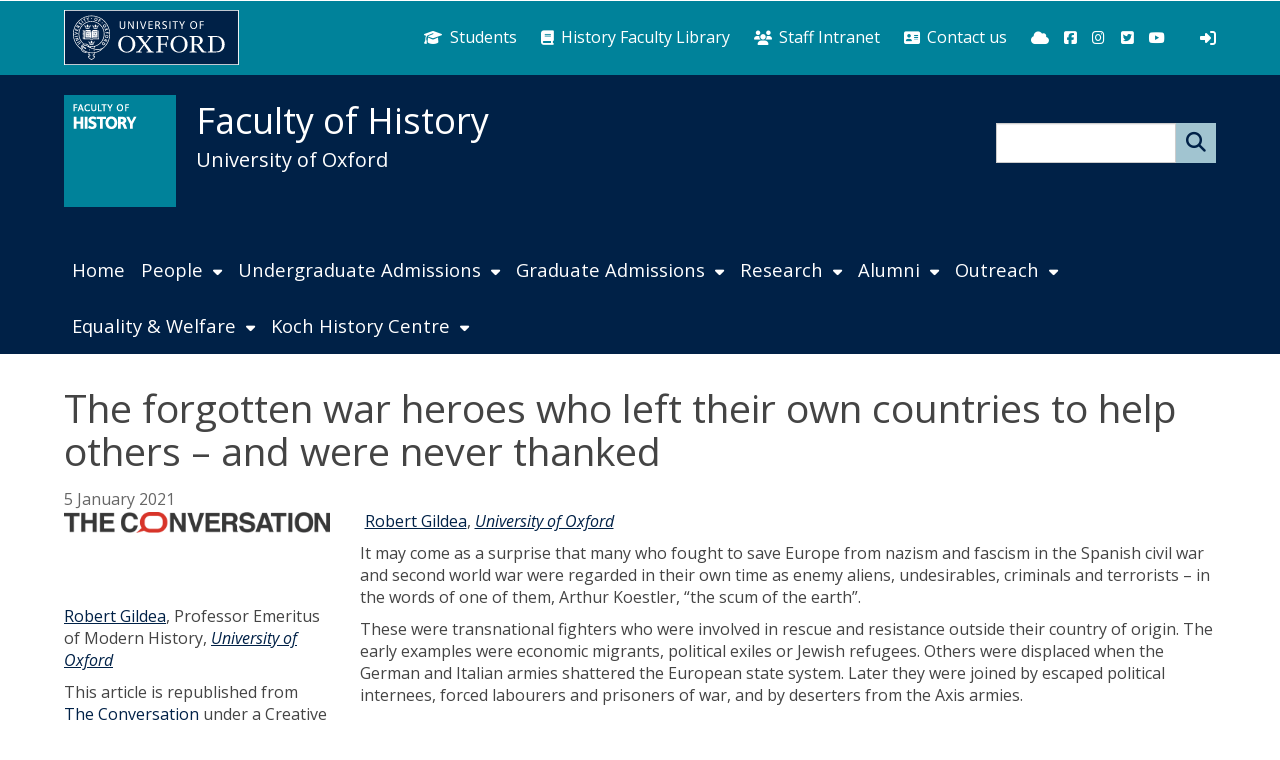

--- FILE ---
content_type: text/css
request_url: https://www.history.ox.ac.uk/sites/default/files/css/css_JlNoPp6J6UJeMrfCP41w1RgzrvGGYAXRzg98N7_dSg8.css
body_size: 27837
content:
#wrapper-mobile-topbar.topbar-no-img{background-color:#002147;}.mean-container .mean-bar .meanmenu-reveal{background-color:#002147;}.mean-container .mean-bar .meanmenu-reveal:hover{background-color:#1f627a;}.mean-container .mean-bar .meanmenu-reveal:hover span{background-color:#ffffff;}.mean-container .mean-bar .meanmenu-reveal.meanclose{background-color:#002147;}.mean-container .mean-bar .meanmenu-reveal.meanclose span{background-color:#fff;}.mean-container .mean-nav{background-color:#002147;color:#fff;}.mean-container .mean-nav ul li a{color:#fff;}.mean-container .mean-nav ul li a:hover{background-color:#1f627a;color:#ffffff;}.mean-container .mean-nav ul li a.mean-expand:hover{background-color:#1f627a;color:#ffffff;}.mean-container a.meanmenu-reveal span{background-color:#fff;}#mobile-topbar.topbar-no-img{background-color:#002147;}#mobile-topbar{color:#fff;}#mobile-topbar a{background-color:#002147;color:#fff;}.topbar-img #mobile-topbar a{background-color:unset;}#mobile-topbar .form-search .btn{border-color:#a1c4d0;background-color:#a1c4d0;color:#002147;}#mobile-topbar .form-search .btn:active,#mobile-topbar .form-search .btn:hover,#mobile-topbar .form-search .btn.activeState{border-color:#1f627a;background-color:#1f627a;color:#ffffff;}#mobile-topbar .mobile-box a{background-color:#002147;color:#fff;}.topbar-img #mobile-topbar .mobile-box a{background-color:unset;}#login-link-mobile a{text-decoration:none;color:#fff;}#wrapper-mobile-topbar #you-are-logged-in-as a,#wrapper-mobile-topbar #mobile-logout.you-are-logged-in-as a,#wrapper-mobile-topbar #you-are-logged-in-as a:hover,#wrapper-mobile-topbar #mobile-logout.you-are-logged-in-as a:hover{color:#ffffff;}#block-views-header-links-blk-mobile,#block-views-social-media-links-blk-mobile,.block-views-header-links-blk-mobile,.block-views-social-media-links-blk-mobile{background-color:#002147;color:#fff;}#block-views-header-links-blk-mobile a,#block-views-header-links-blk-mobile .fa,#block-views-header-links-blk-mobile .fab,#block-views-header-links-blk-mobile .far,#block-views-header-links-blk-mobile .fas,#block-views-social-media-links-blk-mobile a,#block-views-social-media-links-blk-mobile .fa,#block-views-social-media-links-blk-mobile .fab,#block-views-social-media-links-blk-mobile .far,#block-views-social-media-links-blk-mobile .fas,.block-views-header-links-blk-mobile a,.block-views-header-links-blk-mobile .fa,.block-views-header-links-blk-mobile .fab,.block-views-header-links-blk-mobile .far,.block-views-header-links-blk-mobile .fas,.block-views-social-media-links-blk-mobile a,.block-views-social-media-links-blk-mobile .fa,.block-views-social-media-links-blk-mobile .fab,.block-views-social-media-links-blk-mobile .far,.block-views-social-media-links-blk-mobile .fas{color:#fff;}#block-views-header-links-blk-mobile a:hover,#block-views-header-links-blk-mobile a:hover .fa,#block-views-header-links-blk-mobile a:hover .fab,#block-views-header-links-blk-mobile a:hover .far,#block-views-header-links-blk-mobile a:hover .fas,#block-views-social-media-links-blk-mobile a:hover,#block-views-social-media-links-blk-mobile a:hover .fa,#block-views-social-media-links-blk-mobile a:hover .fab,#block-views-social-media-links-blk-mobile a:hover .far,#block-views-social-media-links-blk-mobile a:hover .fas,.block-views-header-links-blk-mobile a:hover,.block-views-header-links-blk-mobile a:hover .fa,.block-views-header-links-blk-mobile a:hover .fab,.block-views-header-links-blk-mobile a:hover .far,.block-views-header-links-blk-mobile a:hover .fas,.block-views-social-media-links-blk-mobile a:hover,.block-views-social-media-links-blk-mobile a:hover .fa,.block-views-social-media-links-blk-mobile a:hover .fab,.block-views-social-media-links-blk-mobile a:hover .far,.block-views-social-media-links-blk-mobile a:hover .fas{color:#fff;}#block-views-header-links-blk-mobile .views-row{background-color:#002147;}#block-views-header-links-blk-mobile .views-row a,#block-views-header-links-blk-mobile .views-row .fa,#block-views-header-links-blk-mobile .views-row .fab,#block-views-header-links-blk-mobile .views-row .far,#block-views-header-links-blk-mobile .views-row .fas{color:#fff;}#block-views-header-links-blk-mobile .views-row:hover,#block-views-header-links-blk-mobile .views-row:focus{background-color:#002147;color:#fff;}#block-views-header-links-blk-mobile .views-row:hover a,#block-views-header-links-blk-mobile .views-row:hover .fa,#block-views-header-links-blk-mobile .views-row:hover .fab,#block-views-header-links-blk-mobile .views-row:hover .far,#block-views-header-links-blk-mobile .views-row:hover .fas,#block-views-header-links-blk-mobile .views-row:focus a,#block-views-header-links-blk-mobile .views-row:focus .fa,#block-views-header-links-blk-mobile .views-row:focus .fab,#block-views-header-links-blk-mobile .views-row:focus .far,#block-views-header-links-blk-mobile .views-row:focus .fas{color:#fff;}#block-views-social-media-links-blk-mobile .views-row,.block-views-social-media-links-blk-mobile .views-row{background-color:#002147;color:#fff;}#block-views-social-media-links-blk-mobile .views-row:hover,#block-views-social-media-links-blk-mobile .views-row:focus,.block-views-social-media-links-blk-mobile .views-row:hover,.block-views-social-media-links-blk-mobile .views-row:focus{background-color:#1f627a;color:#ffffff;}#links-mobile{color:#ffffff;}#links-mobile .fa,#links-mobile .fab,#links-mobile .far,#links-mobile .fas{color:#ffffff;}#links-mobile .views-row a,#links-mobile .views-row .fa,#links-mobile .views-row .fab,#links-mobile .views-row .far,#links-mobile .views-row .fas{color:#ffffff;}#links-mobile .views-row:hover,#links-mobile .views-row:focus{background-color:#002147;color:#ffffff;}#links-mobile .views-row:hover a,#links-mobile .views-row:hover .fa,#links-mobile .views-row:hover .fab,#links-mobile .views-row:hover .far,#links-mobile .views-row:hover .fas,#links-mobile .views-row:focus a,#links-mobile .views-row:focus .fa,#links-mobile .views-row:focus .fab,#links-mobile .views-row:focus .far,#links-mobile .views-row:focus .fas{color:#fff;}body.html .mobile_topbar_show #header-links-tablet a,body.html .mobile_topbar_show #header-links-mobile a,body.html .mobile_topbar_show #links-mobile a,body.html .mobile_topbar_show #you-are-logged-in-as a,body.html .mobile_topbar_show #mobile-logout.you-are-logged-in-as a{width:100%;}body.html .mobile_topbar_show #header-links-tablet a,body.html .mobile_topbar_show #header-links-tablet .views-row a,body.html .mobile_topbar_show #header-links-mobile a,body.html .mobile_topbar_show #header-links-mobile .views-row a,body.html .mobile_topbar_show #links-mobile a,body.html .mobile_topbar_show #links-mobile .views-row a,body.html .mobile_topbar_show #you-are-logged-in-as a,body.html .mobile_topbar_show #you-are-logged-in-as .views-row a,body.html .mobile_topbar_show #mobile-logout.you-are-logged-in-as a,body.html .mobile_topbar_show #mobile-logout.you-are-logged-in-as .views-row a{display:inline-block;background-color:#00829a;color:#ffffff;}.header-minimal header.mobile_topbar_show #links-mobile,.header-minimal header.mobile_topbar_show #wrapper-topbar #links-mobile,.header-standard header.mobile_topbar_show #wrapper-topbar #links-mobile{background-color:#00829a;}.header-minimal header.mobile_topbar_show #links-mobile .views-row,.header-minimal header.mobile_topbar_show #wrapper-topbar #links-mobile .views-row,.header-standard header.mobile_topbar_show #wrapper-topbar #links-mobile .views-row{background-color:#00829a;}@media (min-width:767px){body.header_minimal header #links-mobile .views-row{background-color:#00829a;}body.header_standard header #links-mobile .views-row{background-color:#002147;}}@media (max-width:767px){body.html header #links-mobile .views-row{background-color:#002147;}}#mobile-topbar .mobile-box a.expanded,#mobile-topbar .mobile-box a.expanded .fa,#mobile-topbar .mobile-box a.expanded .fab,#mobile-topbar .mobile-box a.expanded .far,#mobile-topbar .mobile-box a.expanded .fas,#mobile-topbar .mobile-box a:hover,#mobile-topbar .mobile-box a:hover .fa,#mobile-topbar .mobile-box a:hover .fab,#mobile-topbar .mobile-box a:hover .far,#mobile-topbar .mobile-box a:hover .fas{background-color:#1f627a;color:#ffffff;}@media (max-width:991px){#edit-search-scope{background-color:#002147;color:#fff;}}.form-search [type="radio"]:checked + span::before{background-color:#fff;}.header-minimal{}.header-minimal #wrapper-mobile-topbar.topbar-no-img{background-color:#002147;}.header-minimal .mean-container .mean-bar .meanmenu-reveal{background-color:#002147;}.header-minimal .mean-container .mean-bar .meanmenu-reveal:hover{background-color:#1f627a;}.header-minimal .mean-container .mean-bar .meanmenu-reveal:hover span{background-color:#ffffff;}.header-minimal .mean-container .mean-bar .meanmenu-reveal.meanclose{background-color:#002147;}.header-minimal .mean-container .mean-bar .meanmenu-reveal.meanclose span{background-color:#fff;}.header-minimal .mean-container .mean-nav{background-color:#002147;color:#fff;}.header-minimal .mean-container .mean-nav ul li a{color:#fff;}.header-minimal .mean-container .mean-nav ul li a:hover{background-color:#1f627a;color:#ffffff;}.header-minimal .mean-container a.meanmenu-reveal span{background-color:#fff;}.header-minimal .topbar-no-img #mobile-topbar{background-color:#002147;}.header-minimal #mobile-topbar{color:#fff;}.header-minimal #mobile-topbar a{background-color:#002147;color:#fff;}.header-minimal .topbar-img #mobile-topbar .sitelogo a{background-color:unset;}.header-minimal #mobile-topbar .form-search .btn{border-color:#a1c4d0;background-color:#a1c4d0;color:#002147;}.header-minimal #mobile-topbar .form-search .btn:active,.header-minimal #mobile-topbar .form-search .btn:hover,.header-minimal #mobile-topbar .form-search .btn.activeState{border-color:#1f627a;background-color:#1f627a;color:#ffffff;}.header-minimal #mobile-topbar .mobile-box a{background-color:#002147;color:#fff;}.header-minimal #login-link-mobile a{text-decoration:none;color:#fff;}.header-minimal #wrapper-mobile-topbar #you-are-logged-in-as a,.header-minimal #wrapper-mobile-topbar #mobile-logout.you-are-logged-in-as a,.header-minimal #wrapper-mobile-topbar #you-are-logged-in-as a:hover,.header-minimal #wrapper-mobile-topbar #mobile-logout.you-are-logged-in-as a:hover{color:#ffffff;}.header-minimal #header-links-tablet a{background-color:#00829a;color:#fff;}.header-minimal #block-views-header-links-blk-mobile,.header-minimal #block-views-social-media-links-blk-mobile,.header-minimal .block-views-header-links-blk-mobile,.header-minimal .block-views-social-media-links-blk-mobile{background-color:#002147;color:#fff;}.header-minimal #block-views-header-links-blk-mobile a,.header-minimal #block-views-header-links-blk-mobile .fa,.header-minimal #block-views-header-links-blk-mobile .fab,.header-minimal #block-views-header-links-blk-mobile .far,.header-minimal #block-views-header-links-blk-mobile .fas,.header-minimal #block-views-social-media-links-blk-mobile a,.header-minimal #block-views-social-media-links-blk-mobile .fa,.header-minimal #block-views-social-media-links-blk-mobile .fab,.header-minimal #block-views-social-media-links-blk-mobile .far,.header-minimal #block-views-social-media-links-blk-mobile .fas,.header-minimal .block-views-header-links-blk-mobile a,.header-minimal .block-views-header-links-blk-mobile .fa,.header-minimal .block-views-header-links-blk-mobile .fab,.header-minimal .block-views-header-links-blk-mobile .far,.header-minimal .block-views-header-links-blk-mobile .fas,.header-minimal .block-views-social-media-links-blk-mobile a,.header-minimal .block-views-social-media-links-blk-mobile .fa,.header-minimal .block-views-social-media-links-blk-mobile .fab,.header-minimal .block-views-social-media-links-blk-mobile .far,.header-minimal .block-views-social-media-links-blk-mobile .fas{color:#fff;}.header-minimal #block-views-header-links-blk-mobile a:hover,.header-minimal #block-views-header-links-blk-mobile a:hover .fa,.header-minimal #block-views-header-links-blk-mobile a:hover .fab,.header-minimal #block-views-header-links-blk-mobile a:hover .far,.header-minimal #block-views-header-links-blk-mobile a:hover .fas,.header-minimal #block-views-social-media-links-blk-mobile a:hover,.header-minimal #block-views-social-media-links-blk-mobile a:hover .fa,.header-minimal #block-views-social-media-links-blk-mobile a:hover .fab,.header-minimal #block-views-social-media-links-blk-mobile a:hover .far,.header-minimal #block-views-social-media-links-blk-mobile a:hover .fas,.header-minimal .block-views-header-links-blk-mobile a:hover,.header-minimal .block-views-header-links-blk-mobile a:hover .fa,.header-minimal .block-views-header-links-blk-mobile a:hover .fab,.header-minimal .block-views-header-links-blk-mobile a:hover .far,.header-minimal .block-views-header-links-blk-mobile a:hover .fas,.header-minimal .block-views-social-media-links-blk-mobile a:hover,.header-minimal .block-views-social-media-links-blk-mobile a:hover .fa,.header-minimal .block-views-social-media-links-blk-mobile a:hover .fab,.header-minimal .block-views-social-media-links-blk-mobile a:hover .far,.header-minimal .block-views-social-media-links-blk-mobile a:hover .fas{color:#002147;}.header-minimal #block-views-header-links-blk-mobile .views-row{background-color:#002147;}.header-minimal #block-views-header-links-blk-mobile .views-row a,.header-minimal #block-views-header-links-blk-mobile .views-row .fa,.header-minimal #block-views-header-links-blk-mobile .views-row .fab,.header-minimal #block-views-header-links-blk-mobile .views-row .far,.header-minimal #block-views-header-links-blk-mobile .views-row .fas{color:#fff;}.header-minimal #block-views-header-links-blk-mobile .views-row:hover,.header-minimal #block-views-header-links-blk-mobile .views-row:focus{background-color:#002147;color:#fff;}.header-minimal #block-views-header-links-blk-mobile .views-row:hover a,.header-minimal #block-views-header-links-blk-mobile .views-row:hover .fa,.header-minimal #block-views-header-links-blk-mobile .views-row:hover .fab,.header-minimal #block-views-header-links-blk-mobile .views-row:hover .far,.header-minimal #block-views-header-links-blk-mobile .views-row:hover .fas,.header-minimal #block-views-header-links-blk-mobile .views-row:focus a,.header-minimal #block-views-header-links-blk-mobile .views-row:focus .fa,.header-minimal #block-views-header-links-blk-mobile .views-row:focus .fab,.header-minimal #block-views-header-links-blk-mobile .views-row:focus .far,.header-minimal #block-views-header-links-blk-mobile .views-row:focus .fas{color:#fff;}.header-minimal #block-views-social-media-links-blk-mobile .views-row,.header-minimal .block-views-social-media-links-blk-mobile .views-row{background-color:#002147;color:#fff;}.header-minimal #block-views-social-media-links-blk-mobile .views-row:hover,.header-minimal #block-views-social-media-links-blk-mobile .views-row:focus,.header-minimal .block-views-social-media-links-blk-mobile .views-row:hover,.header-minimal .block-views-social-media-links-blk-mobile .views-row:focus{background-color:#1f627a;color:#ffffff;}.header-minimal #mobile-topbar .mobile-box a.expanded,.header-minimal #mobile-topbar .mobile-box a.expanded .fa,.header-minimal #mobile-topbar .mobile-box a.expanded .fab,.header-minimal #mobile-topbar .mobile-box a.expanded .far,.header-minimal #mobile-topbar .mobile-box a.expanded .fas,.header-minimal #mobile-topbar .mobile-box a:hover,.header-minimal #mobile-topbar .mobile-box a:hover .fa,.header-minimal #mobile-topbar .mobile-box a:hover .fab,.header-minimal #mobile-topbar .mobile-box a:hover .far,.header-minimal #mobile-topbar .mobile-box a:hover .fas{background-color:#1f627a;color:#ffffff;}@media (max-width:992px){.header-minimal{}.header-minimal #edit-search-scope{background-color:#002147;color:#fff;}}body{color:#444;background-color:#ffffff;}body.cke_editable{background-color:#ffffff;}header.region-indented,footer.region-indented,div.powered-by-wrapper.region-indented{background-color:transparent;}header.region-indented > div.wrapper,footer.region-indented > div.wrapper,div.powered-by-wrapper.region-indented > div.wrapper{background-color:transparent;}#main-container,.node-unpublished{background-color:#ffffff;}.wrapper-main{}.wrapper-main h1,.wrapper-main h2,.wrapper-main h3,.wrapper-main h4,.wrapper-main h5,.wrapper-main h6{color:#444;}.wrapper-main h1.page-header{color:#444444;background-color:#ffffff;}.wrapper-main h2.page-header{color:#444444;background-color:#ffffff;}.wrapper-main a:link{color:#002147;}.wrapper-main a:visited{color:#000000;}.wrapper-main a:hover,.wrapper-main a:focus{color:#2A6492;}.wrapper-main a:active{color:#2A6492;}.wrapper-main .paragraphs-item-wysiwyg-content-area:not(.widget-background-colour-applied) a:link,.wrapper-main .paragraphs-item-wysiwyg-content-area:not(.widget-background-colour-applied) a:visited{color:#002147;}.wrapper-main .paragraphs-item-wysiwyg-content-area.widget-style-alternative:not(.widget-background-colour-applied) a:link,.wrapper-main .paragraphs-item-wysiwyg-content-area.widget-style-alternative:not(.widget-background-colour-applied) a:visited{color:#002147;}.wrapper-main .display-style-banner a:link a:link,.wrapper-main .display-style-banner a:link a:visited,.wrapper-main .display-style-banner_listing a:link a:link,.wrapper-main .display-style-banner_listing a:link a:visited,.wrapper-main .paragraphs-item-wysiwyg-content-area.widget-background-colour-applied a:link,.wrapper-main .paragraphs-item-wysiwyg-content-area.widget-background-colour-applied a:visited{color:#444;}.wrapper-main .paragraphs-item-wysiwyg-content-area:not(.widget-background-colour-applied) a:hover,.wrapper-main .paragraphs-item-wysiwyg-content-area:not(.widget-background-colour-applied) a:focus,.wrapper-main .paragraphs-item-wysiwyg-content-area:not(.widget-background-colour-applied) a:active{color:#3277ae;}.wrapper-main .paragraphs-item-wysiwyg-content-area.widget-style-alternative:not(.widget-background-colour-applied) a:hover,.wrapper-main .paragraphs-item-wysiwyg-content-area.widget-style-alternative:not(.widget-background-colour-applied) a:focus,.wrapper-main .paragraphs-item-wysiwyg-content-area.widget-style-alternative:not(.widget-background-colour-applied) a:active{color:#3277ae;}.wrapper-main .display-style-banner a:hover,.wrapper-main .display-style-banner a:focus,.wrapper-main .display-style-banner a:active,.wrapper-main .display-style-banner_listing a:hover,.wrapper-main .display-style-banner_listing a:focus,.wrapper-main .display-style-banner_listing a:active,.wrapper-main .paragraphs-item-wysiwyg-content-area.widget-background-colour-applied a:hover,.wrapper-main .paragraphs-item-wysiwyg-content-area.widget-background-colour-applied a:focus,.wrapper-main .paragraphs-item-wysiwyg-content-area.widget-background-colour-applied a:active{color:#444;}.wrapper-main blockquote{}.wrapper-main blockquote::before,.wrapper-main blockquote::after{}.wrapper-main pre{background-color:#F0F0EC;border-color:#cdcccc;}.wrapper-main hr{border-top-color:#F0F0EC;}.wrapper-main address{color:#666;}.wrapper-main th{background-color:#F0F0EC;color:#222222;}.wrapper-main tr:nth-child(odd){background-color:#fdfdfd;}.wrapper-main tr:nth-child(even){background-color:#f8f8f8;}.wrapper-main tr:hover,.wrapper-main tr:hover a{background-color:#E6E6E1;color:#222222;}.wrapper-main .paragraphs-item-wysiwyg-content-area:not(.widget-background-colour-applied) table{border-color:#444444;}.wrapper-main .paragraphs-item-wysiwyg-content-area:not(.widget-background-colour-applied) th{background-color:transparent;}.wrapper-main .paragraphs-item-wysiwyg-content-area:not(.widget-background-colour-applied) thead th{color:#fff;background-color:#002147;}.wrapper-main .paragraphs-item-wysiwyg-content-area:not(.widget-background-colour-applied) tbody tr:nth-child(odd) th,.wrapper-main .paragraphs-item-wysiwyg-content-area:not(.widget-background-colour-applied) tbody tr:nth-child(odd) td{background-color:#ffffff;color:#444444;}.wrapper-main .paragraphs-item-wysiwyg-content-area:not(.widget-background-colour-applied) tbody tr:nth-child(even) th,.wrapper-main .paragraphs-item-wysiwyg-content-area:not(.widget-background-colour-applied) tbody tr:nth-child(even) td{background-color:#f0f0ec;color:#444444;}.wrapper-main .paragraphs-item-wysiwyg-content-area:not(.widget-background-colour-applied) tbody tr:hover th,.wrapper-main .paragraphs-item-wysiwyg-content-area:not(.widget-background-colour-applied) tbody tr:hover td,.wrapper-main .paragraphs-item-wysiwyg-content-area:not(.widget-background-colour-applied) tbody tr:hover a{background-color:#f0f0ec;color:#444444;}.wrapper-main .paragraphs-item-wysiwyg-content-area.widget-style-alternative:not(.widget-background-colour-applied) table{border-color:#444444;}.wrapper-main .paragraphs-item-wysiwyg-content-area.widget-style-alternative:not(.widget-background-colour-applied) th{background-color:transparent;}.wrapper-main .paragraphs-item-wysiwyg-content-area.widget-style-alternative:not(.widget-background-colour-applied) thead th{color:#fff;background-color:#002147;}.wrapper-main .paragraphs-item-wysiwyg-content-area.widget-style-alternative:not(.widget-background-colour-applied) tbody tr:nth-child(odd) th,.wrapper-main .paragraphs-item-wysiwyg-content-area.widget-style-alternative:not(.widget-background-colour-applied) tbody tr:nth-child(odd) td{background-color:#ffffff;color:#444444;}.wrapper-main .paragraphs-item-wysiwyg-content-area.widget-style-alternative:not(.widget-background-colour-applied) tbody tr:nth-child(even) th,.wrapper-main .paragraphs-item-wysiwyg-content-area.widget-style-alternative:not(.widget-background-colour-applied) tbody tr:nth-child(even) td{background-color:#f0f0ec;color:#444444;}.wrapper-main .paragraphs-item-wysiwyg-content-area.widget-style-alternative:not(.widget-background-colour-applied) tbody tr:hover th,.wrapper-main .paragraphs-item-wysiwyg-content-area.widget-style-alternative:not(.widget-background-colour-applied) tbody tr:hover td,.wrapper-main .paragraphs-item-wysiwyg-content-area.widget-style-alternative:not(.widget-background-colour-applied) tbody tr:hover a{background-color:#f0f0ec;color:#444444;}#branding,#branding a{color:#fff;text-decoration:none;}#wrapper-navigation #navigation nav.navbar-default ul.navbar-nav{}#wrapper-navigation #navigation nav.navbar-default ul.navbar-nav > .active > a,#wrapper-navigation #navigation nav.navbar-default ul.navbar-nav > .active-trail > a{background-color:#a1c4d0;color:#002147;}#wrapper-navigation #navigation nav.navbar-default ul.navbar-nav > li > a{background-color:inherit;color:#fff;}#wrapper-navigation #navigation nav.navbar-default ul.navbar-nav > li.show-section a,#wrapper-navigation #navigation nav.navbar-default ul.navbar-nav > li > a:hover,#wrapper-navigation #navigation nav.navbar-default ul.navbar-nav > li > a:focus,#wrapper-navigation #navigation nav.navbar-default ul.navbar-nav > li > div.menu-item-no-link:hover,#wrapper-navigation #navigation nav.navbar-default ul.navbar-nav > li.expanded > a:hover,#wrapper-navigation #navigation nav.navbar-default ul.navbar-nav > li.expanded > a:focus,#wrapper-navigation #navigation nav.navbar-default ul.navbar-nav > li.expanded > div.menu-item-no-link:hover{background-color:#1f627a;color:#ffffff;}#wrapper-navigation #navigation nav.navbar-default ul.navbar-nav > li.show-section a span,#wrapper-navigation #navigation nav.navbar-default ul.navbar-nav > li > a:hover span,#wrapper-navigation #navigation nav.navbar-default ul.navbar-nav > li > a:focus span,#wrapper-navigation #navigation nav.navbar-default ul.navbar-nav > li > div.menu-item-no-link:hover span,#wrapper-navigation #navigation nav.navbar-default ul.navbar-nav > li.expanded > a:hover span,#wrapper-navigation #navigation nav.navbar-default ul.navbar-nav > li.expanded > a:focus span,#wrapper-navigation #navigation nav.navbar-default ul.navbar-nav > li.expanded > div.menu-item-no-link:hover span{border-bottom-color:#ffffff;}#wrapper-navigation #navigation nav.navbar-default ul.navbar-nav > .active > a:hover,#wrapper-navigation #navigation nav.navbar-default ul.navbar-nav > .active-trail > a:hover,#wrapper-navigation #navigation nav.navbar-default ul.navbar-nav > .active > div.menu-item-no-link:hover,#wrapper-navigation #navigation nav.navbar-default ul.navbar-nav > .active-trail > div.menu-item-no-link:hover{background-color:#1f627a;color:#ffffff;}#wrapper-navigation #navigation nav.navbar-default ul.navbar-nav > .active > a:hover span,#wrapper-navigation #navigation nav.navbar-default ul.navbar-nav > .active-trail > a:hover span,#wrapper-navigation #navigation nav.navbar-default ul.navbar-nav > .active > div.menu-item-no-link:hover span,#wrapper-navigation #navigation nav.navbar-default ul.navbar-nav > .active-trail > div.menu-item-no-link:hover span{border-bottom-color:#ffffff;}#wrapper-navigation #navigation nav.navbar-default ul.navbar-nav > li > a:active,#wrapper-navigation #navigation nav.navbar-default ul.navbar-nav > .active > a:active{background-color:#a1c4d0;color:#002147;}#wrapper-navigation #navigation nav.navbar-default ul.navbar-nav > li.expanded > ul,#wrapper-navigation #navigation nav.navbar-default ul.navbar-nav > li.expanded > ul > li > a,#wrapper-navigation #navigation nav.navbar-default ul.navbar-nav > li.expanded > ul > li > div.menu-item-no-link{background-color:#002147;color:#fff;}#wrapper-navigation #navigation nav.navbar-default ul.navbar-nav > li.expanded:hover > a,#wrapper-navigation #navigation nav.navbar-default ul.navbar-nav > li.expanded:hover > ul > li:hover > a,#wrapper-navigation #navigation nav.navbar-default ul.navbar-nav > li.expanded:hover > ul > li > a:hover,#wrapper-navigation #navigation nav.navbar-default ul.navbar-nav > li.expanded:hover > ul > li:hover > a:active,#wrapper-navigation #navigation nav.navbar-default ul.navbar-nav > li.expanded:hover > ul > li:hover > div.menu-item-no-link{background-color:#1f627a;color:#ffffff;}#navigation > nav.navbar-default div.wide-top-nav.top_nav_level_one_item_style_underlined > ul.navbar-nav > li.active-trail > a.active-trail span,#navigation > nav.navbar-default div.wide-top-nav.top_nav_level_one_item_style_underlined > ul.navbar-nav > li.active-trail > div.menu-item-no-link.active-trail span{border-bottom-color:#002147;}#navigation > nav.navbar-default div.wide-top-nav.top_nav_level_one_item_style_underlined > ul.navbar-nav > li > a:hover span,#navigation > nav.navbar-default div.wide-top-nav.top_nav_level_one_item_style_underlined > ul.navbar-nav > li > a.active-trail:hover span,#navigation > nav.navbar-default div.wide-top-nav.top_nav_level_one_item_style_underlined > ul.navbar-nav > li:hover > a span,#navigation > nav.navbar-default div.wide-top-nav.top_nav_level_one_item_style_underlined > ul.navbar-nav > li > div.menu-item-no-link:hover span,#navigation > nav.navbar-default div.wide-top-nav.top_nav_level_one_item_style_underlined > ul.navbar-nav > li > div.menu-item-no-link.active-trail:hover span,#navigation > nav.navbar-default div.wide-top-nav.top_nav_level_one_item_style_underlined > ul.navbar-nav > li:hover > div.menu-item-no-link span{border-bottom-color:#ffffff;}#navigation > nav.navbar-default ul.oxdrupal-meganav.underlined li.oxdrupal-mega-menu-level-1.active-trail > a,#navigation > nav.navbar-default ul.oxdrupal-meganav.underlined li.oxdrupal-mega-menu-level-1.active-trail span.menu-item-no-link{border-bottom:6px solid #fff;}#navigation > nav.navbar-default ul.oxdrupal-meganav.underlined li.oxdrupal-mega-menu-level-1 > a:hover,#navigation > nav.navbar-default ul.oxdrupal-meganav.underlined li.oxdrupal-mega-menu-level-1 span.menu-item-no-link:hover{border-bottom:6px solid #fff;}#navigation > nav.navbar-default ul.oxdrupal-meganav li.oxdrupal-mega-menu-level-1{background-color:#002147;color:#fff;}#navigation > nav.navbar-default ul.oxdrupal-meganav li.oxdrupal-mega-menu-level-1 > a,#navigation > nav.navbar-default ul.oxdrupal-meganav li.oxdrupal-mega-menu-level-1 span.menu-item-no-link{background-color:#002147;color:#fff;}#navigation > nav.navbar-default ul.oxdrupal-meganav li.oxdrupal-mega-menu-level-1 > a:hover span.menu-item-no-link:hover{background-color:#1f627a;color:#ffffff;}#navigation > nav.navbar-default ul.oxdrupal-meganav li.oxdrupal-mega-menu-level-1.current > a,#navigation > nav.navbar-default ul.oxdrupal-meganav li.oxdrupal-mega-menu-level-1.current span.menu-item-no-link,#navigation > nav.navbar-default ul.oxdrupal-meganav li.oxdrupal-mega-menu-level-1.active-trail > a,#navigation > nav.navbar-default ul.oxdrupal-meganav li.oxdrupal-mega-menu-level-1.active-trail span.menu-item-no-link{background-color:#a1c4d0;color:#002147;}#navigation > nav.navbar-default ul.oxdrupal-meganav li.oxdrupal-mega-menu-level-1:hover > a,#navigation > nav.navbar-default ul.oxdrupal-meganav li.oxdrupal-mega-menu-level-1:hover a:hover,#navigation > nav.navbar-default ul.oxdrupal-meganav li.oxdrupal-mega-menu-level-1:hover > span.menu-item-no-link,#navigation > nav.navbar-default ul.oxdrupal-meganav li.oxdrupal-mega-menu-level-1:hover span.menu-item-no-link:hover{background-color:#1f627a;color:#ffffff;}#navigation > nav.navbar-default ul.oxdrupal-meganav li.oxdrupal-mega-menu-level-1 > div,#navigation > nav.navbar-default ul.oxdrupal-meganav li.oxdrupal-mega-menu-level-1 > ul{background-color:#002147;color:#fff;}#navigation > nav.navbar-default ul.oxdrupal-meganav li.oxdrupal-mega-menu-level-1 > div a.oxdrupal-mega-menu-level-2,#navigation > nav.navbar-default ul.oxdrupal-meganav li.oxdrupal-mega-menu-level-1 > div span.menu-item-no-link.oxdrupal-mega-menu-level-2,#navigation > nav.navbar-default ul.oxdrupal-meganav li.oxdrupal-mega-menu-level-1 > ul a.oxdrupal-mega-menu-level-2,#navigation > nav.navbar-default ul.oxdrupal-meganav li.oxdrupal-mega-menu-level-1 > ul span.menu-item-no-link.oxdrupal-mega-menu-level-2{background-color:#002147;color:#fff;}#navigation > nav.navbar-default ul.oxdrupal-meganav li.oxdrupal-mega-menu-level-3 a,#navigation > nav.navbar-default ul.oxdrupal-meganav li.oxdrupal-mega-menu-level-3 span.menu-item-no-link{background-color:#002147;color:#fff;}#block-menu-block-sidebar-nav .nav li a:hover,#block-menu-block-sidebar-nav-right .nav li a:hover{background-color:#1f627a;color:#ffffff;}#block-menu-block-sidebar-nav .nav li a,#block-menu-block-sidebar-nav .nav li div.menu-item-no-link,#block-menu-block-sidebar-nav-right .nav li a,#block-menu-block-sidebar-nav-right .nav li div.menu-item-no-link{background-color:#a1c4d0;color:#002147;}#block-menu-block-sidebar-nav .nav li.active a,#block-menu-block-sidebar-nav .nav li.active div.menu-item-no-link,#block-menu-block-sidebar-nav-right .nav li.active a,#block-menu-block-sidebar-nav-right .nav li.active div.menu-item-no-link{background-color:#abceda;color:#002147;}#block-menu-block-sidebar-nav .nav li.active a:hover,#block-menu-block-sidebar-nav .nav li.active div.menu-item-no-link:hover,#block-menu-block-sidebar-nav-right .nav li.active a:hover,#block-menu-block-sidebar-nav-right .nav li.active div.menu-item-no-link:hover{background-color:#1f627a;color:#ffffff;}#block-menu-block-sidebar-nav .nav li.active a.active,#block-menu-block-sidebar-nav .nav li.active div.menu-item-no-link.active,#block-menu-block-sidebar-nav-right .nav li.active a.active,#block-menu-block-sidebar-nav-right .nav li.active div.menu-item-no-link.active{background-color:#a1c4d0;color:#002147;}#block-menu-block-sidebar-nav .nav li.menu-parent-item a{background-color:#296c84;color:#ffffff;}@media (max-width:992px){body.header_minimal.html header #wrapper-topbar.topbar-img-suppressed{background-color:#00829a;}body.header_standard.html header #wrapper-topbar.topbar-img-suppressed{background-color:#00829a;}}header.region-fullwidth #wrapper-topbar.topbar-no-img,header.region-fullwidth #wrapper-topbar.topbar-no-img h2,header #wrapper-topbar.topbar-no-img .container,header #wrapper-topbar.topbar-no-img .container h2{background-color:#00829a;}header.region-fullwidth #wrapper-topbar,header.region-fullwidth #wrapper-topbar h2,header #wrapper-topbar.topbar-no-img .container,header #wrapper-topbar.topbar-no-img .container h2{color:#ffffff;}header.region-fullwidth #wrapper-branding,header.region-fullwidth #wrapper-branding h2,header #wrapper-branding .container,header #wrapper-branding .container h2,header div#mobile-topbar.navbar-fixed-top{background-color:#002147;color:#fff;}@media print{#wrapper-branding .container,#wrapper-branding #branding,#wrapper-branding #logos,#wrapper-branding .sitelogo,#wrapper-branding .navbar-btn,#wrapper-branding img{background-color:#002147 !important;color:#fff !important;}}header.header-standard #wrapper-navigation,header:not(.header-standard).region-fullwidth #wrapper-navigation nav.navbar > ul > li,header:not(.header-standard):not(.nav-levels-two):not(.nav-levels-one).region-fullwidth #wrapper-navigation .menu-block-wrapper > ul > li,header:not(.header-standard).region-fullwidth #wrapper-navigation .menu-block-wrapper > ul > li > a,header:not(.header-standard).region-fullwidth #wrapper-navigation .menu-block-wrapper > ul > li > div,header.region-fullwidth #wrapper-navigation h2,header.region-fullwidth #wrapper-navigation .menu-block-top_nav.wide-top-nav > ul > li > a,header.region-fullwidth #wrapper-navigation .menu-block-top_nav.wide-top-nav > ul > li > div.menu-item-no-link,header #wrapper-navigation .container,header #wrapper-navigation .container h2,header #wrapper-navigation .container .menu-block-top_nav.wide-top-nav > ul > li > a header #wrapper-navigation .container .menu-block-top_nav.wide-top-nav > ul > li > div.menu-item-no-link{background-color:#002147;color:#fff;}footer.footer-no-img.region-fullwidth #wrapper-footer,footer.footer-no-img #wrapper-footer .container{background-color:#002147;}footer.region-fullwidth #wrapper-footer,footer #wrapper-footer .container{color:#fff;}footer.footer-no-img.region-fullwidth #wrapper-footer-bottom,footer.region-fullwidth #wrapper-footer-bottom h2,footer.footer-no-img #wrapper-footer-bottom .container,footer #wrapper-footer-bottom .container h2{background-color:#002147;}footer.region-fullwidth #wrapper-footer-bottom,footer.region-fullwidth #wrapper-footer-bottom h2,footer #wrapper-footer-bottom .container,footer #wrapper-footer-bottom .container h2,footer #wrapper-footer-bottom .container *{color:#fff;}div.powered-by-wrapper.region-fullwidth,div.powered-by-wrapper .container,#wrapper-postfooter-logos{background-color:#ffffff;}footer .container *{color:#fff;}footer h2,footer p,footer li,#footer li a,#footer a,#footer-bottom li a,#footer-bottom a{color:#fff;}#search-mobile input[type="text"]{background-color:#ffffff;}.form-search .btn,.page-search #search-form .btn,.page-funnelback-search #search-form .btn{border-color:#a1c4d0;background-color:#a1c4d0;color:#002147;}.form-search .btn:active,.form-search .btn:hover,.page-search #search-form .btn:active,.page-search #search-form .btn:hover,.page-funnelback-search #search-form .btn:active,.page-funnelback-search #search-form .btn:hover{border-color:#1f627a;background-color:#1f627a;color:#ffffff;}.form-search .form-text:focus,.page-search #search-form .form-text:focus,.page-funnelback-search #search-form .form-text:focus{border:1px solid #a1c4d0;box-shadow:0 0 8px #a1c4d0;-moz-box-shadow:0 0 8px #a1c4d0;-webkit-box-shadow:0 0 8px #a1c4d0;}.form-search [type="radio"]:checked + span::before{background-color:#fff;}.form-search [type="radio"]:focus + span::before{border-color:#1f627a;border-width:2px;}.page-search #search-form [type="radio"]:checked + span::before,.page-funnelback-search #search-form [type="radio"]:checked + span::before{background-color:#002147;}.search_slimline .form-search .btn,.search_slimline #search-form #edit-basic .btn{border-color:transparent;background-color:transparent;color:#fff;}.search_slimline .form-search .btn:active,.search_slimline .form-search .btn:hover,.search_slimline #search-form #edit-basic .btn:active,.search_slimline #search-form #edit-basic .btn:hover{border-color:transparent;background-color:transparent;color:#fff;}.search_slimline .form-search input.form-text,.search_slimline #search-form #edit-basic input.form-text{color:#fff;border-color:#fff;background-color:transparent;padding:15px 0px 0px 0px;}.search_slimline .form-search input.form-text::placeholder,.search_slimline .form-search input.form-text::placeholder-shown,.search_slimline #search-form #edit-basic input.form-text::placeholder,.search_slimline #search-form #edit-basic input.form-text::placeholder-shown{color:#fff;background-color:#002147;opacity:1;padding-left:0px;}.search_slimline .form-search input.form-text:-ms-placeholder,.search_slimline #search-form #edit-basic input.form-text:-ms-placeholder{color:#fff;background-color:#002147;opacity:1;padding-left:0px;}.search_slimline .form-search input.form-text::-moz-placeholder,.search_slimline #search-form #edit-basic input.form-text::-moz-placeholder{color:#fff;background-color:#002147;opacity:1;padding-left:0px;}.search_slimline .form-search input.form-text::-webkit-input-placeholder,.search_slimline #search-form #edit-basic input.form-text::-webkit-input-placeholder{color:#fff;background-color:#002147;opacity:1;padding-left:0px;}.search_slimline.page-search #wrapper-main .form-search .btn,.search_slimline.page-search #wrapper-main #search-form #edit-basic .btn,.search_slimline.page-funnelback-search #wrapper-main .form-search .btn,.search_slimline.page-funnelback-search #wrapper-main #search-form #edit-basic .btn{border-color:transparent;background-color:transparent;color:#444;}.search_slimline.page-search #wrapper-main .form-search .btn:active,.search_slimline.page-search #wrapper-main .form-search .btn:hover,.search_slimline.page-search #wrapper-main #search-form #edit-basic .btn:active,.search_slimline.page-search #wrapper-main #search-form #edit-basic .btn:hover,.search_slimline.page-funnelback-search #wrapper-main .form-search .btn:active,.search_slimline.page-funnelback-search #wrapper-main .form-search .btn:hover,.search_slimline.page-funnelback-search #wrapper-main #search-form #edit-basic .btn:active,.search_slimline.page-funnelback-search #wrapper-main #search-form #edit-basic .btn:hover{border-color:transparent;background-color:transparent;color:#444;}.search_slimline.page-search #wrapper-main .form-search input.form-text,.search_slimline.page-search #wrapper-main #search-form #edit-basic input.form-text,.search_slimline.page-funnelback-search #wrapper-main .form-search input.form-text,.search_slimline.page-funnelback-search #wrapper-main #search-form #edit-basic input.form-text{color:#444;border-color:#444;background-color:transparent;}.search_slimline.page-search #wrapper-main .form-search input.form-text::placeholder,.search_slimline.page-search #wrapper-main #search-form #edit-basic input.form-text::placeholder,.search_slimline.page-funnelback-search #wrapper-main .form-search input.form-text::placeholder,.search_slimline.page-funnelback-search #wrapper-main #search-form #edit-basic input.form-text::placeholder{color:#444;}.search_slimline.page-search #wrapper-main .form-search input.form-text:-ms-placeholder,.search_slimline.page-search #wrapper-main #search-form #edit-basic input.form-text:-ms-placeholder,.search_slimline.page-funnelback-search #wrapper-main .form-search input.form-text:-ms-placeholder,.search_slimline.page-funnelback-search #wrapper-main #search-form #edit-basic input.form-text:-ms-placeholder{color:#444;}.search_slimline.page-search #wrapper-main .form-search input.form-text::-moz-placeholder,.search_slimline.page-search #wrapper-main #search-form #edit-basic input.form-text::-moz-placeholder,.search_slimline.page-funnelback-search #wrapper-main .form-search input.form-text::-moz-placeholder,.search_slimline.page-funnelback-search #wrapper-main #search-form #edit-basic input.form-text::-moz-placeholder{color:#444;}.search_slimline.page-search #wrapper-main .form-search input.form-text::-webkit-input-placeholder,.search_slimline.page-search #wrapper-main #search-form #edit-basic input.form-text::-webkit-input-placeholder,.search_slimline.page-funnelback-search #wrapper-main .form-search input.form-text::-webkit-input-placeholder,.search_slimline.page-funnelback-search #wrapper-main #search-form #edit-basic input.form-text::-webkit-input-placeholder{color:#444;}body.custom_advanced.search_standard .form-search input.form-text::placeholder,body.custom_advanced.search_standard .form-search input.form-text::placeholder-shown,body.custom_advanced.search_standard #search-form #edit-basic input.form-text::placeholder,body.custom_advanced.search_standard #search-form #edit-basic input.form-text::placeholder-shown{color:#fff;background-color:#002147;opacity:1;}body.custom_advanced.search_standard .form-search input.form-text:-ms-placeholder,body.custom_advanced.search_standard #search-form #edit-basic input.form-text:-ms-placeholder{color:#fff;background-color:#002147;opacity:1;}body.custom_advanced.search_standard .form-search input.form-text::-moz-placeholder,body.custom_advanced.search_standard #search-form #edit-basic input.form-text::-moz-placeholder{color:#fff;background-color:#002147;opacity:1;}body.custom_advanced.search_standard .form-search input.form-text::-webkit-input-placeholder,body.custom_advanced.search_standard #search-form #edit-basic input.form-text::-webkit-input-placeholder{color:#fff;background-color:#002147;opacity:1;}.search_slimline #search input.form-text:focus,.search_slimline #search-form #edit-basic input.form-text:focus,.search_slimline.page-search #search input.form-text:focus,.search_slimline.page-search #search-form #edit-basic input.form-text:focus,.search_slimline.page-funnelback-search #search input.form-text:focus,.search_slimline.page-funnelback-search #search-form #edit-basic input.form-text:focus{border:1px solid #a1c4d0;box-shadow:0 0 8px #a1c4d0;-moz-box-shadow:0 0 8px #a1c4d0;-webkit-box-shadow:0 0 8px #a1c4d0;}#block-views-header-links-blk a,.block-views-header-links-blk a{color:#fff;}#block-views-header-links-blk a:hover,#block-views-header-links-blk a:focus,.block-views-header-links-blk a:hover,.block-views-header-links-blk a:focus{color:#fff;}#block-views-header-links-blk .fa,#block-views-header-links-blk .fab,#block-views-header-links-blk .far,#block-views-header-links-blk .fas,.block-views-header-links-blk .fa,.block-views-header-links-blk .fab,.block-views-header-links-blk .far,.block-views-header-links-blk .fas{color:#fff;}.header-minimal #block-views-header-links-blk a,.header-minimal .block-views-header-links-blk a{color:#ffffff;}.header-minimal #block-views-header-links-blk a:hover,.header-minimal #block-views-header-links-blk a:focus,.header-minimal .block-views-header-links-blk a:hover,.header-minimal .block-views-header-links-blk a:focus{color:#ffffff;}.header-minimal #block-views-header-links-blk .fa,.header-minimal #block-views-header-links-blk .fab,.header-minimal #block-views-header-links-blk .far,.header-minimal #block-views-header-links-blk .fas,.header-minimal .block-views-header-links-blk .fa,.header-minimal .block-views-header-links-blk .fab,.header-minimal .block-views-header-links-blk .far,.header-minimal .block-views-header-links-blk .fas{color:#ffffff;}.pagination > li > a,.pagination > li > a:link,.pagination > li > a:visited,.pagination > li > span{background-color:#002147;color:#fff;}.pagination > li.prev > a,.pagination > li.prev > a:link,.pagination > li.prev > a:visited,.pagination > li.prev > span,.pagination > li.next > a,.pagination > li.next > a:link,.pagination > li.next > a:visited,.pagination > li.next > span,.pagination > li.pager-first > a,.pagination > li.pager-first > a:link,.pagination > li.pager-first > a:visited,.pagination > li.pager-first > span,.pagination > li.pager-last > a,.pagination > li.pager-last > a:link,.pagination > li.pager-last > a:visited,.pagination > li.pager-last > span{background-color:#002147;color:#fff;}.pagination > li.active > a,.pagination > li.active > a:link,.pagination > li.active > a:visited,.pagination > li.active > a:hover,.pagination > li.active > span,.pagination > li.active > span:hover{background-color:#a1c4d0;color:#002147;}.pagination > li > a:hover,.pagination > li > span:hover,.pagination > li > a:focus,.pagination > li > span:focus{background-color:#1f627a;color:#ffffff;}.pagination > li.prev > a:hover,.pagination > li.prev > span:hover,.pagination > li.prev > a:focus,.pagination > li.prev > span:focus,.pagination > li.next > a:hover,.pagination > li.next > span:hover,.pagination > li.next > a:focus,.pagination > li.next > span:focus,.pagination > li.pager-first > a:hover,.pagination > li.pager-first > span:hover,.pagination > li.pager-first > a:focus,.pagination > li.pager-first > span:focus,.pagination > li.pager-last > a:hover,.pagination > li.pager-last > span:hover,.pagination > li.pager-last > a:focus,.pagination > li.pager-last > span:focus{background-color:#1f627a;color:#ffffff;}.pagination .disabled span{color:#002147;}ul.pagination.javascript-pagination .disabled a{background-color:#fff;color:#767676;}.wrapper-main .btn-info{background-color:#1f627a;border-color:#1f627a;color:#ffffff;}.wrapper-main .btn-info:link,.wrapper-main .btn-info:visited{color:#ffffff;}.wrapper-main a.btn-danger,.wrapper-main a.btn-warning,.wrapper-main a.btn-success{color:#ffffff;}.wrapper-main tr:hover a.btn-success{color:#ffffff;background-color:#47a447;border-color:#398439;}.wrapper-main tr:hover a.btn-warning{color:#ffffff;background-color:#f0ad4e;border-color:#eea236;}.wrapper-main tr:hover a.btn-danger{color:#ffffff;background-color:#d2322d;border-color:#ac2925;}.wrapper-main .btn-info:hover,.wrapper-main .btn-info:focus,.field-type-taxonomy-term-reference .btn-info:focus,.field-type-taxonomy-term-reference .btn-info:hover,.navpn .btn-info:hover,.navpn .btn-info:focus{background-color:#002147;border-color:#002147;color:#fff;}a.btn.btn-info.wysiwyg-c2a-fill,a.btn.btn-info.wysiwyg-c2a-fill:link{background-color:#00829a !important;border-color:#00829a;color:#fff !important;}.widget-style-alternative a.btn.btn-info.wysiwyg-c2a-fill,.widget-style-alternative a.btn.btn-info.wysiwyg-c2a-fill:link{background-color:#00829a !important;border-color:#00829a;color:#fff !important;}a.btn.btn-info.wysiwyg-c2a-fill:hover,a.btn.btn-info.wysiwyg-c2a-fill:link:hover,a.btn.btn-info.wysiwyg-c2a-fill:focus,a.btn.btn-info.wysiwyg-c2a-fill:link:focus{background-color:#00829a !important;border-color:#00829a;color:#fff !important;}.widget-style-alternative a.btn.btn-info.wysiwyg-c2a-fill:hover,.widget-style-alternative a.btn.btn-info.wysiwyg-c2a-fill:link:hover,.widget-style-alternative a.btn.btn-info.wysiwyg-c2a-fill:focus,.widget-style-alternative a.btn.btn-info.wysiwyg-c2a-fill:link:focus{background-color:#00829a !important;border-color:#00829a;color:#fff !important;}a.btn.btn-info.wysiwyg-c2a-outline,a.btn.btn-info.wysiwyg-c2a-outline:link{border-color:#fff;background-color:#00829a !important;color:#fff !important;}.widget-style-alternative a.btn.btn-info.wysiwyg-c2a-outline,.widget-style-alternative a.btn.btn-info.wysiwyg-c2a-outline:link{border-color:#fff;background-color:#00829a !important;color:#fff !important;}a.btn.btn-info.wysiwyg-c2a-outline:hover,a.btn.btn-info.wysiwyg-c2a-outline:link:hover,a.btn.btn-info.wysiwyg-c2a-outline:focus,a.btn.btn-info.wysiwyg-c2a-outline:link:focus{border-color:#fff !important;background-color:#00829a;color:#fff !important;}.widget-style-alternative a.btn.btn-info.wysiwyg-c2a-outline:hover,.widget-style-alternative a.btn.btn-info.wysiwyg-c2a-outline:link:hover,.widget-style-alternative a.btn.btn-info.wysiwyg-c2a-outline:focus,.widget-style-alternative a.btn.btn-info.wysiwyg-c2a-outline:link:focus{border-color:#fff;background-color:#00829a !important;color:#fff !important;}a.btn.btn-info.wysiwyg-button-fill,a.btn.btn-info.wysiwyg-button-fill:link{background-color:#00829a !important;border-color:#00829a;color:#fff !important;}.widget-style-alternative a.btn.btn-info.wysiwyg-button-fill,.widget-style-alternative a.btn.btn-info.wysiwyg-button-fill:link{background-color:#00829a !important;border-color:#00829a;color:#fff !important;}a.btn.btn-info.wysiwyg-button-fill:hover,a.btn.btn-info.wysiwyg-button-fill:link:hover,a.btn.btn-info.wysiwyg-button-fill:focus,a.btn.btn-info.wysiwyg-button-fill:link:focus{background-color:#00829a !important;border-color:#00829a;color:#fff !important;}.widget-style-alternative a.btn.btn-info.wysiwyg-button-fill:hover,.widget-style-alternative a.btn.btn-info.wysiwyg-button-fill:link:hover,.widget-style-alternative a.btn.btn-info.wysiwyg-button-fill:focus,.widget-style-alternative a.btn.btn-info.wysiwyg-button-fill:link:focus{background-color:#00829a !important;border-color:#00829a;color:#fff !important;}a.btn.btn-info.wysiwyg-button-outline,a.btn.btn-info.wysiwyg-button-outline:link{border-color:#fff !important;background-color:#00829a !important;color:#fff !important;}.widget-style-alternative a.btn.btn-info.wysiwyg-button-outline,.widget-style-alternative a.btn.btn-info.wysiwyg-button-outline:link{border-color:#fff !important;background-color:#00829a !important;color:#fff !important;}a.btn.btn-info.wysiwyg-button-outline:hover,a.btn.btn-info.wysiwyg-button-outline:link:hover,a.btn.btn-info.wysiwyg-button-outline:focus,a.btn.btn-info.wysiwyg-button-outline:link:focus{border-color:#fff !important;background-color:#00829a !important;color:#fff !important;}.widget-style-alternative a.btn.btn-info.wysiwyg-button-outline:hover,.widget-style-alternative a.btn.btn-info.wysiwyg-button-outline:link:hover,.widget-style-alternative a.btn.btn-info.wysiwyg-button-outline:focus,.widget-style-alternative a.btn.btn-info.wysiwyg-button-outline:link:focus{border-color:#fff !important;background-color:#00829a !important;color:#fff !important;}.field-type-taxonomy-term-reference .btn-info{background-color:#002147;border-color:#002147;color:#fff;}.navpn .btn-info{background-color:#1f627a;border-color:#1f627a;}header .block-social-media-links .fa,header .block-social-media-links .fab,header .block-social-media-links .far,header .block-social-media-links .fas,header .block-social-media-links a{color:#ffffff;}footer .block-social-media-links .fa,footer .block-social-media-links .fab,footer .block-social-media-links .far,footer .block-social-media-links .fas,footer .block-social-media-links a{color:#fff;}.node-oxdrupal-person .fa,.node-oxdrupal-person .fab,.node-oxdrupal-person .far,.node-oxdrupal-person .fas{color:#666;}.node-oxdrupal-person .fa:hover,.node-oxdrupal-person .fab:hover,.node-oxdrupal-person .far:hover,.node-oxdrupal-person .fas:hover{color:#222;}#you-are-logged-in-as .dropdown-menu,#you-are-logged-in-as .dropdown-menu > li > a:hover,#you-are-logged-in-as .dropdown-menu > li > a:focus,.you-are-logged-in-as .dropdown-menu,.you-are-logged-in-as .dropdown-menu > li > a:hover,.you-are-logged-in-as .dropdown-menu > li > a:focus{background-color:#00829a;color:#ffffff;}#you-are-logged-in-as a,#you-are-logged-in-as li a,.you-are-logged-in-as a,.you-are-logged-in-as li a{color:#ffffff;}#block-oxdrupal-core-sso-login-box a{color:#fff;}.page-dashboard .count-large:before,.page-dashboard .stat-large:before{color:#002147;}.field-name-field-event-date,.field-name-field-event-time{color:#666;}.field-name-field-location{color:#444;}article.listing-list-style .list-style-arrow{color:#1f627a;}article .list-style-date,article .thumbnail-date,article .callout-date,article .list-style-date span,article .thumbnail-date span,article .callout-date span{background-color:#00829a;color:#ffffff;}article.listing-list-style:hover,article.listing-list-style:focus{background-color:#E6E6E1;}article.listing-list-style:hover .list-style-arrow,article.listing-list-style:focus .list-style-arrow{color:#222222;}article:hover .list-style-date,article:hover .thumbnail-date,article:hover .callout-date,article:hover .list-style-date span,article:hover .thumbnail-date span,article:hover .callout-date span,article:focus .list-style-date,article:focus .thumbnail-date,article:focus .callout-date,article:focus .list-style-date span,article:focus .thumbnail-date span,article:focus .callout-date span{background-color:#00829a;color:#ffffff;}.listing-item-wrapper .call-to-action-wrapper button,.listing-item-wrapper .call-to-action-wrapper .btn{background-color:#1f627a !important;color:#ffffff !important;}.listing-item-wrapper .call-to-action-wrapper:hover a,.listing-item-wrapper .call-to-action-wrapper:focus a{background-color:#002147 !important;color:#fff !important;}.tab-style-linear .wrapper-main ul.nav-tabs,.tab-style-linear .wrapper-main .wrapper-nav-tabs{border-color:#cdcccc;}footer .container .nav-tabs > li > a *,footer #wrapper-footer-bottom .container .nav-tabs > li > a *,#footer-bottom .nav-tabs > li > a,body.html .wrapper-main .nav-tabs > li > a,body.html .wrapper-main .nav-tabs > li > a:link,body.html .wrapper-main .nav-tabs > li > a:visited{background-color:#f0f0ec;color:#444444;}.tab-style-linear footer .container .nav-tabs > li > a *,.tab-style-linear footer #wrapper-footer-bottom .container .nav-tabs > li > a *,.tab-style-linear #footer-bottom .nav-tabs > li > a,.tab-style-linear body.html .wrapper-main .nav-tabs > li > a,.tab-style-linear body.html .wrapper-main .nav-tabs > li > a:link,.tab-style-linear body.html .wrapper-main .nav-tabs > li > a:visited{border-color:#cdcccc;}footer .container .nav-tabs > li.active > a *,footer #wrapper-footer-bottom .container .nav-tabs > li.active > a *,#footer-bottom .nav-tabs > li.active > a,body.html .wrapper-main .nav-tabs > li.active > a,body.html .wrapper-main .nav-tabs > li.active > a:focus{background-color:#a1c4d0;color:#002147;}.tab-style-linear .nav.nav-tabs > li.active a{border-color:#002147;}footer .container .nav-tabs > li > a:hover *,footer #wrapper-footer-bottom .container .nav-tabs > li > a:hover *,#footer-bottom .nav-tabs > li > a:hover,#footer-bottom .nav-tabs > li > a:hover *,body.html .wrapper-main .nav-tabs > li > a:hover,body.html .wrapper-main .nav-tabs > li > a:focus,body.html .wrapper-main .nav-tabs > li.active > a:hover{background-color:#1f627a;color:#ffffff;border-color:transparent;}.tab-style-linear footer .container .nav-tabs > li > a:hover *,.tab-style-linear footer #wrapper-footer-bottom .container .nav-tabs > li > a:hover *,.tab-style-linear #footer-bottom .nav-tabs > li > a:hover,.tab-style-linear #footer-bottom .nav-tabs > li > a:hover *,.tab-style-linear body.html .wrapper-main .nav-tabs > li > a:hover,.tab-style-linear body.html .wrapper-main .nav-tabs > li > a:focus,.tab-style-linear body.html .wrapper-main .nav-tabs > li.active > a:hover{border-color:#ffffff;}.nav-tabs > li.active > a:after,.nav-tabs > li > a:hover:after{color:#ffffff;}.nav-tabs > li.active > a.widget-background-colour-applied:after,.nav-tabs > li > a.widget-background-colour-applied:hover:after{color:inherit;}footer .container .nav-tabs > li.active > a *,footer #wrapper-footer-bottom .container .nav-tabs > li.active > a *,#footer-bottom .nav-tabs > li.active > a:after,footer .container .nav-tabs > li > a.active:hover *,footer #wrapper-footer-bottom .container .nav-tabs > li > a.active:hover *,#footer-bottom .nav-tabs > li > a.active:hover:after{color:#002147;}.views-bootstrap-accordion-plugin-style .panel-default > .panel-heading,.paragraphs-item-simple-feedback-form .panel-default > .panel-heading,.paragraphs-item-form .panel-default > .panel-heading{background-color:#a1c4d0;margin-left:0;margin-right:0;}.views-bootstrap-accordion-plugin-style .panel-default > .panel-heading .panel-title,.paragraphs-item-simple-feedback-form .panel-default > .panel-heading .panel-title,.paragraphs-item-form .panel-default > .panel-heading .panel-title{margin-left:0;margin-right:0;}.views-bootstrap-accordion-plugin-style .panel-default > .panel-heading h3 a,.paragraphs-item-simple-feedback-form .panel-default > .panel-heading h3 a,.paragraphs-item-form .panel-default > .panel-heading h3 a{color:#002147;padding-left:10px;}.views-bootstrap-accordion-plugin-style .panel-default > .panel-heading h3 a:after,.paragraphs-item-simple-feedback-form .panel-default > .panel-heading h3 a:after,.paragraphs-item-form .panel-default > .panel-heading h3 a:after{right:10px;}.views-bootstrap-accordion-plugin-style .panel-default > .panel-heading.widget-background-colour-applied h3 a,.paragraphs-item-simple-feedback-form .panel-default > .panel-heading.widget-background-colour-applied h3 a,.paragraphs-item-form .panel-default > .panel-heading.widget-background-colour-applied h3 a{color:inherit;}.views-bootstrap-accordion-plugin-style .panel-default .panel-heading:hover,.views-bootstrap-accordion-plugin-style .panel-default .panel-heading:focus,.paragraphs-item-simple-feedback-form .panel-default .panel-heading:hover,.paragraphs-item-simple-feedback-form .panel-default .panel-heading:focus,.paragraphs-item-form .panel-default .panel-heading:hover,.paragraphs-item-form .panel-default .panel-heading:focus{background-color:#1f627a;}.views-bootstrap-accordion-plugin-style .panel-default .panel-heading:focus,.paragraphs-item-simple-feedback-form .panel-default .panel-heading:focus,.paragraphs-item-form .panel-default .panel-heading:focus{background-color:#1f627a;}.views-bootstrap-accordion-plugin-style .panel-default .panel-heading:hover h3 a,.views-bootstrap-accordion-plugin-style .panel-default .panel-heading:focus h3 a,.paragraphs-item-simple-feedback-form .panel-default .panel-heading:hover h3 a,.paragraphs-item-simple-feedback-form .panel-default .panel-heading:focus h3 a,.paragraphs-item-form .panel-default .panel-heading:hover h3 a,.paragraphs-item-form .panel-default .panel-heading:focus h3 a{color:#ffffff;}.views-bootstrap-accordion-plugin-style .panel-default:nth-child(even) .panel-heading,.paragraphs-item-simple-feedback-form .panel-default:nth-child(even) .panel-heading,.paragraphs-item-form .panel-default:nth-child(even) .panel-heading{background-color:#abceda;}.views-bootstrap-accordion-plugin-style .panel-default:nth-child(even) .panel-heading:hover,.paragraphs-item-simple-feedback-form .panel-default:nth-child(even) .panel-heading:hover,.paragraphs-item-form .panel-default:nth-child(even) .panel-heading:hover{background-color:#1f627a;}.views-bootstrap-accordion-plugin-style.panel-group .panel,.paragraphs-item-simple-feedback-form.panel-group .panel,.paragraphs-item-form.panel-group .panel{border-bottom-color:#fff;}.widget-background-colour-applied .views-bootstrap-accordion-plugin-style .panel-default:nth-child(even) .panel-heading{background-color:#a1c4d0;}#footer .views-bootstrap-accordion-plugin-style .panel-default > .panel-heading h3 a,#footer .paragraphs-item-simple-feedback-form .panel-default > .panel-heading h3 a,#footer .paragraphs-item-form .panel-default > .panel-heading h3 a,#footer-bottom .views-bootstrap-accordion-plugin-style .panel-default > .panel-heading h3 a,#footer-bottom .paragraphs-item-simple-feedback-form .panel-default > .panel-heading h3 a,#footer-bottom .paragraphs-item-form .panel-default > .panel-heading h3 a{color:#002147;}#footer .views-bootstrap-accordion-plugin-style .panel-default .panel-heading:hover h3 a,#footer .views-bootstrap-accordion-plugin-style .panel-default .panel-heading:focus h3 a,#footer .paragraphs-item-simple-feedback-form .panel-default .panel-heading:hover h3 a,#footer .paragraphs-item-simple-feedback-form .panel-default .panel-heading:focus h3 a,#footer .paragraphs-item-form .panel-default .panel-heading:hover h3 a,#footer .paragraphs-item-form .panel-default .panel-heading:focus h3 a,#footer-bottom .views-bootstrap-accordion-plugin-style .panel-default .panel-heading:hover h3 a,#footer-bottom .views-bootstrap-accordion-plugin-style .panel-default .panel-heading:focus h3 a,#footer-bottom .paragraphs-item-simple-feedback-form .panel-default .panel-heading:hover h3 a,#footer-bottom .paragraphs-item-simple-feedback-form .panel-default .panel-heading:focus h3 a,#footer-bottom .paragraphs-item-form .panel-default .panel-heading:hover h3 a,#footer-bottom .paragraphs-item-form .panel-default .panel-heading:focus h3 a{color:#ffffff;}#footer .views-bootstrap-accordion-plugin-style.panel-group .panel,#footer .paragraphs-item-simple-feedback-form.panel-group .panel,#footer .paragraphs-item-form.panel-group .panel,#footer-bottom .views-bootstrap-accordion-plugin-style.panel-group .panel,#footer-bottom .paragraphs-item-simple-feedback-form.panel-group .panel,#footer-bottom .paragraphs-item-form.panel-group .panel{background-color:#002147;border-bottom-color:#002147;}.swiper-container .slide-wrapper{background-color:#00829a;color:#ffffff;}.swiper-container .slide-wrapper a:visited .text-wrapper,.swiper-container .slide-wrapper a:link .text-wrapper,.swiper-container .slide-wrapper a .text-wrapper{background-color:#00829a;color:#ffffff;}.swiper-container .slide-wrapper a:hover .text-wrapper,.swiper-container .slide-wrapper a:focus .text-wrapper,.swiper-container .slide-wrapper a:active .text-wrapper{background-color:#0a8ca4;color:#ffffff;}.swiper-container .slide-wrapper.text-overlay .text-wrapper,.swiper-container .slide-wrapper.text-overlay a .text-wrapper,.swiper-container .slide-wrapper.text-overlay a:link .text-wrapper,.swiper-container .slide-wrapper.text-overlay a:visited .text-wrapper{color:#ffffff;text-shadow:0px 0px 12px #333;}.swiper-pagination-bullet{background-color:#444;color:#444;text-shadow:0px 0px 12px #333;}.swiper-button-next,.swiper-button-prev{background-color:#00829a;color:#ffffff;}.pane-image-gallery-listing-widget .swiper-button-next,.pane-image-gallery-listing-widget .swiper-button-prev{background-color:#002147;color:#fff;}.pane-image-gallery-listing-widget .text-box{background-color:#f0f0ec;color:#444444;}.pane-image-gallery-listing-widget .text-box * :not(".btn"),.pane-image-gallery-listing-widget .text-box *::before :not(".btn"),.pane-image-gallery-listing-widget .text-box *::after :not(".btn"){background-color:#f0f0ec;color:#444444;}.swiper-thumbs-container .swiper-wrapper .slide-wrapper{background-color:#fff;}.swiper-thumbs-container .swiper-slide-active .image-wrapper{border:5px solid #a1c4d0;}.fancybox-title-float-wrap .child{background-color:#f0f0ec;color:#444444;text-shadow:none;}#maincontent .slide-wrapper.text-overlay .text-wrapper a{color:#ffffff;text-shadow:0px 0px 12px #333;}#wrapper-postfooter-logos .container,#wrapper-prefooter-logos .container,#wrapper-postfooter-logos .container h2,#wrapper-prefooter-logos .container h2{background-color:#ffffff;color:#444444;}.wrapper-main .breadcrumb{color:#666;background-color:#ffffff;}.wrapper-main .breadcrumb a{color:#666;text-decoration:none;}.wrapper-main .breadcrumb a:hover{color:#222;}.wrapper-main .breadcrumb > li + li:before{color:#666;}.wrapper-main .breadcrumb li.active{color:#222;}.page-search dt,.page-funnelback-search dt{color:#666;}.page-search dd,.page-funnelback-search dd{color:#002147;}.page-search .search-results .search-result,.page-funnelback-search .search-results .search-result{color:#666;}.page-search .search-results .search-result .title,.page-funnelback-search .search-results .search-result .title{color:#002147;}.page-search .search-results .search-result .search-snippet,.page-funnelback-search .search-results .search-result .search-snippet{color:#444;}.page-search .search-results .search-result a,.page-funnelback-search .search-results .search-result a{color:#002147;}.page-search .search-results .search-result .promoted_item,.page-funnelback-search .search-results .search-result .promoted_item{background-color:#a1c4d0;color:#002147;}.page-funnelback-search .search-results .search-result a.page-url:hover{color:#3277ae;}.wrapper-main .widget-header h2.widget-title,.wrapper-main .widget-header .widget-link a{color:#444444;background-color:#ffffff;}.wrapper-main .widget-background-image-applied .widget-header h2.widget-title,.wrapper-main .widget-background-image-applied .widget-header .widget-link a{background-color:transparent;}.entity-paragraphs-item > .content > h2,.paragraphs-item-full > h2,.paragraphs-item-full h2.pane-title,.paragraphs-item-full h2.widget-title{color:#444444;background-color:#ffffff;}.wrapper-main div.pane-metadata{color:#666;}.wrapper-main div.pane-metadata .event-location{color:#222;}.wrapper-main div.pane-metadata a{color:#002147;}.wrapper-main div.pane-metadata a:hover,.wrapper-main div.pane-metadata a:focus{color:#3277ae;}.wrapper-main div.pane-metadata .group-contact{background-color:#ffffff;}.wrapper-main .paragraphs-item-symplectic-publications-listing .publication-listing .views-row-even article.listing-list-style{background-color:#f8f8f8;}.wrapper-main .paragraphs-item-symplectic-publications-listing .publication-listing .views-row-odd article.listing-list-style{background-color:#fdfdfd;}.wrapper-main .paragraphs-item-symplectic-publications-listing .publication-listing article.listing-list-style :hover,.wrapper-main .paragraphs-item-symplectic-publications-listing .publication-listing article.listing-list-style :focus{background-color:#F0F0EC;}.wrapper-main .paragraphs-item-symplectic-publications-listing .publication-listing article .list-style-title h3{background-color:inherit;color:#222222;}.wrapper-main .paragraphs-item-symplectic-publications-listing .publication-listing article .list-style-publication-metadata{color:#444;}.wrapper-main .publication-permalink:before{color:#cdcccc;}.wrapper-main .publication-primary-metadata,.wrapper-main .publication-secondary-metadata{color:#666;}.wrapper-main .field_symplectic_abstract-wrapper{background-color:#f8f8f8;border-color:#F0F0EC;}.wrapper-main .publication-original-publication a:after,.wrapper-main .field_symplectic_doi a:after,.wrapper-main .publication-ora-record a:after{color:#222222;}.wrapper-main .publication-original-publication a:hover:after,.wrapper-main .field_symplectic_doi a:hover:after,.wrapper-main .publication-ora-record a:hover:after,.wrapper-main .publication-original-publication a:focus:after,.wrapper-main .field_symplectic_doi a:focus:after,.wrapper-main .publication-ora-record a:focus:after{color:#cdcccc;}.wrapper-main .publication-original-publication:before{color:#cdcccc;}article.listing-list-style{color:#222222;background-color:#F0F0EC;}article.listing-list-style .list-style-title h3{color:#444;}article.listing-list-style .list-style-teaser-text,article.listing-list-style .list-style-publication-date,article.listing-list-style .list-style-event-location,article.listing-list-style .list-style-person-job-title,article.listing-list-style .list-style-person-affiliation{color:#666;}article.listing-style-person-thumbnail{color:#444;}article.listing-style-person-thumbnail .thumbnail-panel-title h3{color:#444;}article.listing-style-person-thumbnail .thumbnail-panel-teaser,article.listing-style-person-thumbnail .thumbnail-pub-date,article.listing-style-person-thumbnail .thumbnail-panel-event-location,article.listing-style-person-thumbnail .thumbnail-panel-person-affiliation,article.listing-style-person-thumbnail .thumbnail-panel-person-job-title{color:#666;}article.listing-style-thumbnail-panel{color:#222222;}article.listing-style-thumbnail-panel .thumbnail-panel{background-color:#F0F0EC;}article.listing-style-thumbnail-panel .thumbnail-panel-title h3{color:#444;}article.listing-style-thumbnail-panel .thumbnail-panel-teaser,article.listing-style-thumbnail-panel .thumbnail-pub-date,article.listing-style-thumbnail-panel .thumbnail-panel-event-location,article.listing-style-thumbnail-panel .thumbnail-panel-person-affiliation,article.listing-style-thumbnail-panel .thumbnail-panel-person-job-title{color:#666;}article.listing-style-thumbnail-row{background-color:#F0F0EC;}article.listing-style-thumbnail-row .thumbnail-panel-title h3{color:#444;}article.listing-style-thumbnail-row .thumbnail-pub-date,article.listing-style-thumbnail-row .thumbnail-event-location,article.listing-style-thumbnail-row .thumbnail-person-job-title{color:#666;}article.listing-style-thumbnail-row:hover{background-color:#E6E6E1;}article.listing-style-callout,article.item-style-grouping-strip{background-color:#F0F0EC;color:#222222;}article.listing-style-callout .listing-title h3,article.item-style-grouping-strip .listing-title h3{color:#222222;}article.listing-style-callout .teaser-text,article.listing-style-callout .callout-event-location,article.listing-style-callout .callout-person-affiliation,article.listing-style-callout .callout-person-job-title,article.listing-style-callout .listing-item-event-location,article.listing-style-callout .listing-item-person-affiliation,article.listing-style-callout .listing-item-person-job-title,article.item-style-grouping-strip .teaser-text,article.item-style-grouping-strip .callout-event-location,article.item-style-grouping-strip .callout-person-affiliation,article.item-style-grouping-strip .callout-person-job-title,article.item-style-grouping-strip .listing-item-event-location,article.item-style-grouping-strip .listing-item-person-affiliation,article.item-style-grouping-strip .listing-item-person-job-title{color:#444;}article.listing-style-callout .callout-pub-date,article.listing-style-callout .listing-item-pub-date,article.item-style-grouping-strip .callout-pub-date,article.item-style-grouping-strip .listing-item-pub-date{color:#666;}article.listing-style-callout:hover{background-color:#E6E6E1;}article.listing-style-callout:hover .teaser-text{color:#000000;}article.listing-style-callout:hover .text-box{color:#000000;background-color:#E6E6E1;}article.listing-style-callout:hover .text-box * :not(".btn"),article.listing-style-callout:hover .text-box *::before :not(".btn"),article.listing-style-callout:hover .text-box *::after :not(".btn"){color:#000000;background-color:#E6E6E1;}article .list-style-date,article .thumbnail-date,article .callout-date{color:#666;}.embed-image .field-name-field-caption{color:#444;}.embed-image .field-name-field-attribution{color:#444;}.embed-image .field-name-field-attribution a{color:#000000;}.wrapper-main .display-style-banner .item-style-grouping-breaker .one-col-link-list li,.wrapper-main .display-style-banner .item-style-grouping-breaker .two-col-link-list li,.wrapper-main .display-style-banner .item-style-grouping-breaker .three-col-link-list li,.wrapper-main .display-style-banner .item-style-grouping-breaker .four-col-link-list li,.wrapper-main .display-style-banner .item-style-grouping-breaker .one-col-bulletless li,.wrapper-main .display-style-banner .item-style-grouping-breaker .two-col-bulletless li,.wrapper-main .display-style-banner .item-style-grouping-breaker .three-col-bulletless li,.wrapper-main .display-style-banner .item-style-grouping-breaker .four-col-bulletless li,.wrapper-main .display-style-banner_listing .item-style-grouping-breaker .one-col-link-list li,.wrapper-main .display-style-banner_listing .item-style-grouping-breaker .two-col-link-list li,.wrapper-main .display-style-banner_listing .item-style-grouping-breaker .three-col-link-list li,.wrapper-main .display-style-banner_listing .item-style-grouping-breaker .four-col-link-list li,.wrapper-main .display-style-banner_listing .item-style-grouping-breaker .one-col-bulletless li,.wrapper-main .display-style-banner_listing .item-style-grouping-breaker .two-col-bulletless li,.wrapper-main .display-style-banner_listing .item-style-grouping-breaker .three-col-bulletless li,.wrapper-main .display-style-banner_listing .item-style-grouping-breaker .four-col-bulletless li{color:#fff !important;}.wrapper-main .display-style-banner .item-style-grouping-breaker .one-col-link-list li a:link,.wrapper-main .display-style-banner .item-style-grouping-breaker .one-col-link-list li a:hover,.wrapper-main .display-style-banner .item-style-grouping-breaker .one-col-link-list li a:active,.wrapper-main .display-style-banner .item-style-grouping-breaker .one-col-link-list li a:visited,.wrapper-main .display-style-banner .item-style-grouping-breaker .two-col-link-list li a:link,.wrapper-main .display-style-banner .item-style-grouping-breaker .two-col-link-list li a:hover,.wrapper-main .display-style-banner .item-style-grouping-breaker .two-col-link-list li a:active,.wrapper-main .display-style-banner .item-style-grouping-breaker .two-col-link-list li a:visited,.wrapper-main .display-style-banner .item-style-grouping-breaker .three-col-link-list li a:link,.wrapper-main .display-style-banner .item-style-grouping-breaker .three-col-link-list li a:hover,.wrapper-main .display-style-banner .item-style-grouping-breaker .three-col-link-list li a:active,.wrapper-main .display-style-banner .item-style-grouping-breaker .three-col-link-list li a:visited,.wrapper-main .display-style-banner .item-style-grouping-breaker .four-col-link-list li a:link,.wrapper-main .display-style-banner .item-style-grouping-breaker .four-col-link-list li a:hover,.wrapper-main .display-style-banner .item-style-grouping-breaker .four-col-link-list li a:active,.wrapper-main .display-style-banner .item-style-grouping-breaker .four-col-link-list li a:visited,.wrapper-main .display-style-banner .item-style-grouping-breaker .one-col-bulletless li a:link,.wrapper-main .display-style-banner .item-style-grouping-breaker .one-col-bulletless li a:hover,.wrapper-main .display-style-banner .item-style-grouping-breaker .one-col-bulletless li a:active,.wrapper-main .display-style-banner .item-style-grouping-breaker .one-col-bulletless li a:visited,.wrapper-main .display-style-banner .item-style-grouping-breaker .two-col-bulletless li a:link,.wrapper-main .display-style-banner .item-style-grouping-breaker .two-col-bulletless li a:hover,.wrapper-main .display-style-banner .item-style-grouping-breaker .two-col-bulletless li a:active,.wrapper-main .display-style-banner .item-style-grouping-breaker .two-col-bulletless li a:visited,.wrapper-main .display-style-banner .item-style-grouping-breaker .three-col-bulletless li a:link,.wrapper-main .display-style-banner .item-style-grouping-breaker .three-col-bulletless li a:hover,.wrapper-main .display-style-banner .item-style-grouping-breaker .three-col-bulletless li a:active,.wrapper-main .display-style-banner .item-style-grouping-breaker .three-col-bulletless li a:visited,.wrapper-main .display-style-banner .item-style-grouping-breaker .four-col-bulletless li a:link,.wrapper-main .display-style-banner .item-style-grouping-breaker .four-col-bulletless li a:hover,.wrapper-main .display-style-banner .item-style-grouping-breaker .four-col-bulletless li a:active,.wrapper-main .display-style-banner .item-style-grouping-breaker .four-col-bulletless li a:visited,.wrapper-main .display-style-banner_listing .item-style-grouping-breaker .one-col-link-list li a:link,.wrapper-main .display-style-banner_listing .item-style-grouping-breaker .one-col-link-list li a:hover,.wrapper-main .display-style-banner_listing .item-style-grouping-breaker .one-col-link-list li a:active,.wrapper-main .display-style-banner_listing .item-style-grouping-breaker .one-col-link-list li a:visited,.wrapper-main .display-style-banner_listing .item-style-grouping-breaker .two-col-link-list li a:link,.wrapper-main .display-style-banner_listing .item-style-grouping-breaker .two-col-link-list li a:hover,.wrapper-main .display-style-banner_listing .item-style-grouping-breaker .two-col-link-list li a:active,.wrapper-main .display-style-banner_listing .item-style-grouping-breaker .two-col-link-list li a:visited,.wrapper-main .display-style-banner_listing .item-style-grouping-breaker .three-col-link-list li a:link,.wrapper-main .display-style-banner_listing .item-style-grouping-breaker .three-col-link-list li a:hover,.wrapper-main .display-style-banner_listing .item-style-grouping-breaker .three-col-link-list li a:active,.wrapper-main .display-style-banner_listing .item-style-grouping-breaker .three-col-link-list li a:visited,.wrapper-main .display-style-banner_listing .item-style-grouping-breaker .four-col-link-list li a:link,.wrapper-main .display-style-banner_listing .item-style-grouping-breaker .four-col-link-list li a:hover,.wrapper-main .display-style-banner_listing .item-style-grouping-breaker .four-col-link-list li a:active,.wrapper-main .display-style-banner_listing .item-style-grouping-breaker .four-col-link-list li a:visited,.wrapper-main .display-style-banner_listing .item-style-grouping-breaker .one-col-bulletless li a:link,.wrapper-main .display-style-banner_listing .item-style-grouping-breaker .one-col-bulletless li a:hover,.wrapper-main .display-style-banner_listing .item-style-grouping-breaker .one-col-bulletless li a:active,.wrapper-main .display-style-banner_listing .item-style-grouping-breaker .one-col-bulletless li a:visited,.wrapper-main .display-style-banner_listing .item-style-grouping-breaker .two-col-bulletless li a:link,.wrapper-main .display-style-banner_listing .item-style-grouping-breaker .two-col-bulletless li a:hover,.wrapper-main .display-style-banner_listing .item-style-grouping-breaker .two-col-bulletless li a:active,.wrapper-main .display-style-banner_listing .item-style-grouping-breaker .two-col-bulletless li a:visited,.wrapper-main .display-style-banner_listing .item-style-grouping-breaker .three-col-bulletless li a:link,.wrapper-main .display-style-banner_listing .item-style-grouping-breaker .three-col-bulletless li a:hover,.wrapper-main .display-style-banner_listing .item-style-grouping-breaker .three-col-bulletless li a:active,.wrapper-main .display-style-banner_listing .item-style-grouping-breaker .three-col-bulletless li a:visited,.wrapper-main .display-style-banner_listing .item-style-grouping-breaker .four-col-bulletless li a:link,.wrapper-main .display-style-banner_listing .item-style-grouping-breaker .four-col-bulletless li a:hover,.wrapper-main .display-style-banner_listing .item-style-grouping-breaker .four-col-bulletless li a:active,.wrapper-main .display-style-banner_listing .item-style-grouping-breaker .four-col-bulletless li a:visited{color:#fff !important;}.wrapper-main .display-style-banner .item-style-grouping-breaker .one-col-link-list li:before,.wrapper-main .display-style-banner .item-style-grouping-breaker .two-col-link-list li:before,.wrapper-main .display-style-banner .item-style-grouping-breaker .three-col-link-list li:before,.wrapper-main .display-style-banner .item-style-grouping-breaker .four-col-link-list li:before,.wrapper-main .display-style-banner .item-style-grouping-breaker .one-col-bulletless li:before,.wrapper-main .display-style-banner .item-style-grouping-breaker .two-col-bulletless li:before,.wrapper-main .display-style-banner .item-style-grouping-breaker .three-col-bulletless li:before,.wrapper-main .display-style-banner .item-style-grouping-breaker .four-col-bulletless li:before,.wrapper-main .display-style-banner_listing .item-style-grouping-breaker .one-col-link-list li:before,.wrapper-main .display-style-banner_listing .item-style-grouping-breaker .two-col-link-list li:before,.wrapper-main .display-style-banner_listing .item-style-grouping-breaker .three-col-link-list li:before,.wrapper-main .display-style-banner_listing .item-style-grouping-breaker .four-col-link-list li:before,.wrapper-main .display-style-banner_listing .item-style-grouping-breaker .one-col-bulletless li:before,.wrapper-main .display-style-banner_listing .item-style-grouping-breaker .two-col-bulletless li:before,.wrapper-main .display-style-banner_listing .item-style-grouping-breaker .three-col-bulletless li:before,.wrapper-main .display-style-banner_listing .item-style-grouping-breaker .four-col-bulletless li:before{color:#fff !important;}.wrapper-main .display-style-banner .item-style-grouping-breaker .one-col-link-list li:not(.btn.btn-info),.wrapper-main .display-style-banner .item-style-grouping-breaker .one-col-link-list li a:active:not(.btn.btn-info),.wrapper-main .display-style-banner .item-style-grouping-breaker .one-col-link-list li a:visited:not(.btn.btn-info),.wrapper-main .display-style-banner .item-style-grouping-breaker .two-col-link-list li:not(.btn.btn-info),.wrapper-main .display-style-banner .item-style-grouping-breaker .two-col-link-list li a:active:not(.btn.btn-info),.wrapper-main .display-style-banner .item-style-grouping-breaker .two-col-link-list li a:visited:not(.btn.btn-info),.wrapper-main .display-style-banner .item-style-grouping-breaker .three-col-link-list li:not(.btn.btn-info),.wrapper-main .display-style-banner .item-style-grouping-breaker .three-col-link-list li a:active:not(.btn.btn-info),.wrapper-main .display-style-banner .item-style-grouping-breaker .three-col-link-list li a:visited:not(.btn.btn-info),.wrapper-main .display-style-banner .item-style-grouping-breaker .four-col-link-list li:not(.btn.btn-info),.wrapper-main .display-style-banner .item-style-grouping-breaker .four-col-link-list li a:active:not(.btn.btn-info),.wrapper-main .display-style-banner .item-style-grouping-breaker .four-col-link-list li a:visited:not(.btn.btn-info),.wrapper-main .display-style-banner .item-style-grouping-breaker .one-col-bulletless li:not(.btn.btn-info),.wrapper-main .display-style-banner .item-style-grouping-breaker .one-col-bulletless li a:active:not(.btn.btn-info),.wrapper-main .display-style-banner .item-style-grouping-breaker .one-col-bulletless li a:visited:not(.btn.btn-info),.wrapper-main .display-style-banner .item-style-grouping-breaker .two-col-bulletless li:not(.btn.btn-info),.wrapper-main .display-style-banner .item-style-grouping-breaker .two-col-bulletless li a:active:not(.btn.btn-info),.wrapper-main .display-style-banner .item-style-grouping-breaker .two-col-bulletless li a:visited:not(.btn.btn-info),.wrapper-main .display-style-banner .item-style-grouping-breaker .three-col-bulletless li:not(.btn.btn-info),.wrapper-main .display-style-banner .item-style-grouping-breaker .three-col-bulletless li a:active:not(.btn.btn-info),.wrapper-main .display-style-banner .item-style-grouping-breaker .three-col-bulletless li a:visited:not(.btn.btn-info),.wrapper-main .display-style-banner .item-style-grouping-breaker .four-col-bulletless li:not(.btn.btn-info),.wrapper-main .display-style-banner .item-style-grouping-breaker .four-col-bulletless li a:active:not(.btn.btn-info),.wrapper-main .display-style-banner .item-style-grouping-breaker .four-col-bulletless li a:visited:not(.btn.btn-info),.wrapper-main .display-style-banner_listing .item-style-grouping-breaker .one-col-link-list li:not(.btn.btn-info),.wrapper-main .display-style-banner_listing .item-style-grouping-breaker .one-col-link-list li a:active:not(.btn.btn-info),.wrapper-main .display-style-banner_listing .item-style-grouping-breaker .one-col-link-list li a:visited:not(.btn.btn-info),.wrapper-main .display-style-banner_listing .item-style-grouping-breaker .two-col-link-list li:not(.btn.btn-info),.wrapper-main .display-style-banner_listing .item-style-grouping-breaker .two-col-link-list li a:active:not(.btn.btn-info),.wrapper-main .display-style-banner_listing .item-style-grouping-breaker .two-col-link-list li a:visited:not(.btn.btn-info),.wrapper-main .display-style-banner_listing .item-style-grouping-breaker .three-col-link-list li:not(.btn.btn-info),.wrapper-main .display-style-banner_listing .item-style-grouping-breaker .three-col-link-list li a:active:not(.btn.btn-info),.wrapper-main .display-style-banner_listing .item-style-grouping-breaker .three-col-link-list li a:visited:not(.btn.btn-info),.wrapper-main .display-style-banner_listing .item-style-grouping-breaker .four-col-link-list li:not(.btn.btn-info),.wrapper-main .display-style-banner_listing .item-style-grouping-breaker .four-col-link-list li a:active:not(.btn.btn-info),.wrapper-main .display-style-banner_listing .item-style-grouping-breaker .four-col-link-list li a:visited:not(.btn.btn-info),.wrapper-main .display-style-banner_listing .item-style-grouping-breaker .one-col-bulletless li:not(.btn.btn-info),.wrapper-main .display-style-banner_listing .item-style-grouping-breaker .one-col-bulletless li a:active:not(.btn.btn-info),.wrapper-main .display-style-banner_listing .item-style-grouping-breaker .one-col-bulletless li a:visited:not(.btn.btn-info),.wrapper-main .display-style-banner_listing .item-style-grouping-breaker .two-col-bulletless li:not(.btn.btn-info),.wrapper-main .display-style-banner_listing .item-style-grouping-breaker .two-col-bulletless li a:active:not(.btn.btn-info),.wrapper-main .display-style-banner_listing .item-style-grouping-breaker .two-col-bulletless li a:visited:not(.btn.btn-info),.wrapper-main .display-style-banner_listing .item-style-grouping-breaker .three-col-bulletless li:not(.btn.btn-info),.wrapper-main .display-style-banner_listing .item-style-grouping-breaker .three-col-bulletless li a:active:not(.btn.btn-info),.wrapper-main .display-style-banner_listing .item-style-grouping-breaker .three-col-bulletless li a:visited:not(.btn.btn-info),.wrapper-main .display-style-banner_listing .item-style-grouping-breaker .four-col-bulletless li:not(.btn.btn-info),.wrapper-main .display-style-banner_listing .item-style-grouping-breaker .four-col-bulletless li a:active:not(.btn.btn-info),.wrapper-main .display-style-banner_listing .item-style-grouping-breaker .four-col-bulletless li a:visited:not(.btn.btn-info){color:#fff !important;}.wrapper-main .display-style-banner .item-style-grouping-breaker .one-col-link-list li a.btn.btn-info:hover,.wrapper-main .display-style-banner .item-style-grouping-breaker .one-col-link-list li a.btn.btn-info:focus,.wrapper-main .display-style-banner .item-style-grouping-breaker .two-col-link-list li a.btn.btn-info:hover,.wrapper-main .display-style-banner .item-style-grouping-breaker .two-col-link-list li a.btn.btn-info:focus,.wrapper-main .display-style-banner .item-style-grouping-breaker .three-col-link-list li a.btn.btn-info:hover,.wrapper-main .display-style-banner .item-style-grouping-breaker .three-col-link-list li a.btn.btn-info:focus,.wrapper-main .display-style-banner .item-style-grouping-breaker .four-col-link-list li a.btn.btn-info:hover,.wrapper-main .display-style-banner .item-style-grouping-breaker .four-col-link-list li a.btn.btn-info:focus,.wrapper-main .display-style-banner .item-style-grouping-breaker .one-col-bulletless li a.btn.btn-info:hover,.wrapper-main .display-style-banner .item-style-grouping-breaker .one-col-bulletless li a.btn.btn-info:focus,.wrapper-main .display-style-banner .item-style-grouping-breaker .two-col-bulletless li a.btn.btn-info:hover,.wrapper-main .display-style-banner .item-style-grouping-breaker .two-col-bulletless li a.btn.btn-info:focus,.wrapper-main .display-style-banner .item-style-grouping-breaker .three-col-bulletless li a.btn.btn-info:hover,.wrapper-main .display-style-banner .item-style-grouping-breaker .three-col-bulletless li a.btn.btn-info:focus,.wrapper-main .display-style-banner .item-style-grouping-breaker .four-col-bulletless li a.btn.btn-info:hover,.wrapper-main .display-style-banner .item-style-grouping-breaker .four-col-bulletless li a.btn.btn-info:focus,.wrapper-main .display-style-banner_listing .item-style-grouping-breaker .one-col-link-list li a.btn.btn-info:hover,.wrapper-main .display-style-banner_listing .item-style-grouping-breaker .one-col-link-list li a.btn.btn-info:focus,.wrapper-main .display-style-banner_listing .item-style-grouping-breaker .two-col-link-list li a.btn.btn-info:hover,.wrapper-main .display-style-banner_listing .item-style-grouping-breaker .two-col-link-list li a.btn.btn-info:focus,.wrapper-main .display-style-banner_listing .item-style-grouping-breaker .three-col-link-list li a.btn.btn-info:hover,.wrapper-main .display-style-banner_listing .item-style-grouping-breaker .three-col-link-list li a.btn.btn-info:focus,.wrapper-main .display-style-banner_listing .item-style-grouping-breaker .four-col-link-list li a.btn.btn-info:hover,.wrapper-main .display-style-banner_listing .item-style-grouping-breaker .four-col-link-list li a.btn.btn-info:focus,.wrapper-main .display-style-banner_listing .item-style-grouping-breaker .one-col-bulletless li a.btn.btn-info:hover,.wrapper-main .display-style-banner_listing .item-style-grouping-breaker .one-col-bulletless li a.btn.btn-info:focus,.wrapper-main .display-style-banner_listing .item-style-grouping-breaker .two-col-bulletless li a.btn.btn-info:hover,.wrapper-main .display-style-banner_listing .item-style-grouping-breaker .two-col-bulletless li a.btn.btn-info:focus,.wrapper-main .display-style-banner_listing .item-style-grouping-breaker .three-col-bulletless li a.btn.btn-info:hover,.wrapper-main .display-style-banner_listing .item-style-grouping-breaker .three-col-bulletless li a.btn.btn-info:focus,.wrapper-main .display-style-banner_listing .item-style-grouping-breaker .four-col-bulletless li a.btn.btn-info:hover,.wrapper-main .display-style-banner_listing .item-style-grouping-breaker .four-col-bulletless li a.btn.btn-info:focus{text-decoration:none !important;}.wrapper-main .display-style-banner .item-style-grouping-breaker .one-col-circled-list li,.wrapper-main .display-style-banner .item-style-grouping-breaker .two-col-circled-list li,.wrapper-main .display-style-banner_listing .item-style-grouping-breaker .one-col-circled-list li,.wrapper-main .display-style-banner_listing .item-style-grouping-breaker .two-col-circled-list li{color:#fff !important;}.wrapper-main .display-style-banner .item-style-grouping-breaker .one-col-circled-list li a:link,.wrapper-main .display-style-banner .item-style-grouping-breaker .one-col-circled-list li a:hover,.wrapper-main .display-style-banner .item-style-grouping-breaker .one-col-circled-list li a:active,.wrapper-main .display-style-banner .item-style-grouping-breaker .one-col-circled-list li a:visited,.wrapper-main .display-style-banner .item-style-grouping-breaker .two-col-circled-list li a:link,.wrapper-main .display-style-banner .item-style-grouping-breaker .two-col-circled-list li a:hover,.wrapper-main .display-style-banner .item-style-grouping-breaker .two-col-circled-list li a:active,.wrapper-main .display-style-banner .item-style-grouping-breaker .two-col-circled-list li a:visited,.wrapper-main .display-style-banner_listing .item-style-grouping-breaker .one-col-circled-list li a:link,.wrapper-main .display-style-banner_listing .item-style-grouping-breaker .one-col-circled-list li a:hover,.wrapper-main .display-style-banner_listing .item-style-grouping-breaker .one-col-circled-list li a:active,.wrapper-main .display-style-banner_listing .item-style-grouping-breaker .one-col-circled-list li a:visited,.wrapper-main .display-style-banner_listing .item-style-grouping-breaker .two-col-circled-list li a:link,.wrapper-main .display-style-banner_listing .item-style-grouping-breaker .two-col-circled-list li a:hover,.wrapper-main .display-style-banner_listing .item-style-grouping-breaker .two-col-circled-list li a:active,.wrapper-main .display-style-banner_listing .item-style-grouping-breaker .two-col-circled-list li a:visited{color:#fff !important;}.wrapper-main .display-style-banner .item-style-grouping-breaker .one-col-circled-list li:not(.btn.btn-info),.wrapper-main .display-style-banner .item-style-grouping-breaker .one-col-circled-list li a:active:not(.btn.btn-info),.wrapper-main .display-style-banner .item-style-grouping-breaker .one-col-circled-list li a:visited:not(.btn.btn-info),.wrapper-main .display-style-banner .item-style-grouping-breaker .two-col-circled-list li:not(.btn.btn-info),.wrapper-main .display-style-banner .item-style-grouping-breaker .two-col-circled-list li a:active:not(.btn.btn-info),.wrapper-main .display-style-banner .item-style-grouping-breaker .two-col-circled-list li a:visited:not(.btn.btn-info),.wrapper-main .display-style-banner_listing .item-style-grouping-breaker .one-col-circled-list li:not(.btn.btn-info),.wrapper-main .display-style-banner_listing .item-style-grouping-breaker .one-col-circled-list li a:active:not(.btn.btn-info),.wrapper-main .display-style-banner_listing .item-style-grouping-breaker .one-col-circled-list li a:visited:not(.btn.btn-info),.wrapper-main .display-style-banner_listing .item-style-grouping-breaker .two-col-circled-list li:not(.btn.btn-info),.wrapper-main .display-style-banner_listing .item-style-grouping-breaker .two-col-circled-list li a:active:not(.btn.btn-info),.wrapper-main .display-style-banner_listing .item-style-grouping-breaker .two-col-circled-list li a:visited:not(.btn.btn-info){color:#fff !important;}.wrapper-main .display-style-banner .item-style-grouping-breaker .one-col-circled-list li a.btn.btn-info:hover,.wrapper-main .display-style-banner .item-style-grouping-breaker .one-col-circled-list li a.btn.btn-info:focus,.wrapper-main .display-style-banner .item-style-grouping-breaker .two-col-circled-list li a.btn.btn-info:hover,.wrapper-main .display-style-banner .item-style-grouping-breaker .two-col-circled-list li a.btn.btn-info:focus,.wrapper-main .display-style-banner_listing .item-style-grouping-breaker .one-col-circled-list li a.btn.btn-info:hover,.wrapper-main .display-style-banner_listing .item-style-grouping-breaker .one-col-circled-list li a.btn.btn-info:focus,.wrapper-main .display-style-banner_listing .item-style-grouping-breaker .two-col-circled-list li a.btn.btn-info:hover,.wrapper-main .display-style-banner_listing .item-style-grouping-breaker .two-col-circled-list li a.btn.btn-info:focus{text-decoration:none !important;}.wrapper-main .display-style-banner .item-style-grouping-landscape .one-col-link-list li,.wrapper-main .display-style-banner .item-style-grouping-landscape .two-col-link-list li,.wrapper-main .display-style-banner .item-style-grouping-landscape .three-col-link-list li,.wrapper-main .display-style-banner .item-style-grouping-landscape .four-col-link-list li,.wrapper-main .display-style-banner .item-style-grouping-landscape .one-col-bulletless li,.wrapper-main .display-style-banner .item-style-grouping-landscape .two-col-bulletless li,.wrapper-main .display-style-banner .item-style-grouping-landscape .three-col-bulletless li,.wrapper-main .display-style-banner .item-style-grouping-landscape .four-col-bulletless li,.wrapper-main .display-style-banner_listing .item-style-grouping-landscape .one-col-link-list li,.wrapper-main .display-style-banner_listing .item-style-grouping-landscape .two-col-link-list li,.wrapper-main .display-style-banner_listing .item-style-grouping-landscape .three-col-link-list li,.wrapper-main .display-style-banner_listing .item-style-grouping-landscape .four-col-link-list li,.wrapper-main .display-style-banner_listing .item-style-grouping-landscape .one-col-bulletless li,.wrapper-main .display-style-banner_listing .item-style-grouping-landscape .two-col-bulletless li,.wrapper-main .display-style-banner_listing .item-style-grouping-landscape .three-col-bulletless li,.wrapper-main .display-style-banner_listing .item-style-grouping-landscape .four-col-bulletless li{color:#fff !important;}.wrapper-main .display-style-banner .item-style-grouping-landscape .one-col-link-list li a:link,.wrapper-main .display-style-banner .item-style-grouping-landscape .one-col-link-list li a:hover,.wrapper-main .display-style-banner .item-style-grouping-landscape .one-col-link-list li a:active,.wrapper-main .display-style-banner .item-style-grouping-landscape .one-col-link-list li a:visited,.wrapper-main .display-style-banner .item-style-grouping-landscape .two-col-link-list li a:link,.wrapper-main .display-style-banner .item-style-grouping-landscape .two-col-link-list li a:hover,.wrapper-main .display-style-banner .item-style-grouping-landscape .two-col-link-list li a:active,.wrapper-main .display-style-banner .item-style-grouping-landscape .two-col-link-list li a:visited,.wrapper-main .display-style-banner .item-style-grouping-landscape .three-col-link-list li a:link,.wrapper-main .display-style-banner .item-style-grouping-landscape .three-col-link-list li a:hover,.wrapper-main .display-style-banner .item-style-grouping-landscape .three-col-link-list li a:active,.wrapper-main .display-style-banner .item-style-grouping-landscape .three-col-link-list li a:visited,.wrapper-main .display-style-banner .item-style-grouping-landscape .four-col-link-list li a:link,.wrapper-main .display-style-banner .item-style-grouping-landscape .four-col-link-list li a:hover,.wrapper-main .display-style-banner .item-style-grouping-landscape .four-col-link-list li a:active,.wrapper-main .display-style-banner .item-style-grouping-landscape .four-col-link-list li a:visited,.wrapper-main .display-style-banner .item-style-grouping-landscape .one-col-bulletless li a:link,.wrapper-main .display-style-banner .item-style-grouping-landscape .one-col-bulletless li a:hover,.wrapper-main .display-style-banner .item-style-grouping-landscape .one-col-bulletless li a:active,.wrapper-main .display-style-banner .item-style-grouping-landscape .one-col-bulletless li a:visited,.wrapper-main .display-style-banner .item-style-grouping-landscape .two-col-bulletless li a:link,.wrapper-main .display-style-banner .item-style-grouping-landscape .two-col-bulletless li a:hover,.wrapper-main .display-style-banner .item-style-grouping-landscape .two-col-bulletless li a:active,.wrapper-main .display-style-banner .item-style-grouping-landscape .two-col-bulletless li a:visited,.wrapper-main .display-style-banner .item-style-grouping-landscape .three-col-bulletless li a:link,.wrapper-main .display-style-banner .item-style-grouping-landscape .three-col-bulletless li a:hover,.wrapper-main .display-style-banner .item-style-grouping-landscape .three-col-bulletless li a:active,.wrapper-main .display-style-banner .item-style-grouping-landscape .three-col-bulletless li a:visited,.wrapper-main .display-style-banner .item-style-grouping-landscape .four-col-bulletless li a:link,.wrapper-main .display-style-banner .item-style-grouping-landscape .four-col-bulletless li a:hover,.wrapper-main .display-style-banner .item-style-grouping-landscape .four-col-bulletless li a:active,.wrapper-main .display-style-banner .item-style-grouping-landscape .four-col-bulletless li a:visited,.wrapper-main .display-style-banner_listing .item-style-grouping-landscape .one-col-link-list li a:link,.wrapper-main .display-style-banner_listing .item-style-grouping-landscape .one-col-link-list li a:hover,.wrapper-main .display-style-banner_listing .item-style-grouping-landscape .one-col-link-list li a:active,.wrapper-main .display-style-banner_listing .item-style-grouping-landscape .one-col-link-list li a:visited,.wrapper-main .display-style-banner_listing .item-style-grouping-landscape .two-col-link-list li a:link,.wrapper-main .display-style-banner_listing .item-style-grouping-landscape .two-col-link-list li a:hover,.wrapper-main .display-style-banner_listing .item-style-grouping-landscape .two-col-link-list li a:active,.wrapper-main .display-style-banner_listing .item-style-grouping-landscape .two-col-link-list li a:visited,.wrapper-main .display-style-banner_listing .item-style-grouping-landscape .three-col-link-list li a:link,.wrapper-main .display-style-banner_listing .item-style-grouping-landscape .three-col-link-list li a:hover,.wrapper-main .display-style-banner_listing .item-style-grouping-landscape .three-col-link-list li a:active,.wrapper-main .display-style-banner_listing .item-style-grouping-landscape .three-col-link-list li a:visited,.wrapper-main .display-style-banner_listing .item-style-grouping-landscape .four-col-link-list li a:link,.wrapper-main .display-style-banner_listing .item-style-grouping-landscape .four-col-link-list li a:hover,.wrapper-main .display-style-banner_listing .item-style-grouping-landscape .four-col-link-list li a:active,.wrapper-main .display-style-banner_listing .item-style-grouping-landscape .four-col-link-list li a:visited,.wrapper-main .display-style-banner_listing .item-style-grouping-landscape .one-col-bulletless li a:link,.wrapper-main .display-style-banner_listing .item-style-grouping-landscape .one-col-bulletless li a:hover,.wrapper-main .display-style-banner_listing .item-style-grouping-landscape .one-col-bulletless li a:active,.wrapper-main .display-style-banner_listing .item-style-grouping-landscape .one-col-bulletless li a:visited,.wrapper-main .display-style-banner_listing .item-style-grouping-landscape .two-col-bulletless li a:link,.wrapper-main .display-style-banner_listing .item-style-grouping-landscape .two-col-bulletless li a:hover,.wrapper-main .display-style-banner_listing .item-style-grouping-landscape .two-col-bulletless li a:active,.wrapper-main .display-style-banner_listing .item-style-grouping-landscape .two-col-bulletless li a:visited,.wrapper-main .display-style-banner_listing .item-style-grouping-landscape .three-col-bulletless li a:link,.wrapper-main .display-style-banner_listing .item-style-grouping-landscape .three-col-bulletless li a:hover,.wrapper-main .display-style-banner_listing .item-style-grouping-landscape .three-col-bulletless li a:active,.wrapper-main .display-style-banner_listing .item-style-grouping-landscape .three-col-bulletless li a:visited,.wrapper-main .display-style-banner_listing .item-style-grouping-landscape .four-col-bulletless li a:link,.wrapper-main .display-style-banner_listing .item-style-grouping-landscape .four-col-bulletless li a:hover,.wrapper-main .display-style-banner_listing .item-style-grouping-landscape .four-col-bulletless li a:active,.wrapper-main .display-style-banner_listing .item-style-grouping-landscape .four-col-bulletless li a:visited{color:#fff !important;}.wrapper-main .display-style-banner .item-style-grouping-landscape .one-col-link-list li:before,.wrapper-main .display-style-banner .item-style-grouping-landscape .two-col-link-list li:before,.wrapper-main .display-style-banner .item-style-grouping-landscape .three-col-link-list li:before,.wrapper-main .display-style-banner .item-style-grouping-landscape .four-col-link-list li:before,.wrapper-main .display-style-banner .item-style-grouping-landscape .one-col-bulletless li:before,.wrapper-main .display-style-banner .item-style-grouping-landscape .two-col-bulletless li:before,.wrapper-main .display-style-banner .item-style-grouping-landscape .three-col-bulletless li:before,.wrapper-main .display-style-banner .item-style-grouping-landscape .four-col-bulletless li:before,.wrapper-main .display-style-banner_listing .item-style-grouping-landscape .one-col-link-list li:before,.wrapper-main .display-style-banner_listing .item-style-grouping-landscape .two-col-link-list li:before,.wrapper-main .display-style-banner_listing .item-style-grouping-landscape .three-col-link-list li:before,.wrapper-main .display-style-banner_listing .item-style-grouping-landscape .four-col-link-list li:before,.wrapper-main .display-style-banner_listing .item-style-grouping-landscape .one-col-bulletless li:before,.wrapper-main .display-style-banner_listing .item-style-grouping-landscape .two-col-bulletless li:before,.wrapper-main .display-style-banner_listing .item-style-grouping-landscape .three-col-bulletless li:before,.wrapper-main .display-style-banner_listing .item-style-grouping-landscape .four-col-bulletless li:before{color:#fff !important;}.wrapper-main .display-style-banner .item-style-grouping-landscape .one-col-link-list li:not(.btn.btn-info),.wrapper-main .display-style-banner .item-style-grouping-landscape .one-col-link-list li a:active:not(.btn.btn-info),.wrapper-main .display-style-banner .item-style-grouping-landscape .one-col-link-list li a:visited:not(.btn.btn-info),.wrapper-main .display-style-banner .item-style-grouping-landscape .two-col-link-list li:not(.btn.btn-info),.wrapper-main .display-style-banner .item-style-grouping-landscape .two-col-link-list li a:active:not(.btn.btn-info),.wrapper-main .display-style-banner .item-style-grouping-landscape .two-col-link-list li a:visited:not(.btn.btn-info),.wrapper-main .display-style-banner .item-style-grouping-landscape .three-col-link-list li:not(.btn.btn-info),.wrapper-main .display-style-banner .item-style-grouping-landscape .three-col-link-list li a:active:not(.btn.btn-info),.wrapper-main .display-style-banner .item-style-grouping-landscape .three-col-link-list li a:visited:not(.btn.btn-info),.wrapper-main .display-style-banner .item-style-grouping-landscape .four-col-link-list li:not(.btn.btn-info),.wrapper-main .display-style-banner .item-style-grouping-landscape .four-col-link-list li a:active:not(.btn.btn-info),.wrapper-main .display-style-banner .item-style-grouping-landscape .four-col-link-list li a:visited:not(.btn.btn-info),.wrapper-main .display-style-banner .item-style-grouping-landscape .one-col-bulletless li:not(.btn.btn-info),.wrapper-main .display-style-banner .item-style-grouping-landscape .one-col-bulletless li a:active:not(.btn.btn-info),.wrapper-main .display-style-banner .item-style-grouping-landscape .one-col-bulletless li a:visited:not(.btn.btn-info),.wrapper-main .display-style-banner .item-style-grouping-landscape .two-col-bulletless li:not(.btn.btn-info),.wrapper-main .display-style-banner .item-style-grouping-landscape .two-col-bulletless li a:active:not(.btn.btn-info),.wrapper-main .display-style-banner .item-style-grouping-landscape .two-col-bulletless li a:visited:not(.btn.btn-info),.wrapper-main .display-style-banner .item-style-grouping-landscape .three-col-bulletless li:not(.btn.btn-info),.wrapper-main .display-style-banner .item-style-grouping-landscape .three-col-bulletless li a:active:not(.btn.btn-info),.wrapper-main .display-style-banner .item-style-grouping-landscape .three-col-bulletless li a:visited:not(.btn.btn-info),.wrapper-main .display-style-banner .item-style-grouping-landscape .four-col-bulletless li:not(.btn.btn-info),.wrapper-main .display-style-banner .item-style-grouping-landscape .four-col-bulletless li a:active:not(.btn.btn-info),.wrapper-main .display-style-banner .item-style-grouping-landscape .four-col-bulletless li a:visited:not(.btn.btn-info),.wrapper-main .display-style-banner_listing .item-style-grouping-landscape .one-col-link-list li:not(.btn.btn-info),.wrapper-main .display-style-banner_listing .item-style-grouping-landscape .one-col-link-list li a:active:not(.btn.btn-info),.wrapper-main .display-style-banner_listing .item-style-grouping-landscape .one-col-link-list li a:visited:not(.btn.btn-info),.wrapper-main .display-style-banner_listing .item-style-grouping-landscape .two-col-link-list li:not(.btn.btn-info),.wrapper-main .display-style-banner_listing .item-style-grouping-landscape .two-col-link-list li a:active:not(.btn.btn-info),.wrapper-main .display-style-banner_listing .item-style-grouping-landscape .two-col-link-list li a:visited:not(.btn.btn-info),.wrapper-main .display-style-banner_listing .item-style-grouping-landscape .three-col-link-list li:not(.btn.btn-info),.wrapper-main .display-style-banner_listing .item-style-grouping-landscape .three-col-link-list li a:active:not(.btn.btn-info),.wrapper-main .display-style-banner_listing .item-style-grouping-landscape .three-col-link-list li a:visited:not(.btn.btn-info),.wrapper-main .display-style-banner_listing .item-style-grouping-landscape .four-col-link-list li:not(.btn.btn-info),.wrapper-main .display-style-banner_listing .item-style-grouping-landscape .four-col-link-list li a:active:not(.btn.btn-info),.wrapper-main .display-style-banner_listing .item-style-grouping-landscape .four-col-link-list li a:visited:not(.btn.btn-info),.wrapper-main .display-style-banner_listing .item-style-grouping-landscape .one-col-bulletless li:not(.btn.btn-info),.wrapper-main .display-style-banner_listing .item-style-grouping-landscape .one-col-bulletless li a:active:not(.btn.btn-info),.wrapper-main .display-style-banner_listing .item-style-grouping-landscape .one-col-bulletless li a:visited:not(.btn.btn-info),.wrapper-main .display-style-banner_listing .item-style-grouping-landscape .two-col-bulletless li:not(.btn.btn-info),.wrapper-main .display-style-banner_listing .item-style-grouping-landscape .two-col-bulletless li a:active:not(.btn.btn-info),.wrapper-main .display-style-banner_listing .item-style-grouping-landscape .two-col-bulletless li a:visited:not(.btn.btn-info),.wrapper-main .display-style-banner_listing .item-style-grouping-landscape .three-col-bulletless li:not(.btn.btn-info),.wrapper-main .display-style-banner_listing .item-style-grouping-landscape .three-col-bulletless li a:active:not(.btn.btn-info),.wrapper-main .display-style-banner_listing .item-style-grouping-landscape .three-col-bulletless li a:visited:not(.btn.btn-info),.wrapper-main .display-style-banner_listing .item-style-grouping-landscape .four-col-bulletless li:not(.btn.btn-info),.wrapper-main .display-style-banner_listing .item-style-grouping-landscape .four-col-bulletless li a:active:not(.btn.btn-info),.wrapper-main .display-style-banner_listing .item-style-grouping-landscape .four-col-bulletless li a:visited:not(.btn.btn-info){color:#fff !important;}.wrapper-main .display-style-banner .item-style-grouping-landscape .one-col-link-list li a.btn.btn-info:hover,.wrapper-main .display-style-banner .item-style-grouping-landscape .one-col-link-list li a.btn.btn-info:focus,.wrapper-main .display-style-banner .item-style-grouping-landscape .two-col-link-list li a.btn.btn-info:hover,.wrapper-main .display-style-banner .item-style-grouping-landscape .two-col-link-list li a.btn.btn-info:focus,.wrapper-main .display-style-banner .item-style-grouping-landscape .three-col-link-list li a.btn.btn-info:hover,.wrapper-main .display-style-banner .item-style-grouping-landscape .three-col-link-list li a.btn.btn-info:focus,.wrapper-main .display-style-banner .item-style-grouping-landscape .four-col-link-list li a.btn.btn-info:hover,.wrapper-main .display-style-banner .item-style-grouping-landscape .four-col-link-list li a.btn.btn-info:focus,.wrapper-main .display-style-banner .item-style-grouping-landscape .one-col-bulletless li a.btn.btn-info:hover,.wrapper-main .display-style-banner .item-style-grouping-landscape .one-col-bulletless li a.btn.btn-info:focus,.wrapper-main .display-style-banner .item-style-grouping-landscape .two-col-bulletless li a.btn.btn-info:hover,.wrapper-main .display-style-banner .item-style-grouping-landscape .two-col-bulletless li a.btn.btn-info:focus,.wrapper-main .display-style-banner .item-style-grouping-landscape .three-col-bulletless li a.btn.btn-info:hover,.wrapper-main .display-style-banner .item-style-grouping-landscape .three-col-bulletless li a.btn.btn-info:focus,.wrapper-main .display-style-banner .item-style-grouping-landscape .four-col-bulletless li a.btn.btn-info:hover,.wrapper-main .display-style-banner .item-style-grouping-landscape .four-col-bulletless li a.btn.btn-info:focus,.wrapper-main .display-style-banner_listing .item-style-grouping-landscape .one-col-link-list li a.btn.btn-info:hover,.wrapper-main .display-style-banner_listing .item-style-grouping-landscape .one-col-link-list li a.btn.btn-info:focus,.wrapper-main .display-style-banner_listing .item-style-grouping-landscape .two-col-link-list li a.btn.btn-info:hover,.wrapper-main .display-style-banner_listing .item-style-grouping-landscape .two-col-link-list li a.btn.btn-info:focus,.wrapper-main .display-style-banner_listing .item-style-grouping-landscape .three-col-link-list li a.btn.btn-info:hover,.wrapper-main .display-style-banner_listing .item-style-grouping-landscape .three-col-link-list li a.btn.btn-info:focus,.wrapper-main .display-style-banner_listing .item-style-grouping-landscape .four-col-link-list li a.btn.btn-info:hover,.wrapper-main .display-style-banner_listing .item-style-grouping-landscape .four-col-link-list li a.btn.btn-info:focus,.wrapper-main .display-style-banner_listing .item-style-grouping-landscape .one-col-bulletless li a.btn.btn-info:hover,.wrapper-main .display-style-banner_listing .item-style-grouping-landscape .one-col-bulletless li a.btn.btn-info:focus,.wrapper-main .display-style-banner_listing .item-style-grouping-landscape .two-col-bulletless li a.btn.btn-info:hover,.wrapper-main .display-style-banner_listing .item-style-grouping-landscape .two-col-bulletless li a.btn.btn-info:focus,.wrapper-main .display-style-banner_listing .item-style-grouping-landscape .three-col-bulletless li a.btn.btn-info:hover,.wrapper-main .display-style-banner_listing .item-style-grouping-landscape .three-col-bulletless li a.btn.btn-info:focus,.wrapper-main .display-style-banner_listing .item-style-grouping-landscape .four-col-bulletless li a.btn.btn-info:hover,.wrapper-main .display-style-banner_listing .item-style-grouping-landscape .four-col-bulletless li a.btn.btn-info:focus{text-decoration:none !important;}.wrapper-main .display-style-banner .item-style-grouping-landscape .one-col-circled-list li,.wrapper-main .display-style-banner .item-style-grouping-landscape .two-col-circled-list li,.wrapper-main .display-style-banner_listing .item-style-grouping-landscape .one-col-circled-list li,.wrapper-main .display-style-banner_listing .item-style-grouping-landscape .two-col-circled-list li{color:#fff !important;}.wrapper-main .display-style-banner .item-style-grouping-landscape .one-col-circled-list li a:link,.wrapper-main .display-style-banner .item-style-grouping-landscape .one-col-circled-list li a:hover,.wrapper-main .display-style-banner .item-style-grouping-landscape .one-col-circled-list li a:active,.wrapper-main .display-style-banner .item-style-grouping-landscape .one-col-circled-list li a:visited,.wrapper-main .display-style-banner .item-style-grouping-landscape .two-col-circled-list li a:link,.wrapper-main .display-style-banner .item-style-grouping-landscape .two-col-circled-list li a:hover,.wrapper-main .display-style-banner .item-style-grouping-landscape .two-col-circled-list li a:active,.wrapper-main .display-style-banner .item-style-grouping-landscape .two-col-circled-list li a:visited,.wrapper-main .display-style-banner_listing .item-style-grouping-landscape .one-col-circled-list li a:link,.wrapper-main .display-style-banner_listing .item-style-grouping-landscape .one-col-circled-list li a:hover,.wrapper-main .display-style-banner_listing .item-style-grouping-landscape .one-col-circled-list li a:active,.wrapper-main .display-style-banner_listing .item-style-grouping-landscape .one-col-circled-list li a:visited,.wrapper-main .display-style-banner_listing .item-style-grouping-landscape .two-col-circled-list li a:link,.wrapper-main .display-style-banner_listing .item-style-grouping-landscape .two-col-circled-list li a:hover,.wrapper-main .display-style-banner_listing .item-style-grouping-landscape .two-col-circled-list li a:active,.wrapper-main .display-style-banner_listing .item-style-grouping-landscape .two-col-circled-list li a:visited{color:#fff !important;}.wrapper-main .display-style-banner .item-style-grouping-landscape .one-col-circled-list li:not(.btn.btn-info),.wrapper-main .display-style-banner .item-style-grouping-landscape .one-col-circled-list li a:active:not(.btn.btn-info),.wrapper-main .display-style-banner .item-style-grouping-landscape .one-col-circled-list li a:visited:not(.btn.btn-info),.wrapper-main .display-style-banner .item-style-grouping-landscape .two-col-circled-list li:not(.btn.btn-info),.wrapper-main .display-style-banner .item-style-grouping-landscape .two-col-circled-list li a:active:not(.btn.btn-info),.wrapper-main .display-style-banner .item-style-grouping-landscape .two-col-circled-list li a:visited:not(.btn.btn-info),.wrapper-main .display-style-banner_listing .item-style-grouping-landscape .one-col-circled-list li:not(.btn.btn-info),.wrapper-main .display-style-banner_listing .item-style-grouping-landscape .one-col-circled-list li a:active:not(.btn.btn-info),.wrapper-main .display-style-banner_listing .item-style-grouping-landscape .one-col-circled-list li a:visited:not(.btn.btn-info),.wrapper-main .display-style-banner_listing .item-style-grouping-landscape .two-col-circled-list li:not(.btn.btn-info),.wrapper-main .display-style-banner_listing .item-style-grouping-landscape .two-col-circled-list li a:active:not(.btn.btn-info),.wrapper-main .display-style-banner_listing .item-style-grouping-landscape .two-col-circled-list li a:visited:not(.btn.btn-info){color:#fff !important;}.wrapper-main .display-style-banner .item-style-grouping-landscape .one-col-circled-list li a.btn.btn-info:hover,.wrapper-main .display-style-banner .item-style-grouping-landscape .one-col-circled-list li a.btn.btn-info:focus,.wrapper-main .display-style-banner .item-style-grouping-landscape .two-col-circled-list li a.btn.btn-info:hover,.wrapper-main .display-style-banner .item-style-grouping-landscape .two-col-circled-list li a.btn.btn-info:focus,.wrapper-main .display-style-banner_listing .item-style-grouping-landscape .one-col-circled-list li a.btn.btn-info:hover,.wrapper-main .display-style-banner_listing .item-style-grouping-landscape .one-col-circled-list li a.btn.btn-info:focus,.wrapper-main .display-style-banner_listing .item-style-grouping-landscape .two-col-circled-list li a.btn.btn-info:hover,.wrapper-main .display-style-banner_listing .item-style-grouping-landscape .two-col-circled-list li a.btn.btn-info:focus{text-decoration:none !important;}.wrapper-main .display-style-banner .item-style-grouping-imagetext .one-col-link-list li,.wrapper-main .display-style-banner .item-style-grouping-imagetext .two-col-link-list li,.wrapper-main .display-style-banner .item-style-grouping-imagetext .three-col-link-list li,.wrapper-main .display-style-banner .item-style-grouping-imagetext .four-col-link-list li,.wrapper-main .display-style-banner .item-style-grouping-imagetext .one-col-bulletless li,.wrapper-main .display-style-banner .item-style-grouping-imagetext .two-col-bulletless li,.wrapper-main .display-style-banner .item-style-grouping-imagetext .three-col-bulletless li,.wrapper-main .display-style-banner .item-style-grouping-imagetext .four-col-bulletless li,.wrapper-main .display-style-banner_listing .item-style-grouping-imagetext .one-col-link-list li,.wrapper-main .display-style-banner_listing .item-style-grouping-imagetext .two-col-link-list li,.wrapper-main .display-style-banner_listing .item-style-grouping-imagetext .three-col-link-list li,.wrapper-main .display-style-banner_listing .item-style-grouping-imagetext .four-col-link-list li,.wrapper-main .display-style-banner_listing .item-style-grouping-imagetext .one-col-bulletless li,.wrapper-main .display-style-banner_listing .item-style-grouping-imagetext .two-col-bulletless li,.wrapper-main .display-style-banner_listing .item-style-grouping-imagetext .three-col-bulletless li,.wrapper-main .display-style-banner_listing .item-style-grouping-imagetext .four-col-bulletless li{color:#fff !important;}.wrapper-main .display-style-banner .item-style-grouping-imagetext .one-col-link-list li a:link,.wrapper-main .display-style-banner .item-style-grouping-imagetext .one-col-link-list li a:hover,.wrapper-main .display-style-banner .item-style-grouping-imagetext .one-col-link-list li a:active,.wrapper-main .display-style-banner .item-style-grouping-imagetext .one-col-link-list li a:visited,.wrapper-main .display-style-banner .item-style-grouping-imagetext .two-col-link-list li a:link,.wrapper-main .display-style-banner .item-style-grouping-imagetext .two-col-link-list li a:hover,.wrapper-main .display-style-banner .item-style-grouping-imagetext .two-col-link-list li a:active,.wrapper-main .display-style-banner .item-style-grouping-imagetext .two-col-link-list li a:visited,.wrapper-main .display-style-banner .item-style-grouping-imagetext .three-col-link-list li a:link,.wrapper-main .display-style-banner .item-style-grouping-imagetext .three-col-link-list li a:hover,.wrapper-main .display-style-banner .item-style-grouping-imagetext .three-col-link-list li a:active,.wrapper-main .display-style-banner .item-style-grouping-imagetext .three-col-link-list li a:visited,.wrapper-main .display-style-banner .item-style-grouping-imagetext .four-col-link-list li a:link,.wrapper-main .display-style-banner .item-style-grouping-imagetext .four-col-link-list li a:hover,.wrapper-main .display-style-banner .item-style-grouping-imagetext .four-col-link-list li a:active,.wrapper-main .display-style-banner .item-style-grouping-imagetext .four-col-link-list li a:visited,.wrapper-main .display-style-banner .item-style-grouping-imagetext .one-col-bulletless li a:link,.wrapper-main .display-style-banner .item-style-grouping-imagetext .one-col-bulletless li a:hover,.wrapper-main .display-style-banner .item-style-grouping-imagetext .one-col-bulletless li a:active,.wrapper-main .display-style-banner .item-style-grouping-imagetext .one-col-bulletless li a:visited,.wrapper-main .display-style-banner .item-style-grouping-imagetext .two-col-bulletless li a:link,.wrapper-main .display-style-banner .item-style-grouping-imagetext .two-col-bulletless li a:hover,.wrapper-main .display-style-banner .item-style-grouping-imagetext .two-col-bulletless li a:active,.wrapper-main .display-style-banner .item-style-grouping-imagetext .two-col-bulletless li a:visited,.wrapper-main .display-style-banner .item-style-grouping-imagetext .three-col-bulletless li a:link,.wrapper-main .display-style-banner .item-style-grouping-imagetext .three-col-bulletless li a:hover,.wrapper-main .display-style-banner .item-style-grouping-imagetext .three-col-bulletless li a:active,.wrapper-main .display-style-banner .item-style-grouping-imagetext .three-col-bulletless li a:visited,.wrapper-main .display-style-banner .item-style-grouping-imagetext .four-col-bulletless li a:link,.wrapper-main .display-style-banner .item-style-grouping-imagetext .four-col-bulletless li a:hover,.wrapper-main .display-style-banner .item-style-grouping-imagetext .four-col-bulletless li a:active,.wrapper-main .display-style-banner .item-style-grouping-imagetext .four-col-bulletless li a:visited,.wrapper-main .display-style-banner_listing .item-style-grouping-imagetext .one-col-link-list li a:link,.wrapper-main .display-style-banner_listing .item-style-grouping-imagetext .one-col-link-list li a:hover,.wrapper-main .display-style-banner_listing .item-style-grouping-imagetext .one-col-link-list li a:active,.wrapper-main .display-style-banner_listing .item-style-grouping-imagetext .one-col-link-list li a:visited,.wrapper-main .display-style-banner_listing .item-style-grouping-imagetext .two-col-link-list li a:link,.wrapper-main .display-style-banner_listing .item-style-grouping-imagetext .two-col-link-list li a:hover,.wrapper-main .display-style-banner_listing .item-style-grouping-imagetext .two-col-link-list li a:active,.wrapper-main .display-style-banner_listing .item-style-grouping-imagetext .two-col-link-list li a:visited,.wrapper-main .display-style-banner_listing .item-style-grouping-imagetext .three-col-link-list li a:link,.wrapper-main .display-style-banner_listing .item-style-grouping-imagetext .three-col-link-list li a:hover,.wrapper-main .display-style-banner_listing .item-style-grouping-imagetext .three-col-link-list li a:active,.wrapper-main .display-style-banner_listing .item-style-grouping-imagetext .three-col-link-list li a:visited,.wrapper-main .display-style-banner_listing .item-style-grouping-imagetext .four-col-link-list li a:link,.wrapper-main .display-style-banner_listing .item-style-grouping-imagetext .four-col-link-list li a:hover,.wrapper-main .display-style-banner_listing .item-style-grouping-imagetext .four-col-link-list li a:active,.wrapper-main .display-style-banner_listing .item-style-grouping-imagetext .four-col-link-list li a:visited,.wrapper-main .display-style-banner_listing .item-style-grouping-imagetext .one-col-bulletless li a:link,.wrapper-main .display-style-banner_listing .item-style-grouping-imagetext .one-col-bulletless li a:hover,.wrapper-main .display-style-banner_listing .item-style-grouping-imagetext .one-col-bulletless li a:active,.wrapper-main .display-style-banner_listing .item-style-grouping-imagetext .one-col-bulletless li a:visited,.wrapper-main .display-style-banner_listing .item-style-grouping-imagetext .two-col-bulletless li a:link,.wrapper-main .display-style-banner_listing .item-style-grouping-imagetext .two-col-bulletless li a:hover,.wrapper-main .display-style-banner_listing .item-style-grouping-imagetext .two-col-bulletless li a:active,.wrapper-main .display-style-banner_listing .item-style-grouping-imagetext .two-col-bulletless li a:visited,.wrapper-main .display-style-banner_listing .item-style-grouping-imagetext .three-col-bulletless li a:link,.wrapper-main .display-style-banner_listing .item-style-grouping-imagetext .three-col-bulletless li a:hover,.wrapper-main .display-style-banner_listing .item-style-grouping-imagetext .three-col-bulletless li a:active,.wrapper-main .display-style-banner_listing .item-style-grouping-imagetext .three-col-bulletless li a:visited,.wrapper-main .display-style-banner_listing .item-style-grouping-imagetext .four-col-bulletless li a:link,.wrapper-main .display-style-banner_listing .item-style-grouping-imagetext .four-col-bulletless li a:hover,.wrapper-main .display-style-banner_listing .item-style-grouping-imagetext .four-col-bulletless li a:active,.wrapper-main .display-style-banner_listing .item-style-grouping-imagetext .four-col-bulletless li a:visited{color:#fff !important;}.wrapper-main .display-style-banner .item-style-grouping-imagetext .one-col-link-list li:before,.wrapper-main .display-style-banner .item-style-grouping-imagetext .two-col-link-list li:before,.wrapper-main .display-style-banner .item-style-grouping-imagetext .three-col-link-list li:before,.wrapper-main .display-style-banner .item-style-grouping-imagetext .four-col-link-list li:before,.wrapper-main .display-style-banner .item-style-grouping-imagetext .one-col-bulletless li:before,.wrapper-main .display-style-banner .item-style-grouping-imagetext .two-col-bulletless li:before,.wrapper-main .display-style-banner .item-style-grouping-imagetext .three-col-bulletless li:before,.wrapper-main .display-style-banner .item-style-grouping-imagetext .four-col-bulletless li:before,.wrapper-main .display-style-banner_listing .item-style-grouping-imagetext .one-col-link-list li:before,.wrapper-main .display-style-banner_listing .item-style-grouping-imagetext .two-col-link-list li:before,.wrapper-main .display-style-banner_listing .item-style-grouping-imagetext .three-col-link-list li:before,.wrapper-main .display-style-banner_listing .item-style-grouping-imagetext .four-col-link-list li:before,.wrapper-main .display-style-banner_listing .item-style-grouping-imagetext .one-col-bulletless li:before,.wrapper-main .display-style-banner_listing .item-style-grouping-imagetext .two-col-bulletless li:before,.wrapper-main .display-style-banner_listing .item-style-grouping-imagetext .three-col-bulletless li:before,.wrapper-main .display-style-banner_listing .item-style-grouping-imagetext .four-col-bulletless li:before{color:#fff !important;}.wrapper-main .display-style-banner .item-style-grouping-imagetext .one-col-link-list li:not(.btn.btn-info),.wrapper-main .display-style-banner .item-style-grouping-imagetext .one-col-link-list li a:active:not(.btn.btn-info),.wrapper-main .display-style-banner .item-style-grouping-imagetext .one-col-link-list li a:visited:not(.btn.btn-info),.wrapper-main .display-style-banner .item-style-grouping-imagetext .two-col-link-list li:not(.btn.btn-info),.wrapper-main .display-style-banner .item-style-grouping-imagetext .two-col-link-list li a:active:not(.btn.btn-info),.wrapper-main .display-style-banner .item-style-grouping-imagetext .two-col-link-list li a:visited:not(.btn.btn-info),.wrapper-main .display-style-banner .item-style-grouping-imagetext .three-col-link-list li:not(.btn.btn-info),.wrapper-main .display-style-banner .item-style-grouping-imagetext .three-col-link-list li a:active:not(.btn.btn-info),.wrapper-main .display-style-banner .item-style-grouping-imagetext .three-col-link-list li a:visited:not(.btn.btn-info),.wrapper-main .display-style-banner .item-style-grouping-imagetext .four-col-link-list li:not(.btn.btn-info),.wrapper-main .display-style-banner .item-style-grouping-imagetext .four-col-link-list li a:active:not(.btn.btn-info),.wrapper-main .display-style-banner .item-style-grouping-imagetext .four-col-link-list li a:visited:not(.btn.btn-info),.wrapper-main .display-style-banner .item-style-grouping-imagetext .one-col-bulletless li:not(.btn.btn-info),.wrapper-main .display-style-banner .item-style-grouping-imagetext .one-col-bulletless li a:active:not(.btn.btn-info),.wrapper-main .display-style-banner .item-style-grouping-imagetext .one-col-bulletless li a:visited:not(.btn.btn-info),.wrapper-main .display-style-banner .item-style-grouping-imagetext .two-col-bulletless li:not(.btn.btn-info),.wrapper-main .display-style-banner .item-style-grouping-imagetext .two-col-bulletless li a:active:not(.btn.btn-info),.wrapper-main .display-style-banner .item-style-grouping-imagetext .two-col-bulletless li a:visited:not(.btn.btn-info),.wrapper-main .display-style-banner .item-style-grouping-imagetext .three-col-bulletless li:not(.btn.btn-info),.wrapper-main .display-style-banner .item-style-grouping-imagetext .three-col-bulletless li a:active:not(.btn.btn-info),.wrapper-main .display-style-banner .item-style-grouping-imagetext .three-col-bulletless li a:visited:not(.btn.btn-info),.wrapper-main .display-style-banner .item-style-grouping-imagetext .four-col-bulletless li:not(.btn.btn-info),.wrapper-main .display-style-banner .item-style-grouping-imagetext .four-col-bulletless li a:active:not(.btn.btn-info),.wrapper-main .display-style-banner .item-style-grouping-imagetext .four-col-bulletless li a:visited:not(.btn.btn-info),.wrapper-main .display-style-banner_listing .item-style-grouping-imagetext .one-col-link-list li:not(.btn.btn-info),.wrapper-main .display-style-banner_listing .item-style-grouping-imagetext .one-col-link-list li a:active:not(.btn.btn-info),.wrapper-main .display-style-banner_listing .item-style-grouping-imagetext .one-col-link-list li a:visited:not(.btn.btn-info),.wrapper-main .display-style-banner_listing .item-style-grouping-imagetext .two-col-link-list li:not(.btn.btn-info),.wrapper-main .display-style-banner_listing .item-style-grouping-imagetext .two-col-link-list li a:active:not(.btn.btn-info),.wrapper-main .display-style-banner_listing .item-style-grouping-imagetext .two-col-link-list li a:visited:not(.btn.btn-info),.wrapper-main .display-style-banner_listing .item-style-grouping-imagetext .three-col-link-list li:not(.btn.btn-info),.wrapper-main .display-style-banner_listing .item-style-grouping-imagetext .three-col-link-list li a:active:not(.btn.btn-info),.wrapper-main .display-style-banner_listing .item-style-grouping-imagetext .three-col-link-list li a:visited:not(.btn.btn-info),.wrapper-main .display-style-banner_listing .item-style-grouping-imagetext .four-col-link-list li:not(.btn.btn-info),.wrapper-main .display-style-banner_listing .item-style-grouping-imagetext .four-col-link-list li a:active:not(.btn.btn-info),.wrapper-main .display-style-banner_listing .item-style-grouping-imagetext .four-col-link-list li a:visited:not(.btn.btn-info),.wrapper-main .display-style-banner_listing .item-style-grouping-imagetext .one-col-bulletless li:not(.btn.btn-info),.wrapper-main .display-style-banner_listing .item-style-grouping-imagetext .one-col-bulletless li a:active:not(.btn.btn-info),.wrapper-main .display-style-banner_listing .item-style-grouping-imagetext .one-col-bulletless li a:visited:not(.btn.btn-info),.wrapper-main .display-style-banner_listing .item-style-grouping-imagetext .two-col-bulletless li:not(.btn.btn-info),.wrapper-main .display-style-banner_listing .item-style-grouping-imagetext .two-col-bulletless li a:active:not(.btn.btn-info),.wrapper-main .display-style-banner_listing .item-style-grouping-imagetext .two-col-bulletless li a:visited:not(.btn.btn-info),.wrapper-main .display-style-banner_listing .item-style-grouping-imagetext .three-col-bulletless li:not(.btn.btn-info),.wrapper-main .display-style-banner_listing .item-style-grouping-imagetext .three-col-bulletless li a:active:not(.btn.btn-info),.wrapper-main .display-style-banner_listing .item-style-grouping-imagetext .three-col-bulletless li a:visited:not(.btn.btn-info),.wrapper-main .display-style-banner_listing .item-style-grouping-imagetext .four-col-bulletless li:not(.btn.btn-info),.wrapper-main .display-style-banner_listing .item-style-grouping-imagetext .four-col-bulletless li a:active:not(.btn.btn-info),.wrapper-main .display-style-banner_listing .item-style-grouping-imagetext .four-col-bulletless li a:visited:not(.btn.btn-info){color:#fff !important;}.wrapper-main .display-style-banner .item-style-grouping-imagetext .one-col-link-list li a.btn.btn-info:hover,.wrapper-main .display-style-banner .item-style-grouping-imagetext .one-col-link-list li a.btn.btn-info:focus,.wrapper-main .display-style-banner .item-style-grouping-imagetext .two-col-link-list li a.btn.btn-info:hover,.wrapper-main .display-style-banner .item-style-grouping-imagetext .two-col-link-list li a.btn.btn-info:focus,.wrapper-main .display-style-banner .item-style-grouping-imagetext .three-col-link-list li a.btn.btn-info:hover,.wrapper-main .display-style-banner .item-style-grouping-imagetext .three-col-link-list li a.btn.btn-info:focus,.wrapper-main .display-style-banner .item-style-grouping-imagetext .four-col-link-list li a.btn.btn-info:hover,.wrapper-main .display-style-banner .item-style-grouping-imagetext .four-col-link-list li a.btn.btn-info:focus,.wrapper-main .display-style-banner .item-style-grouping-imagetext .one-col-bulletless li a.btn.btn-info:hover,.wrapper-main .display-style-banner .item-style-grouping-imagetext .one-col-bulletless li a.btn.btn-info:focus,.wrapper-main .display-style-banner .item-style-grouping-imagetext .two-col-bulletless li a.btn.btn-info:hover,.wrapper-main .display-style-banner .item-style-grouping-imagetext .two-col-bulletless li a.btn.btn-info:focus,.wrapper-main .display-style-banner .item-style-grouping-imagetext .three-col-bulletless li a.btn.btn-info:hover,.wrapper-main .display-style-banner .item-style-grouping-imagetext .three-col-bulletless li a.btn.btn-info:focus,.wrapper-main .display-style-banner .item-style-grouping-imagetext .four-col-bulletless li a.btn.btn-info:hover,.wrapper-main .display-style-banner .item-style-grouping-imagetext .four-col-bulletless li a.btn.btn-info:focus,.wrapper-main .display-style-banner_listing .item-style-grouping-imagetext .one-col-link-list li a.btn.btn-info:hover,.wrapper-main .display-style-banner_listing .item-style-grouping-imagetext .one-col-link-list li a.btn.btn-info:focus,.wrapper-main .display-style-banner_listing .item-style-grouping-imagetext .two-col-link-list li a.btn.btn-info:hover,.wrapper-main .display-style-banner_listing .item-style-grouping-imagetext .two-col-link-list li a.btn.btn-info:focus,.wrapper-main .display-style-banner_listing .item-style-grouping-imagetext .three-col-link-list li a.btn.btn-info:hover,.wrapper-main .display-style-banner_listing .item-style-grouping-imagetext .three-col-link-list li a.btn.btn-info:focus,.wrapper-main .display-style-banner_listing .item-style-grouping-imagetext .four-col-link-list li a.btn.btn-info:hover,.wrapper-main .display-style-banner_listing .item-style-grouping-imagetext .four-col-link-list li a.btn.btn-info:focus,.wrapper-main .display-style-banner_listing .item-style-grouping-imagetext .one-col-bulletless li a.btn.btn-info:hover,.wrapper-main .display-style-banner_listing .item-style-grouping-imagetext .one-col-bulletless li a.btn.btn-info:focus,.wrapper-main .display-style-banner_listing .item-style-grouping-imagetext .two-col-bulletless li a.btn.btn-info:hover,.wrapper-main .display-style-banner_listing .item-style-grouping-imagetext .two-col-bulletless li a.btn.btn-info:focus,.wrapper-main .display-style-banner_listing .item-style-grouping-imagetext .three-col-bulletless li a.btn.btn-info:hover,.wrapper-main .display-style-banner_listing .item-style-grouping-imagetext .three-col-bulletless li a.btn.btn-info:focus,.wrapper-main .display-style-banner_listing .item-style-grouping-imagetext .four-col-bulletless li a.btn.btn-info:hover,.wrapper-main .display-style-banner_listing .item-style-grouping-imagetext .four-col-bulletless li a.btn.btn-info:focus{text-decoration:none !important;}.wrapper-main .display-style-banner .item-style-grouping-imagetext .one-col-circled-list li,.wrapper-main .display-style-banner .item-style-grouping-imagetext .two-col-circled-list li,.wrapper-main .display-style-banner_listing .item-style-grouping-imagetext .one-col-circled-list li,.wrapper-main .display-style-banner_listing .item-style-grouping-imagetext .two-col-circled-list li{color:#fff !important;}.wrapper-main .display-style-banner .item-style-grouping-imagetext .one-col-circled-list li a:link,.wrapper-main .display-style-banner .item-style-grouping-imagetext .one-col-circled-list li a:hover,.wrapper-main .display-style-banner .item-style-grouping-imagetext .one-col-circled-list li a:active,.wrapper-main .display-style-banner .item-style-grouping-imagetext .one-col-circled-list li a:visited,.wrapper-main .display-style-banner .item-style-grouping-imagetext .two-col-circled-list li a:link,.wrapper-main .display-style-banner .item-style-grouping-imagetext .two-col-circled-list li a:hover,.wrapper-main .display-style-banner .item-style-grouping-imagetext .two-col-circled-list li a:active,.wrapper-main .display-style-banner .item-style-grouping-imagetext .two-col-circled-list li a:visited,.wrapper-main .display-style-banner_listing .item-style-grouping-imagetext .one-col-circled-list li a:link,.wrapper-main .display-style-banner_listing .item-style-grouping-imagetext .one-col-circled-list li a:hover,.wrapper-main .display-style-banner_listing .item-style-grouping-imagetext .one-col-circled-list li a:active,.wrapper-main .display-style-banner_listing .item-style-grouping-imagetext .one-col-circled-list li a:visited,.wrapper-main .display-style-banner_listing .item-style-grouping-imagetext .two-col-circled-list li a:link,.wrapper-main .display-style-banner_listing .item-style-grouping-imagetext .two-col-circled-list li a:hover,.wrapper-main .display-style-banner_listing .item-style-grouping-imagetext .two-col-circled-list li a:active,.wrapper-main .display-style-banner_listing .item-style-grouping-imagetext .two-col-circled-list li a:visited{color:#fff !important;}.wrapper-main .display-style-banner .item-style-grouping-imagetext .one-col-circled-list li:not(.btn.btn-info),.wrapper-main .display-style-banner .item-style-grouping-imagetext .one-col-circled-list li a:active:not(.btn.btn-info),.wrapper-main .display-style-banner .item-style-grouping-imagetext .one-col-circled-list li a:visited:not(.btn.btn-info),.wrapper-main .display-style-banner .item-style-grouping-imagetext .two-col-circled-list li:not(.btn.btn-info),.wrapper-main .display-style-banner .item-style-grouping-imagetext .two-col-circled-list li a:active:not(.btn.btn-info),.wrapper-main .display-style-banner .item-style-grouping-imagetext .two-col-circled-list li a:visited:not(.btn.btn-info),.wrapper-main .display-style-banner_listing .item-style-grouping-imagetext .one-col-circled-list li:not(.btn.btn-info),.wrapper-main .display-style-banner_listing .item-style-grouping-imagetext .one-col-circled-list li a:active:not(.btn.btn-info),.wrapper-main .display-style-banner_listing .item-style-grouping-imagetext .one-col-circled-list li a:visited:not(.btn.btn-info),.wrapper-main .display-style-banner_listing .item-style-grouping-imagetext .two-col-circled-list li:not(.btn.btn-info),.wrapper-main .display-style-banner_listing .item-style-grouping-imagetext .two-col-circled-list li a:active:not(.btn.btn-info),.wrapper-main .display-style-banner_listing .item-style-grouping-imagetext .two-col-circled-list li a:visited:not(.btn.btn-info){color:#fff !important;}.wrapper-main .display-style-banner .item-style-grouping-imagetext .one-col-circled-list li a.btn.btn-info:hover,.wrapper-main .display-style-banner .item-style-grouping-imagetext .one-col-circled-list li a.btn.btn-info:focus,.wrapper-main .display-style-banner .item-style-grouping-imagetext .two-col-circled-list li a.btn.btn-info:hover,.wrapper-main .display-style-banner .item-style-grouping-imagetext .two-col-circled-list li a.btn.btn-info:focus,.wrapper-main .display-style-banner_listing .item-style-grouping-imagetext .one-col-circled-list li a.btn.btn-info:hover,.wrapper-main .display-style-banner_listing .item-style-grouping-imagetext .one-col-circled-list li a.btn.btn-info:focus,.wrapper-main .display-style-banner_listing .item-style-grouping-imagetext .two-col-circled-list li a.btn.btn-info:hover,.wrapper-main .display-style-banner_listing .item-style-grouping-imagetext .two-col-circled-list li a.btn.btn-info:focus{text-decoration:none !important;}.wrapper-main .one-col-link-list li,.wrapper-main .two-col-link-list li,.wrapper-main .three-col-link-list li,.wrapper-main .four-col-link-list li,.wrapper-main .one-col-bulletless li,.wrapper-main .two-col-bulletless li,.wrapper-main .three-col-bulletless li,.wrapper-main .four-col-bulletless li{color:#444;}.wrapper-main .one-col-link-list li a:link,.wrapper-main .one-col-link-list li a:hover,.wrapper-main .one-col-link-list li a:active,.wrapper-main .one-col-link-list li a:visited,.wrapper-main .two-col-link-list li a:link,.wrapper-main .two-col-link-list li a:hover,.wrapper-main .two-col-link-list li a:active,.wrapper-main .two-col-link-list li a:visited,.wrapper-main .three-col-link-list li a:link,.wrapper-main .three-col-link-list li a:hover,.wrapper-main .three-col-link-list li a:active,.wrapper-main .three-col-link-list li a:visited,.wrapper-main .four-col-link-list li a:link,.wrapper-main .four-col-link-list li a:hover,.wrapper-main .four-col-link-list li a:active,.wrapper-main .four-col-link-list li a:visited,.wrapper-main .one-col-bulletless li a:link,.wrapper-main .one-col-bulletless li a:hover,.wrapper-main .one-col-bulletless li a:active,.wrapper-main .one-col-bulletless li a:visited,.wrapper-main .two-col-bulletless li a:link,.wrapper-main .two-col-bulletless li a:hover,.wrapper-main .two-col-bulletless li a:active,.wrapper-main .two-col-bulletless li a:visited,.wrapper-main .three-col-bulletless li a:link,.wrapper-main .three-col-bulletless li a:hover,.wrapper-main .three-col-bulletless li a:active,.wrapper-main .three-col-bulletless li a:visited,.wrapper-main .four-col-bulletless li a:link,.wrapper-main .four-col-bulletless li a:hover,.wrapper-main .four-col-bulletless li a:active,.wrapper-main .four-col-bulletless li a:visited{color:#444 !important;}.wrapper-main .one-col-link-list li:before,.wrapper-main .two-col-link-list li:before,.wrapper-main .three-col-link-list li:before,.wrapper-main .four-col-link-list li:before,.wrapper-main .one-col-bulletless li:before,.wrapper-main .two-col-bulletless li:before,.wrapper-main .three-col-bulletless li:before,.wrapper-main .four-col-bulletless li:before{color:#444;}.wrapper-main .one-col-link-list li a:not(.btn.btn-info),.wrapper-main .one-col-link-list li a:active:not(.btn.btn-info),.wrapper-main .one-col-link-list li a:visited:not(.btn.btn-info),.wrapper-main .two-col-link-list li a:not(.btn.btn-info),.wrapper-main .two-col-link-list li a:active:not(.btn.btn-info),.wrapper-main .two-col-link-list li a:visited:not(.btn.btn-info),.wrapper-main .three-col-link-list li a:not(.btn.btn-info),.wrapper-main .three-col-link-list li a:active:not(.btn.btn-info),.wrapper-main .three-col-link-list li a:visited:not(.btn.btn-info),.wrapper-main .four-col-link-list li a:not(.btn.btn-info),.wrapper-main .four-col-link-list li a:active:not(.btn.btn-info),.wrapper-main .four-col-link-list li a:visited:not(.btn.btn-info),.wrapper-main .one-col-bulletless li a:not(.btn.btn-info),.wrapper-main .one-col-bulletless li a:active:not(.btn.btn-info),.wrapper-main .one-col-bulletless li a:visited:not(.btn.btn-info),.wrapper-main .two-col-bulletless li a:not(.btn.btn-info),.wrapper-main .two-col-bulletless li a:active:not(.btn.btn-info),.wrapper-main .two-col-bulletless li a:visited:not(.btn.btn-info),.wrapper-main .three-col-bulletless li a:not(.btn.btn-info),.wrapper-main .three-col-bulletless li a:active:not(.btn.btn-info),.wrapper-main .three-col-bulletless li a:visited:not(.btn.btn-info),.wrapper-main .four-col-bulletless li a:not(.btn.btn-info),.wrapper-main .four-col-bulletless li a:active:not(.btn.btn-info),.wrapper-main .four-col-bulletless li a:visited:not(.btn.btn-info){color:#444;}.wrapper-main .one-col-link-list li a.btn.btn-info:hover,.wrapper-main .one-col-link-list li a.btn.btn-info:focus,.wrapper-main .two-col-link-list li a.btn.btn-info:hover,.wrapper-main .two-col-link-list li a.btn.btn-info:focus,.wrapper-main .three-col-link-list li a.btn.btn-info:hover,.wrapper-main .three-col-link-list li a.btn.btn-info:focus,.wrapper-main .four-col-link-list li a.btn.btn-info:hover,.wrapper-main .four-col-link-list li a.btn.btn-info:focus,.wrapper-main .one-col-bulletless li a.btn.btn-info:hover,.wrapper-main .one-col-bulletless li a.btn.btn-info:focus,.wrapper-main .two-col-bulletless li a.btn.btn-info:hover,.wrapper-main .two-col-bulletless li a.btn.btn-info:focus,.wrapper-main .three-col-bulletless li a.btn.btn-info:hover,.wrapper-main .three-col-bulletless li a.btn.btn-info:focus,.wrapper-main .four-col-bulletless li a.btn.btn-info:hover,.wrapper-main .four-col-bulletless li a.btn.btn-info:focus{text-decoration:none;}.wrapper-main .one-col-circled-list li,.wrapper-main .two-col-circled-list li{color:#444 !important;}.wrapper-main .one-col-circled-list li a:link,.wrapper-main .one-col-circled-list li a:hover,.wrapper-main .one-col-circled-list li a:active,.wrapper-main .one-col-circled-list li a:visited,.wrapper-main .two-col-circled-list li a:link,.wrapper-main .two-col-circled-list li a:hover,.wrapper-main .two-col-circled-list li a:active,.wrapper-main .two-col-circled-list li a:visited{color:#444 !important;}.wrapper-main .one-col-circled-list li:not(.btn.btn-info),.wrapper-main .one-col-circled-list li a:active:not(.btn.btn-info),.wrapper-main .one-col-circled-list li a:visited:not(.btn.btn-info),.wrapper-main .two-col-circled-list li:not(.btn.btn-info),.wrapper-main .two-col-circled-list li a:active:not(.btn.btn-info),.wrapper-main .two-col-circled-list li a:visited:not(.btn.btn-info){color:#444 !important;}.wrapper-main .one-col-circled-list li a.btn.btn-info:hover,.wrapper-main .one-col-circled-list li a.btn.btn-info:focus,.wrapper-main .two-col-circled-list li a.btn.btn-info:hover,.wrapper-main .two-col-circled-list li a.btn.btn-info:focus{text-decoration:none !important;}#block-system-main > .node-webform,#wrapper-main .paragraphs-item-form,#footer .paragraphs-item-form,#footer-bottom .paragraphs-item-form,body.node-type-webform,body.page-siterequest-form{}#block-system-main > .node-webform form:not(.form-search) input[type="tel"],#block-system-main > .node-webform form:not(.form-search) input[type="text"],#block-system-main > .node-webform form:not(.form-search) input[type="email"],#block-system-main > .node-webform form:not(.form-search) input[type="number"],#block-system-main > .node-webform form:not(.form-search) select,#block-system-main > .node-webform form:not(.form-search) option:not(:checked),#block-system-main > .node-webform form:not(.form-search) textarea,#block-system-main > .node-webform form:not(.form-search) span.file a,#block-system-main > .node-webform #oxdrupal-site-request-form input[type="tel"],#block-system-main > .node-webform #oxdrupal-site-request-form input[type="text"],#block-system-main > .node-webform #oxdrupal-site-request-form input[type="email"],#block-system-main > .node-webform #oxdrupal-site-request-form input[type="number"],#block-system-main > .node-webform #oxdrupal-site-request-form select,#block-system-main > .node-webform #oxdrupal-site-request-form option:not(:checked),#block-system-main > .node-webform #oxdrupal-site-request-form textarea,#block-system-main > .node-webform #oxdrupal-site-request-form span.file a,#wrapper-main .paragraphs-item-form form:not(.form-search) input[type="tel"],#wrapper-main .paragraphs-item-form form:not(.form-search) input[type="text"],#wrapper-main .paragraphs-item-form form:not(.form-search) input[type="email"],#wrapper-main .paragraphs-item-form form:not(.form-search) input[type="number"],#wrapper-main .paragraphs-item-form form:not(.form-search) select,#wrapper-main .paragraphs-item-form form:not(.form-search) option:not(:checked),#wrapper-main .paragraphs-item-form form:not(.form-search) textarea,#wrapper-main .paragraphs-item-form form:not(.form-search) span.file a,#wrapper-main .paragraphs-item-form #oxdrupal-site-request-form input[type="tel"],#wrapper-main .paragraphs-item-form #oxdrupal-site-request-form input[type="text"],#wrapper-main .paragraphs-item-form #oxdrupal-site-request-form input[type="email"],#wrapper-main .paragraphs-item-form #oxdrupal-site-request-form input[type="number"],#wrapper-main .paragraphs-item-form #oxdrupal-site-request-form select,#wrapper-main .paragraphs-item-form #oxdrupal-site-request-form option:not(:checked),#wrapper-main .paragraphs-item-form #oxdrupal-site-request-form textarea,#wrapper-main .paragraphs-item-form #oxdrupal-site-request-form span.file a,#footer .paragraphs-item-form form:not(.form-search) input[type="tel"],#footer .paragraphs-item-form form:not(.form-search) input[type="text"],#footer .paragraphs-item-form form:not(.form-search) input[type="email"],#footer .paragraphs-item-form form:not(.form-search) input[type="number"],#footer .paragraphs-item-form form:not(.form-search) select,#footer .paragraphs-item-form form:not(.form-search) option:not(:checked),#footer .paragraphs-item-form form:not(.form-search) textarea,#footer .paragraphs-item-form form:not(.form-search) span.file a,#footer .paragraphs-item-form #oxdrupal-site-request-form input[type="tel"],#footer .paragraphs-item-form #oxdrupal-site-request-form input[type="text"],#footer .paragraphs-item-form #oxdrupal-site-request-form input[type="email"],#footer .paragraphs-item-form #oxdrupal-site-request-form input[type="number"],#footer .paragraphs-item-form #oxdrupal-site-request-form select,#footer .paragraphs-item-form #oxdrupal-site-request-form option:not(:checked),#footer .paragraphs-item-form #oxdrupal-site-request-form textarea,#footer .paragraphs-item-form #oxdrupal-site-request-form span.file a,#footer-bottom .paragraphs-item-form form:not(.form-search) input[type="tel"],#footer-bottom .paragraphs-item-form form:not(.form-search) input[type="text"],#footer-bottom .paragraphs-item-form form:not(.form-search) input[type="email"],#footer-bottom .paragraphs-item-form form:not(.form-search) input[type="number"],#footer-bottom .paragraphs-item-form form:not(.form-search) select,#footer-bottom .paragraphs-item-form form:not(.form-search) option:not(:checked),#footer-bottom .paragraphs-item-form form:not(.form-search) textarea,#footer-bottom .paragraphs-item-form form:not(.form-search) span.file a,#footer-bottom .paragraphs-item-form #oxdrupal-site-request-form input[type="tel"],#footer-bottom .paragraphs-item-form #oxdrupal-site-request-form input[type="text"],#footer-bottom .paragraphs-item-form #oxdrupal-site-request-form input[type="email"],#footer-bottom .paragraphs-item-form #oxdrupal-site-request-form input[type="number"],#footer-bottom .paragraphs-item-form #oxdrupal-site-request-form select,#footer-bottom .paragraphs-item-form #oxdrupal-site-request-form option:not(:checked),#footer-bottom .paragraphs-item-form #oxdrupal-site-request-form textarea,#footer-bottom .paragraphs-item-form #oxdrupal-site-request-form span.file a,body.node-type-webform form:not(.form-search) input[type="tel"],body.node-type-webform form:not(.form-search) input[type="text"],body.node-type-webform form:not(.form-search) input[type="email"],body.node-type-webform form:not(.form-search) input[type="number"],body.node-type-webform form:not(.form-search) select,body.node-type-webform form:not(.form-search) option:not(:checked),body.node-type-webform form:not(.form-search) textarea,body.node-type-webform form:not(.form-search) span.file a,body.node-type-webform #oxdrupal-site-request-form input[type="tel"],body.node-type-webform #oxdrupal-site-request-form input[type="text"],body.node-type-webform #oxdrupal-site-request-form input[type="email"],body.node-type-webform #oxdrupal-site-request-form input[type="number"],body.node-type-webform #oxdrupal-site-request-form select,body.node-type-webform #oxdrupal-site-request-form option:not(:checked),body.node-type-webform #oxdrupal-site-request-form textarea,body.node-type-webform #oxdrupal-site-request-form span.file a,body.page-siterequest-form form:not(.form-search) input[type="tel"],body.page-siterequest-form form:not(.form-search) input[type="text"],body.page-siterequest-form form:not(.form-search) input[type="email"],body.page-siterequest-form form:not(.form-search) input[type="number"],body.page-siterequest-form form:not(.form-search) select,body.page-siterequest-form form:not(.form-search) option:not(:checked),body.page-siterequest-form form:not(.form-search) textarea,body.page-siterequest-form form:not(.form-search) span.file a,body.page-siterequest-form #oxdrupal-site-request-form input[type="tel"],body.page-siterequest-form #oxdrupal-site-request-form input[type="text"],body.page-siterequest-form #oxdrupal-site-request-form input[type="email"],body.page-siterequest-form #oxdrupal-site-request-form input[type="number"],body.page-siterequest-form #oxdrupal-site-request-form select,body.page-siterequest-form #oxdrupal-site-request-form option:not(:checked),body.page-siterequest-form #oxdrupal-site-request-form textarea,body.page-siterequest-form #oxdrupal-site-request-form span.file a{color:#444444;background-color:#ffffff;}#block-system-main > .node-webform form:not(.form-search) input[type="tel"],#block-system-main > .node-webform form:not(.form-search) input[type="file"],#block-system-main > .node-webform form:not(.form-search) input[type="text"],#block-system-main > .node-webform form:not(.form-search) input[type="email"],#block-system-main > .node-webform form:not(.form-search) input[type="number"],#block-system-main > .node-webform form:not(.form-search) select,#block-system-main > .node-webform form:not(.form-search) textarea,#block-system-main > .node-webform form:not(.form-search) fieldset,#block-system-main > .node-webform #oxdrupal-site-request-form input[type="tel"],#block-system-main > .node-webform #oxdrupal-site-request-form input[type="file"],#block-system-main > .node-webform #oxdrupal-site-request-form input[type="text"],#block-system-main > .node-webform #oxdrupal-site-request-form input[type="email"],#block-system-main > .node-webform #oxdrupal-site-request-form input[type="number"],#block-system-main > .node-webform #oxdrupal-site-request-form select,#block-system-main > .node-webform #oxdrupal-site-request-form textarea,#block-system-main > .node-webform #oxdrupal-site-request-form fieldset,#wrapper-main .paragraphs-item-form form:not(.form-search) input[type="tel"],#wrapper-main .paragraphs-item-form form:not(.form-search) input[type="file"],#wrapper-main .paragraphs-item-form form:not(.form-search) input[type="text"],#wrapper-main .paragraphs-item-form form:not(.form-search) input[type="email"],#wrapper-main .paragraphs-item-form form:not(.form-search) input[type="number"],#wrapper-main .paragraphs-item-form form:not(.form-search) select,#wrapper-main .paragraphs-item-form form:not(.form-search) textarea,#wrapper-main .paragraphs-item-form form:not(.form-search) fieldset,#wrapper-main .paragraphs-item-form #oxdrupal-site-request-form input[type="tel"],#wrapper-main .paragraphs-item-form #oxdrupal-site-request-form input[type="file"],#wrapper-main .paragraphs-item-form #oxdrupal-site-request-form input[type="text"],#wrapper-main .paragraphs-item-form #oxdrupal-site-request-form input[type="email"],#wrapper-main .paragraphs-item-form #oxdrupal-site-request-form input[type="number"],#wrapper-main .paragraphs-item-form #oxdrupal-site-request-form select,#wrapper-main .paragraphs-item-form #oxdrupal-site-request-form textarea,#wrapper-main .paragraphs-item-form #oxdrupal-site-request-form fieldset,#footer .paragraphs-item-form form:not(.form-search) input[type="tel"],#footer .paragraphs-item-form form:not(.form-search) input[type="file"],#footer .paragraphs-item-form form:not(.form-search) input[type="text"],#footer .paragraphs-item-form form:not(.form-search) input[type="email"],#footer .paragraphs-item-form form:not(.form-search) input[type="number"],#footer .paragraphs-item-form form:not(.form-search) select,#footer .paragraphs-item-form form:not(.form-search) textarea,#footer .paragraphs-item-form form:not(.form-search) fieldset,#footer .paragraphs-item-form #oxdrupal-site-request-form input[type="tel"],#footer .paragraphs-item-form #oxdrupal-site-request-form input[type="file"],#footer .paragraphs-item-form #oxdrupal-site-request-form input[type="text"],#footer .paragraphs-item-form #oxdrupal-site-request-form input[type="email"],#footer .paragraphs-item-form #oxdrupal-site-request-form input[type="number"],#footer .paragraphs-item-form #oxdrupal-site-request-form select,#footer .paragraphs-item-form #oxdrupal-site-request-form textarea,#footer .paragraphs-item-form #oxdrupal-site-request-form fieldset,#footer-bottom .paragraphs-item-form form:not(.form-search) input[type="tel"],#footer-bottom .paragraphs-item-form form:not(.form-search) input[type="file"],#footer-bottom .paragraphs-item-form form:not(.form-search) input[type="text"],#footer-bottom .paragraphs-item-form form:not(.form-search) input[type="email"],#footer-bottom .paragraphs-item-form form:not(.form-search) input[type="number"],#footer-bottom .paragraphs-item-form form:not(.form-search) select,#footer-bottom .paragraphs-item-form form:not(.form-search) textarea,#footer-bottom .paragraphs-item-form form:not(.form-search) fieldset,#footer-bottom .paragraphs-item-form #oxdrupal-site-request-form input[type="tel"],#footer-bottom .paragraphs-item-form #oxdrupal-site-request-form input[type="file"],#footer-bottom .paragraphs-item-form #oxdrupal-site-request-form input[type="text"],#footer-bottom .paragraphs-item-form #oxdrupal-site-request-form input[type="email"],#footer-bottom .paragraphs-item-form #oxdrupal-site-request-form input[type="number"],#footer-bottom .paragraphs-item-form #oxdrupal-site-request-form select,#footer-bottom .paragraphs-item-form #oxdrupal-site-request-form textarea,#footer-bottom .paragraphs-item-form #oxdrupal-site-request-form fieldset,body.node-type-webform form:not(.form-search) input[type="tel"],body.node-type-webform form:not(.form-search) input[type="file"],body.node-type-webform form:not(.form-search) input[type="text"],body.node-type-webform form:not(.form-search) input[type="email"],body.node-type-webform form:not(.form-search) input[type="number"],body.node-type-webform form:not(.form-search) select,body.node-type-webform form:not(.form-search) textarea,body.node-type-webform form:not(.form-search) fieldset,body.node-type-webform #oxdrupal-site-request-form input[type="tel"],body.node-type-webform #oxdrupal-site-request-form input[type="file"],body.node-type-webform #oxdrupal-site-request-form input[type="text"],body.node-type-webform #oxdrupal-site-request-form input[type="email"],body.node-type-webform #oxdrupal-site-request-form input[type="number"],body.node-type-webform #oxdrupal-site-request-form select,body.node-type-webform #oxdrupal-site-request-form textarea,body.node-type-webform #oxdrupal-site-request-form fieldset,body.page-siterequest-form form:not(.form-search) input[type="tel"],body.page-siterequest-form form:not(.form-search) input[type="file"],body.page-siterequest-form form:not(.form-search) input[type="text"],body.page-siterequest-form form:not(.form-search) input[type="email"],body.page-siterequest-form form:not(.form-search) input[type="number"],body.page-siterequest-form form:not(.form-search) select,body.page-siterequest-form form:not(.form-search) textarea,body.page-siterequest-form form:not(.form-search) fieldset,body.page-siterequest-form #oxdrupal-site-request-form input[type="tel"],body.page-siterequest-form #oxdrupal-site-request-form input[type="file"],body.page-siterequest-form #oxdrupal-site-request-form input[type="text"],body.page-siterequest-form #oxdrupal-site-request-form input[type="email"],body.page-siterequest-form #oxdrupal-site-request-form input[type="number"],body.page-siterequest-form #oxdrupal-site-request-form select,body.page-siterequest-form #oxdrupal-site-request-form textarea,body.page-siterequest-form #oxdrupal-site-request-form fieldset{border-color:#929292;}#block-system-main > .node-webform form:not(.form-search) fieldset.collapsed .panel-heading,#block-system-main > .node-webform #oxdrupal-site-request-form fieldset.collapsed .panel-heading,#wrapper-main .paragraphs-item-form form:not(.form-search) fieldset.collapsed .panel-heading,#wrapper-main .paragraphs-item-form #oxdrupal-site-request-form fieldset.collapsed .panel-heading,#footer .paragraphs-item-form form:not(.form-search) fieldset.collapsed .panel-heading,#footer .paragraphs-item-form #oxdrupal-site-request-form fieldset.collapsed .panel-heading,#footer-bottom .paragraphs-item-form form:not(.form-search) fieldset.collapsed .panel-heading,#footer-bottom .paragraphs-item-form #oxdrupal-site-request-form fieldset.collapsed .panel-heading,body.node-type-webform form:not(.form-search) fieldset.collapsed .panel-heading,body.node-type-webform #oxdrupal-site-request-form fieldset.collapsed .panel-heading,body.page-siterequest-form form:not(.form-search) fieldset.collapsed .panel-heading,body.page-siterequest-form #oxdrupal-site-request-form fieldset.collapsed .panel-heading{border-color:#f0f0ec;}#block-system-main > .node-webform form:not(.form-search) .webform-progressbar-outer,#block-system-main > .node-webform form:not(.form-search) .webform-progressbar-page,#block-system-main > .node-webform #oxdrupal-site-request-form .webform-progressbar-outer,#block-system-main > .node-webform #oxdrupal-site-request-form .webform-progressbar-page,#wrapper-main .paragraphs-item-form form:not(.form-search) .webform-progressbar-outer,#wrapper-main .paragraphs-item-form form:not(.form-search) .webform-progressbar-page,#wrapper-main .paragraphs-item-form #oxdrupal-site-request-form .webform-progressbar-outer,#wrapper-main .paragraphs-item-form #oxdrupal-site-request-form .webform-progressbar-page,#footer .paragraphs-item-form form:not(.form-search) .webform-progressbar-outer,#footer .paragraphs-item-form form:not(.form-search) .webform-progressbar-page,#footer .paragraphs-item-form #oxdrupal-site-request-form .webform-progressbar-outer,#footer .paragraphs-item-form #oxdrupal-site-request-form .webform-progressbar-page,#footer-bottom .paragraphs-item-form form:not(.form-search) .webform-progressbar-outer,#footer-bottom .paragraphs-item-form form:not(.form-search) .webform-progressbar-page,#footer-bottom .paragraphs-item-form #oxdrupal-site-request-form .webform-progressbar-outer,#footer-bottom .paragraphs-item-form #oxdrupal-site-request-form .webform-progressbar-page,body.node-type-webform form:not(.form-search) .webform-progressbar-outer,body.node-type-webform form:not(.form-search) .webform-progressbar-page,body.node-type-webform #oxdrupal-site-request-form .webform-progressbar-outer,body.node-type-webform #oxdrupal-site-request-form .webform-progressbar-page,body.page-siterequest-form form:not(.form-search) .webform-progressbar-outer,body.page-siterequest-form form:not(.form-search) .webform-progressbar-page,body.page-siterequest-form #oxdrupal-site-request-form .webform-progressbar-outer,body.page-siterequest-form #oxdrupal-site-request-form .webform-progressbar-page{border-color:#f0f0ec;background-color:#f0f0ec;}#block-system-main > .node-webform form:not(.form-search) .webform-progressbar-page.current,#block-system-main > .node-webform #oxdrupal-site-request-form .webform-progressbar-page.current,#wrapper-main .paragraphs-item-form form:not(.form-search) .webform-progressbar-page.current,#wrapper-main .paragraphs-item-form #oxdrupal-site-request-form .webform-progressbar-page.current,#footer .paragraphs-item-form form:not(.form-search) .webform-progressbar-page.current,#footer .paragraphs-item-form #oxdrupal-site-request-form .webform-progressbar-page.current,#footer-bottom .paragraphs-item-form form:not(.form-search) .webform-progressbar-page.current,#footer-bottom .paragraphs-item-form #oxdrupal-site-request-form .webform-progressbar-page.current,body.node-type-webform form:not(.form-search) .webform-progressbar-page.current,body.node-type-webform #oxdrupal-site-request-form .webform-progressbar-page.current,body.page-siterequest-form form:not(.form-search) .webform-progressbar-page.current,body.page-siterequest-form #oxdrupal-site-request-form .webform-progressbar-page.current{background-color:#002147;}#block-system-main > .node-webform form:not(.form-search) .webform-progressbar-inner,#block-system-main > .node-webform form:not(.form-search) .webform-progressbar-page.completed,#block-system-main > .node-webform #oxdrupal-site-request-form .webform-progressbar-inner,#block-system-main > .node-webform #oxdrupal-site-request-form .webform-progressbar-page.completed,#wrapper-main .paragraphs-item-form form:not(.form-search) .webform-progressbar-inner,#wrapper-main .paragraphs-item-form form:not(.form-search) .webform-progressbar-page.completed,#wrapper-main .paragraphs-item-form #oxdrupal-site-request-form .webform-progressbar-inner,#wrapper-main .paragraphs-item-form #oxdrupal-site-request-form .webform-progressbar-page.completed,#footer .paragraphs-item-form form:not(.form-search) .webform-progressbar-inner,#footer .paragraphs-item-form form:not(.form-search) .webform-progressbar-page.completed,#footer .paragraphs-item-form #oxdrupal-site-request-form .webform-progressbar-inner,#footer .paragraphs-item-form #oxdrupal-site-request-form .webform-progressbar-page.completed,#footer-bottom .paragraphs-item-form form:not(.form-search) .webform-progressbar-inner,#footer-bottom .paragraphs-item-form form:not(.form-search) .webform-progressbar-page.completed,#footer-bottom .paragraphs-item-form #oxdrupal-site-request-form .webform-progressbar-inner,#footer-bottom .paragraphs-item-form #oxdrupal-site-request-form .webform-progressbar-page.completed,body.node-type-webform form:not(.form-search) .webform-progressbar-inner,body.node-type-webform form:not(.form-search) .webform-progressbar-page.completed,body.node-type-webform #oxdrupal-site-request-form .webform-progressbar-inner,body.node-type-webform #oxdrupal-site-request-form .webform-progressbar-page.completed,body.page-siterequest-form form:not(.form-search) .webform-progressbar-inner,body.page-siterequest-form form:not(.form-search) .webform-progressbar-page.completed,body.page-siterequest-form #oxdrupal-site-request-form .webform-progressbar-inner,body.page-siterequest-form #oxdrupal-site-request-form .webform-progressbar-page.completed{background-color:#002147;}#block-system-main > .node-webform form:not(.form-search) label,#block-system-main > .node-webform form:not(.form-search) legend,#block-system-main > .node-webform #oxdrupal-site-request-form label,#block-system-main > .node-webform #oxdrupal-site-request-form legend,#wrapper-main .paragraphs-item-form form:not(.form-search) label,#wrapper-main .paragraphs-item-form form:not(.form-search) legend,#wrapper-main .paragraphs-item-form #oxdrupal-site-request-form label,#wrapper-main .paragraphs-item-form #oxdrupal-site-request-form legend,#footer .paragraphs-item-form form:not(.form-search) label,#footer .paragraphs-item-form form:not(.form-search) legend,#footer .paragraphs-item-form #oxdrupal-site-request-form label,#footer .paragraphs-item-form #oxdrupal-site-request-form legend,#footer-bottom .paragraphs-item-form form:not(.form-search) label,#footer-bottom .paragraphs-item-form form:not(.form-search) legend,#footer-bottom .paragraphs-item-form #oxdrupal-site-request-form label,#footer-bottom .paragraphs-item-form #oxdrupal-site-request-form legend,body.node-type-webform form:not(.form-search) label,body.node-type-webform form:not(.form-search) legend,body.node-type-webform #oxdrupal-site-request-form label,body.node-type-webform #oxdrupal-site-request-form legend,body.page-siterequest-form form:not(.form-search) label,body.page-siterequest-form form:not(.form-search) legend,body.page-siterequest-form #oxdrupal-site-request-form label,body.page-siterequest-form #oxdrupal-site-request-form legend{color:#444444;background-color:#ffffff;}#block-system-main > .node-webform form:not(.form-search) .table-striped > thead > tr > th,#block-system-main > .node-webform #oxdrupal-site-request-form .table-striped > thead > tr > th,#wrapper-main .paragraphs-item-form form:not(.form-search) .table-striped > thead > tr > th,#wrapper-main .paragraphs-item-form #oxdrupal-site-request-form .table-striped > thead > tr > th,#footer .paragraphs-item-form form:not(.form-search) .table-striped > thead > tr > th,#footer .paragraphs-item-form #oxdrupal-site-request-form .table-striped > thead > tr > th,#footer-bottom .paragraphs-item-form form:not(.form-search) .table-striped > thead > tr > th,#footer-bottom .paragraphs-item-form #oxdrupal-site-request-form .table-striped > thead > tr > th,body.node-type-webform form:not(.form-search) .table-striped > thead > tr > th,body.node-type-webform #oxdrupal-site-request-form .table-striped > thead > tr > th,body.page-siterequest-form form:not(.form-search) .table-striped > thead > tr > th,body.page-siterequest-form #oxdrupal-site-request-form .table-striped > thead > tr > th{color:#444444;background-color:#f0f0ec;}#block-system-main > .node-webform form:not(.form-search) .webform-calendar-overlay:hover,#block-system-main > .node-webform form:not(.form-search) .webform-calendar:hover,#block-system-main > .node-webform #oxdrupal-site-request-form .webform-calendar-overlay:hover,#block-system-main > .node-webform #oxdrupal-site-request-form .webform-calendar:hover,#wrapper-main .paragraphs-item-form form:not(.form-search) .webform-calendar-overlay:hover,#wrapper-main .paragraphs-item-form form:not(.form-search) .webform-calendar:hover,#wrapper-main .paragraphs-item-form #oxdrupal-site-request-form .webform-calendar-overlay:hover,#wrapper-main .paragraphs-item-form #oxdrupal-site-request-form .webform-calendar:hover,#footer .paragraphs-item-form form:not(.form-search) .webform-calendar-overlay:hover,#footer .paragraphs-item-form form:not(.form-search) .webform-calendar:hover,#footer .paragraphs-item-form #oxdrupal-site-request-form .webform-calendar-overlay:hover,#footer .paragraphs-item-form #oxdrupal-site-request-form .webform-calendar:hover,#footer-bottom .paragraphs-item-form form:not(.form-search) .webform-calendar-overlay:hover,#footer-bottom .paragraphs-item-form form:not(.form-search) .webform-calendar:hover,#footer-bottom .paragraphs-item-form #oxdrupal-site-request-form .webform-calendar-overlay:hover,#footer-bottom .paragraphs-item-form #oxdrupal-site-request-form .webform-calendar:hover,body.node-type-webform form:not(.form-search) .webform-calendar-overlay:hover,body.node-type-webform form:not(.form-search) .webform-calendar:hover,body.node-type-webform #oxdrupal-site-request-form .webform-calendar-overlay:hover,body.node-type-webform #oxdrupal-site-request-form .webform-calendar:hover,body.page-siterequest-form form:not(.form-search) .webform-calendar-overlay:hover,body.page-siterequest-form form:not(.form-search) .webform-calendar:hover,body.page-siterequest-form #oxdrupal-site-request-form .webform-calendar-overlay:hover,body.page-siterequest-form #oxdrupal-site-request-form .webform-calendar:hover{color:#002147;}#block-system-main > .node-webform form:not(.form-search) [type="radio"]:checked + span::before,#block-system-main > .node-webform #oxdrupal-site-request-form [type="radio"]:checked + span::before,#wrapper-main .paragraphs-item-form form:not(.form-search) [type="radio"]:checked + span::before,#wrapper-main .paragraphs-item-form #oxdrupal-site-request-form [type="radio"]:checked + span::before,#footer .paragraphs-item-form form:not(.form-search) [type="radio"]:checked + span::before,#footer .paragraphs-item-form #oxdrupal-site-request-form [type="radio"]:checked + span::before,#footer-bottom .paragraphs-item-form form:not(.form-search) [type="radio"]:checked + span::before,#footer-bottom .paragraphs-item-form #oxdrupal-site-request-form [type="radio"]:checked + span::before,body.node-type-webform form:not(.form-search) [type="radio"]:checked + span::before,body.node-type-webform #oxdrupal-site-request-form [type="radio"]:checked + span::before,body.page-siterequest-form form:not(.form-search) [type="radio"]:checked + span::before,body.page-siterequest-form #oxdrupal-site-request-form [type="radio"]:checked + span::before{background-color:#002147;}#block-system-main > .node-webform form:not(.form-search) [type="checkbox"]:checked + span::after,#block-system-main > .node-webform form:not(.form-search) .icon,#block-system-main > .node-webform form:not(.form-search) .glyphicon,#block-system-main > .node-webform #oxdrupal-site-request-form [type="checkbox"]:checked + span::after,#block-system-main > .node-webform #oxdrupal-site-request-form .icon,#block-system-main > .node-webform #oxdrupal-site-request-form .glyphicon,#wrapper-main .paragraphs-item-form form:not(.form-search) [type="checkbox"]:checked + span::after,#wrapper-main .paragraphs-item-form form:not(.form-search) .icon,#wrapper-main .paragraphs-item-form form:not(.form-search) .glyphicon,#wrapper-main .paragraphs-item-form #oxdrupal-site-request-form [type="checkbox"]:checked + span::after,#wrapper-main .paragraphs-item-form #oxdrupal-site-request-form .icon,#wrapper-main .paragraphs-item-form #oxdrupal-site-request-form .glyphicon,#footer .paragraphs-item-form form:not(.form-search) [type="checkbox"]:checked + span::after,#footer .paragraphs-item-form form:not(.form-search) .icon,#footer .paragraphs-item-form form:not(.form-search) .glyphicon,#footer .paragraphs-item-form #oxdrupal-site-request-form [type="checkbox"]:checked + span::after,#footer .paragraphs-item-form #oxdrupal-site-request-form .icon,#footer .paragraphs-item-form #oxdrupal-site-request-form .glyphicon,#footer-bottom .paragraphs-item-form form:not(.form-search) [type="checkbox"]:checked + span::after,#footer-bottom .paragraphs-item-form form:not(.form-search) .icon,#footer-bottom .paragraphs-item-form form:not(.form-search) .glyphicon,#footer-bottom .paragraphs-item-form #oxdrupal-site-request-form [type="checkbox"]:checked + span::after,#footer-bottom .paragraphs-item-form #oxdrupal-site-request-form .icon,#footer-bottom .paragraphs-item-form #oxdrupal-site-request-form .glyphicon,body.node-type-webform form:not(.form-search) [type="checkbox"]:checked + span::after,body.node-type-webform form:not(.form-search) .icon,body.node-type-webform form:not(.form-search) .glyphicon,body.node-type-webform #oxdrupal-site-request-form [type="checkbox"]:checked + span::after,body.node-type-webform #oxdrupal-site-request-form .icon,body.node-type-webform #oxdrupal-site-request-form .glyphicon,body.page-siterequest-form form:not(.form-search) [type="checkbox"]:checked + span::after,body.page-siterequest-form form:not(.form-search) .icon,body.page-siterequest-form form:not(.form-search) .glyphicon,body.page-siterequest-form #oxdrupal-site-request-form [type="checkbox"]:checked + span::after,body.page-siterequest-form #oxdrupal-site-request-form .icon,body.page-siterequest-form #oxdrupal-site-request-form .glyphicon{color:#002147;}#block-system-main > .node-webform form:not(.form-search) .webform-component-grid label,#block-system-main > .node-webform #oxdrupal-site-request-form .webform-component-grid label,#wrapper-main .paragraphs-item-form form:not(.form-search) .webform-component-grid label,#wrapper-main .paragraphs-item-form #oxdrupal-site-request-form .webform-component-grid label,#footer .paragraphs-item-form form:not(.form-search) .webform-component-grid label,#footer .paragraphs-item-form #oxdrupal-site-request-form .webform-component-grid label,#footer-bottom .paragraphs-item-form form:not(.form-search) .webform-component-grid label,#footer-bottom .paragraphs-item-form #oxdrupal-site-request-form .webform-component-grid label,body.node-type-webform form:not(.form-search) .webform-component-grid label,body.node-type-webform #oxdrupal-site-request-form .webform-component-grid label,body.page-siterequest-form form:not(.form-search) .webform-component-grid label,body.page-siterequest-form #oxdrupal-site-request-form .webform-component-grid label{background-color:transparent;}#block-system-main > .node-webform form:not(.form-search) .help-block,#block-system-main > .node-webform #oxdrupal-site-request-form .help-block,#wrapper-main .paragraphs-item-form form:not(.form-search) .help-block,#wrapper-main .paragraphs-item-form #oxdrupal-site-request-form .help-block,#footer .paragraphs-item-form form:not(.form-search) .help-block,#footer .paragraphs-item-form #oxdrupal-site-request-form .help-block,#footer-bottom .paragraphs-item-form form:not(.form-search) .help-block,#footer-bottom .paragraphs-item-form #oxdrupal-site-request-form .help-block,body.node-type-webform form:not(.form-search) .help-block,body.node-type-webform #oxdrupal-site-request-form .help-block,body.page-siterequest-form form:not(.form-search) .help-block,body.page-siterequest-form #oxdrupal-site-request-form .help-block{color:#444444;}#block-system-main > .node-webform .webform-client-form button,#block-system-main > .node-webform > div button,#wrapper-main .paragraphs-item-form .webform-client-form button,#wrapper-main .paragraphs-item-form > div button,#footer .paragraphs-item-form .webform-client-form button,#footer .paragraphs-item-form > div button,#footer-bottom .paragraphs-item-form .webform-client-form button,#footer-bottom .paragraphs-item-form > div button,body.node-type-webform .webform-client-form button,body.node-type-webform > div button,body.page-siterequest-form .webform-client-form button,body.page-siterequest-form > div button{background-color:#1f627a;border-color:#1f627a;color:#ffffff;}#block-system-main > .node-webform .webform-client-form button:focus,#block-system-main > .node-webform .webform-client-form button:hover,#block-system-main > .node-webform > div button:focus,#block-system-main > .node-webform > div button:hover,#wrapper-main .paragraphs-item-form .webform-client-form button:focus,#wrapper-main .paragraphs-item-form .webform-client-form button:hover,#wrapper-main .paragraphs-item-form > div button:focus,#wrapper-main .paragraphs-item-form > div button:hover,#footer .paragraphs-item-form .webform-client-form button:focus,#footer .paragraphs-item-form .webform-client-form button:hover,#footer .paragraphs-item-form > div button:focus,#footer .paragraphs-item-form > div button:hover,#footer-bottom .paragraphs-item-form .webform-client-form button:focus,#footer-bottom .paragraphs-item-form .webform-client-form button:hover,#footer-bottom .paragraphs-item-form > div button:focus,#footer-bottom .paragraphs-item-form > div button:hover,body.node-type-webform .webform-client-form button:focus,body.node-type-webform .webform-client-form button:hover,body.node-type-webform > div button:focus,body.node-type-webform > div button:hover,body.page-siterequest-form .webform-client-form button:focus,body.page-siterequest-form .webform-client-form button:hover,body.page-siterequest-form > div button:focus,body.page-siterequest-form > div button:hover{background-color:#002147;border-color:#002147;color:#fff;}body.custom_advanced #block-system-main > .node-webform,body.custom_advanced #wrapper-main .paragraphs-item-form,body.custom_advanced #footer .paragraphs-item-form,body.custom_advanced #footer-bottom .paragraphs-item-form,body.node-type-webform.custom_advanced,body.page-siterequest-form.custom_advanced{}body.custom_advanced #block-system-main > .node-webform form:not(.form-search) input[type="tel"],body.custom_advanced #block-system-main > .node-webform form:not(.form-search) input[type="file"],body.custom_advanced #block-system-main > .node-webform form:not(.form-search) input[type="text"],body.custom_advanced #block-system-main > .node-webform form:not(.form-search) input[type="email"],body.custom_advanced #block-system-main > .node-webform form:not(.form-search) input[type="number"],body.custom_advanced #block-system-main > .node-webform form:not(.form-search) select,body.custom_advanced #block-system-main > .node-webform form:not(.form-search) textarea,body.custom_advanced #block-system-main > .node-webform form:not(.form-search) fieldset,body.custom_advanced #block-system-main > .node-webform #oxdrupal-site-request-form input[type="tel"],body.custom_advanced #block-system-main > .node-webform #oxdrupal-site-request-form input[type="file"],body.custom_advanced #block-system-main > .node-webform #oxdrupal-site-request-form input[type="text"],body.custom_advanced #block-system-main > .node-webform #oxdrupal-site-request-form input[type="email"],body.custom_advanced #block-system-main > .node-webform #oxdrupal-site-request-form input[type="number"],body.custom_advanced #block-system-main > .node-webform #oxdrupal-site-request-form select,body.custom_advanced #block-system-main > .node-webform #oxdrupal-site-request-form textarea,body.custom_advanced #block-system-main > .node-webform #oxdrupal-site-request-form fieldset,body.custom_advanced #wrapper-main .paragraphs-item-form form:not(.form-search) input[type="tel"],body.custom_advanced #wrapper-main .paragraphs-item-form form:not(.form-search) input[type="file"],body.custom_advanced #wrapper-main .paragraphs-item-form form:not(.form-search) input[type="text"],body.custom_advanced #wrapper-main .paragraphs-item-form form:not(.form-search) input[type="email"],body.custom_advanced #wrapper-main .paragraphs-item-form form:not(.form-search) input[type="number"],body.custom_advanced #wrapper-main .paragraphs-item-form form:not(.form-search) select,body.custom_advanced #wrapper-main .paragraphs-item-form form:not(.form-search) textarea,body.custom_advanced #wrapper-main .paragraphs-item-form form:not(.form-search) fieldset,body.custom_advanced #wrapper-main .paragraphs-item-form #oxdrupal-site-request-form input[type="tel"],body.custom_advanced #wrapper-main .paragraphs-item-form #oxdrupal-site-request-form input[type="file"],body.custom_advanced #wrapper-main .paragraphs-item-form #oxdrupal-site-request-form input[type="text"],body.custom_advanced #wrapper-main .paragraphs-item-form #oxdrupal-site-request-form input[type="email"],body.custom_advanced #wrapper-main .paragraphs-item-form #oxdrupal-site-request-form input[type="number"],body.custom_advanced #wrapper-main .paragraphs-item-form #oxdrupal-site-request-form select,body.custom_advanced #wrapper-main .paragraphs-item-form #oxdrupal-site-request-form textarea,body.custom_advanced #wrapper-main .paragraphs-item-form #oxdrupal-site-request-form fieldset,body.custom_advanced #footer .paragraphs-item-form form:not(.form-search) input[type="tel"],body.custom_advanced #footer .paragraphs-item-form form:not(.form-search) input[type="file"],body.custom_advanced #footer .paragraphs-item-form form:not(.form-search) input[type="text"],body.custom_advanced #footer .paragraphs-item-form form:not(.form-search) input[type="email"],body.custom_advanced #footer .paragraphs-item-form form:not(.form-search) input[type="number"],body.custom_advanced #footer .paragraphs-item-form form:not(.form-search) select,body.custom_advanced #footer .paragraphs-item-form form:not(.form-search) textarea,body.custom_advanced #footer .paragraphs-item-form form:not(.form-search) fieldset,body.custom_advanced #footer .paragraphs-item-form #oxdrupal-site-request-form input[type="tel"],body.custom_advanced #footer .paragraphs-item-form #oxdrupal-site-request-form input[type="file"],body.custom_advanced #footer .paragraphs-item-form #oxdrupal-site-request-form input[type="text"],body.custom_advanced #footer .paragraphs-item-form #oxdrupal-site-request-form input[type="email"],body.custom_advanced #footer .paragraphs-item-form #oxdrupal-site-request-form input[type="number"],body.custom_advanced #footer .paragraphs-item-form #oxdrupal-site-request-form select,body.custom_advanced #footer .paragraphs-item-form #oxdrupal-site-request-form textarea,body.custom_advanced #footer .paragraphs-item-form #oxdrupal-site-request-form fieldset,body.custom_advanced #footer-bottom .paragraphs-item-form form:not(.form-search) input[type="tel"],body.custom_advanced #footer-bottom .paragraphs-item-form form:not(.form-search) input[type="file"],body.custom_advanced #footer-bottom .paragraphs-item-form form:not(.form-search) input[type="text"],body.custom_advanced #footer-bottom .paragraphs-item-form form:not(.form-search) input[type="email"],body.custom_advanced #footer-bottom .paragraphs-item-form form:not(.form-search) input[type="number"],body.custom_advanced #footer-bottom .paragraphs-item-form form:not(.form-search) select,body.custom_advanced #footer-bottom .paragraphs-item-form form:not(.form-search) textarea,body.custom_advanced #footer-bottom .paragraphs-item-form form:not(.form-search) fieldset,body.custom_advanced #footer-bottom .paragraphs-item-form #oxdrupal-site-request-form input[type="tel"],body.custom_advanced #footer-bottom .paragraphs-item-form #oxdrupal-site-request-form input[type="file"],body.custom_advanced #footer-bottom .paragraphs-item-form #oxdrupal-site-request-form input[type="text"],body.custom_advanced #footer-bottom .paragraphs-item-form #oxdrupal-site-request-form input[type="email"],body.custom_advanced #footer-bottom .paragraphs-item-form #oxdrupal-site-request-form input[type="number"],body.custom_advanced #footer-bottom .paragraphs-item-form #oxdrupal-site-request-form select,body.custom_advanced #footer-bottom .paragraphs-item-form #oxdrupal-site-request-form textarea,body.custom_advanced #footer-bottom .paragraphs-item-form #oxdrupal-site-request-form fieldset,body.node-type-webform.custom_advanced form:not(.form-search) input[type="tel"],body.node-type-webform.custom_advanced form:not(.form-search) input[type="file"],body.node-type-webform.custom_advanced form:not(.form-search) input[type="text"],body.node-type-webform.custom_advanced form:not(.form-search) input[type="email"],body.node-type-webform.custom_advanced form:not(.form-search) input[type="number"],body.node-type-webform.custom_advanced form:not(.form-search) select,body.node-type-webform.custom_advanced form:not(.form-search) textarea,body.node-type-webform.custom_advanced form:not(.form-search) fieldset,body.node-type-webform.custom_advanced #oxdrupal-site-request-form input[type="tel"],body.node-type-webform.custom_advanced #oxdrupal-site-request-form input[type="file"],body.node-type-webform.custom_advanced #oxdrupal-site-request-form input[type="text"],body.node-type-webform.custom_advanced #oxdrupal-site-request-form input[type="email"],body.node-type-webform.custom_advanced #oxdrupal-site-request-form input[type="number"],body.node-type-webform.custom_advanced #oxdrupal-site-request-form select,body.node-type-webform.custom_advanced #oxdrupal-site-request-form textarea,body.node-type-webform.custom_advanced #oxdrupal-site-request-form fieldset,body.page-siterequest-form.custom_advanced form:not(.form-search) input[type="tel"],body.page-siterequest-form.custom_advanced form:not(.form-search) input[type="file"],body.page-siterequest-form.custom_advanced form:not(.form-search) input[type="text"],body.page-siterequest-form.custom_advanced form:not(.form-search) input[type="email"],body.page-siterequest-form.custom_advanced form:not(.form-search) input[type="number"],body.page-siterequest-form.custom_advanced form:not(.form-search) select,body.page-siterequest-form.custom_advanced form:not(.form-search) textarea,body.page-siterequest-form.custom_advanced form:not(.form-search) fieldset,body.page-siterequest-form.custom_advanced #oxdrupal-site-request-form input[type="tel"],body.page-siterequest-form.custom_advanced #oxdrupal-site-request-form input[type="file"],body.page-siterequest-form.custom_advanced #oxdrupal-site-request-form input[type="text"],body.page-siterequest-form.custom_advanced #oxdrupal-site-request-form input[type="email"],body.page-siterequest-form.custom_advanced #oxdrupal-site-request-form input[type="number"],body.page-siterequest-form.custom_advanced #oxdrupal-site-request-form select,body.page-siterequest-form.custom_advanced #oxdrupal-site-request-form textarea,body.page-siterequest-form.custom_advanced #oxdrupal-site-request-form fieldset{border-color:#f0f0ec;}.ui-datepicker#ui-datepicker-div{color:#444444;background-color:#f0f0ec;}.ui-datepicker .ui-state-default.ui-state-active,.ui-datepicker .ui-state-default.ui-state-hover{background-color:#002147;color:#fff;}.element-invisible{background-color:#ffffff !important;color:#444 !important;}.file-document .file a:after{color:#ffffff;}.file-document.file-application-pdf .file a:after{background-color:#DE2A11;}.file-document.file-application-vndopenxmlformats-officedocumentwordprocessingmldocument .file a:after{background-color:#2A5696;}.file-document.file-application-vndopenxmlformats-officedocumentpresentationmlpresentation .file a:after{background-color:#EA4300;}.file-document.file-application-vndopenxmlformats-officedocumentspreadsheetmlsheet .file a:after{background-color:#1D7044;}.file-private:before{color:#ffffff;background-color:#444;}#navbar-administration .navbar-tab a:focus{border-color:#000;}@media (min-width:1200px){#navbar-administration .navbar-tab .env-notification{color:#ffffff;border-color:#ffffff;}}#navbar-administration .env-notification.env-local{background-color:#7cbb00;border-color:#34a853;}#navbar-administration .env-notification.env-ci{background-color:#B368D9;border-color:#A750D3;}#navbar-administration .env-notification.env-dev{background-color:#00a1f1;border-color:#4285F4;}#navbar-administration .env-notification.env-devaccept{background-color:#ffbb00;border-color:#fBBC05;}#navbar-administration .env-notification.env-demo{background-color:#B368D9;border-color:#A750D3;}#navbar-administration .env-notification.env-test{background-color:#fbbc05;border-color:#ea4335;}#navbar-administration .env-notification.env-prod{background-color:#f65314;border-color:#E50914;}#wrapper-main .tabs--primary a:hover{color:#000;}.flatpickr-calendar{box-shadow:0 3px 13px rgba(0,0,0,0.08);}.flatpickr-calendar.open,.flatpickr-calendar.inline{opacity:1;visibility:visible;overflow:visible;max-height:640px;}.flatpickr-calendar.showTimeInput.hasTime .flatpickr-time{border-top:1px solid rgba(72,72,72,0.2);}.flatpickr-calendar.showTimeInput.hasTime .flatpickr-time{border:1px solid rgba(72,72,72,0.2);}.flatpickr-calendar.arrowTop:before{border-bottom-color:#002147;}.flatpickr-calendar.arrowTop:after{border-bottom-color:#002147;}.flatpickr-calendar.arrowBottom:before{border-top-color:#002147;}.flatpickr-calendar.arrowBottom:after{border-top-color:#002147;}.flatpickr-calendar:focus{outline:0;}.flatpickr-wrapper{position:relative;display:inline-block;}.flatpickr-months{background:#002147;color:#fff;fill:#fff;}.flatpickr-prev-month:hover,.flatpickr-next-month:hover{color:#bbb;}.flatpickr-prev-month:hover svg,.flatpickr-next-month:hover svg{fill:#f64747;}.numInputWrapper,.flatpickr-monthDropdown-months{color:#fff;}.numInputWrapper span{border:1px solid rgba(72,72,72,0.05);color:#fff;}.numInputWrapper span:hover{background:rgba(0,0,0,0.1);}.numInputWrapper span:active{background:rgba(0,0,0,0.2);}.numInputWrapper span.arrowUp:after{border-left:4px solid transparent;border-right:4px solid transparent;border-bottom:4px solid rgba(72,72,72,0.6);}.numInputWrapper span.arrowDown{top:50%;}.numInputWrapper span.arrowDown:after{border-left:4px solid transparent;border-right:4px solid transparent;border-top:4px solid rgba(72,72,72,0.6);}.numInputWrapper span svg path{fill:rgba(255,255,255,0.5);}.numInputWrapper:hover{background:rgba(0,0,0,0.05);}.flatpickr-next-month svg,.flatpickr-prev-month svg{color:#fff;fill:#fff;}.flatpickr-current-month{color:#fff;}.flatpickr-current-month span.cur-month:hover{background:rgba(0,0,0,0.05);}.flatpickr-current-month input.cur-year[disabled],.flatpickr-current-month input.cur-year[disabled]:hover{color:#fff;}.flatpickr-current-month span.cur-month{color:#fff;fill:#fff;}.flatpickr-weekdays{background:#002147;}span.flatpickr-weekday{background:#002147;color:#fff;}.flatpickr-days{border-left:1px solid rgba(72,72,72,0.2);border-right:1px solid rgba(72,72,72,0.2);}.flatpickr-day{color:#484848;}.flatpickr-day.inRange,.flatpickr-day.prevMonthDay.inRange,.flatpickr-day.nextMonthDay.inRange,.flatpickr-day.today.inRange,.flatpickr-day.prevMonthDay.today.inRange,.flatpickr-day.nextMonthDay.today.inRange,.flatpickr-day:hover,.flatpickr-day.prevMonthDay:hover,.flatpickr-day.nextMonthDay:hover,.flatpickr-day:focus,.flatpickr-day.prevMonthDay:focus,.flatpickr-day.nextMonthDay:focus{background:#e2e2e2;border-color:#e2e2e2;}.flatpickr-day.today{border-color:#bbb;}.flatpickr-day.today:hover,.flatpickr-day.today:focus{border-color:#bbb;background:#bbb;color:#fff;}.flatpickr-day.startRange,.flatpickr-day.endRange,.flatpickr-day.selected.inRange,.flatpickr-day.startRange.inRange,.flatpickr-day.endRange.inRange,.flatpickr-day.selected:focus,.flatpickr-day.startRange:focus,.flatpickr-day.endRange:focus,.flatpickr-day.selected:hover,.flatpickr-day.startRange:hover,.flatpickr-day.endRange:hover,.flatpickr-day.selected.prevMonthDay,.flatpickr-day.startRange.prevMonthDay,.flatpickr-day.endRange.prevMonthDay,.flatpickr-day.selected.nextMonthDay,.flatpickr-day.startRange.nextMonthDay,.flatpickr-day.endRange.nextMonthDay{background:#002147;color:#fff;border-color:#002147;}.flatpickr-day.selected{background:#002147;color:#fff;border-color:#444;}.flatpickr-day.selected.startRange + .endRange,.flatpickr-day.startRange.startRange + .endRange,.flatpickr-day.endRange.startRange + .endRange{box-shadow:-10px 0 0 #002147;}.flatpickr-day.inRange{border-radius:0;box-shadow:-5px 0 0 #e2e2e2,5px 0 0 #e2e2e2;}.flatpickr-day.disabled,.flatpickr-day.disabled:hover,.flatpickr-day.prevMonthDay,.flatpickr-day.nextMonthDay,.flatpickr-day.notAllowed,.flatpickr-day.notAllowed.prevMonthDay,.flatpickr-day.notAllowed.nextMonthDay{color:rgba(72,72,72,0.3);background:transparent;border-color:transparent;}.flatpickr-day.week.selected{box-shadow:-5px 0 0 #002147,5px 0 0 #002147;}.flatpickr-weekwrapper .flatpickr-weeks{border-left:1px solid rgba(72,72,72,0.2);}.flatpickr-innerContainer{background:#fff;border-bottom:1px solid rgba(72,72,72,0.2);}.flatpickr-time{background:#fff;}.flatpickr-time .numInputWrapper span.arrowUp:after{border-bottom-color:#484848;}.flatpickr-time .numInputWrapper span.arrowDown:after{border-top-color:#484848;}.flatpickr-time input{background:transparent;color:#484848;}.flatpickr-time .flatpickr-time-separator,.flatpickr-time .flatpickr-am-pm{color:#484848;}.flatpickr-time .flatpickr-am-pm:hover,.flatpickr-time .flatpickr-am-pm:focus{background:#ececec;}div.listing-item-wrapper a.listing-item-link:focus article.listing-item{outline:-webkit-focus-ring-color auto 1px;}div.listing-item-wrapper a.listing-item-link:focus article.listing-item.display-style-slideshow{border:#2A6492 solid 1px;}div.listing-item-wrapper a.listing-item-link article.listing-item.item-style-tile_landscape_50_50 button.btn-cta:focus{outline-offset:2px;}div.listing-item-wrapper a.listing-item-link{color:inherit;}div.listing-item-wrapper article.listing-item.item-style-grouping-landscape{background-color:#00829a;color:#fff;}div.listing-item-wrapper article.listing-item.item-style-grouping-landscape.item-style-landscape_textoverlay_left_bottom .text-box{background-color:rgba(240,240,236,0.9);color:#444444;}div.listing-item-wrapper article.listing-item.item-style-grouping-landscape .text-box{background-color:#f0f0ec;color:#444444;}div.listing-item-wrapper article.listing-item.item-style-grouping-landscape .text-box * :not(".btn"),div.listing-item-wrapper article.listing-item.item-style-grouping-landscape .text-box *::before :not(".btn"),div.listing-item-wrapper article.listing-item.item-style-grouping-landscape .text-box *::after :not(".btn"){background-color:rgba(240,240,236,0.9);color:#444444;}div.listing-item-wrapper article.listing-item.item-style-grouping-landscape .text-box h3{color:#444444;}div.listing-item-wrapper article.listing-item.item-style-grouping-landscape .text-box a:link,div.listing-item-wrapper article.listing-item.item-style-grouping-landscape .text-box a:visited,div.listing-item-wrapper article.listing-item.item-style-grouping-landscape .text-box a:active,div.listing-item-wrapper article.listing-item.item-style-grouping-landscape .text-box a:hover{color:#444444;}div.listing-item-wrapper article.listing-item.item-style-grouping-landscape .text-box.alternate{background-color:rgba(240,240,236,0.9);color:#444444;}div.listing-item-wrapper article.listing-item.item-style-grouping-landscape .text-box.alternate h3{color:#444444;}div.listing-item-wrapper article.listing-item.item-style-grouping-landscape .text-box.alternate a:link,div.listing-item-wrapper article.listing-item.item-style-grouping-landscape .text-box.alternate a:visited,div.listing-item-wrapper article.listing-item.item-style-grouping-landscape .text-box.alternate a:active,div.listing-item-wrapper article.listing-item.item-style-grouping-landscape .text-box.alternate a:hover{color:#444444;}div.listing-item-wrapper article.listing-item.item-style-grouping-landscape.item-style-landscape_textoverlay_centre_bottom .text-box{background-color:#f0f0ec;}div.listing-item-wrapper article.listing-item.item-style-grouping-landscape.item-style-landscape_textoverlay_centre_bottom .text-box.alternate{background-color:#f0f0ec;}div.listing-item-wrapper article.listing-item.item-style-grouping-landscape.item-style-landscape_textoverlay_centre_bottom .text-box-wrapper .text-box{padding-bottom:32px;}@media (max-width:768px){div.listing-item-wrapper article.listing-item.item-style-grouping-landscape.item-style-landscape_textoverlay_centre_bottom .text-box-wrapper .text-box{padding-bottom:16px;}}div.listing-item-wrapper article.listing-item.item-style-grouping-landscape.item-style-landscape_textoverlay_centre_bottom .text-box-wrapper{margin-top:0px;}div.listing-item-wrapper article.listing-item.item-style-grouping-landscape.item-style-landscape_textoverlay_centre_left .text-box.alternate,div.listing-item-wrapper article.listing-item.item-style-grouping-landscape.item-style-landscape_textoverlay_centre_right .text-box.alternate{background-color:#f0f0ec;}div.listing-item-wrapper article.listing-item.item-style-grouping-breaker{background-color:#00829a;color:#fff;}div.listing-item-wrapper article.listing-item.item-style-grouping-breaker .text-box{background-color:rgba(240,240,236,0.9);color:#444444;}div.listing-item-wrapper article.listing-item.item-style-grouping-breaker .text-box * :not(".btn"),div.listing-item-wrapper article.listing-item.item-style-grouping-breaker .text-box *::before :not(".btn"),div.listing-item-wrapper article.listing-item.item-style-grouping-breaker .text-box *::after :not(".btn"){background-color:rgba(240,240,236,0.9);color:#444444;}div.listing-item-wrapper article.listing-item.item-style-grouping-breaker .text-box a:link,div.listing-item-wrapper article.listing-item.item-style-grouping-breaker .text-box a:visited,div.listing-item-wrapper article.listing-item.item-style-grouping-breaker .text-box a:active,div.listing-item-wrapper article.listing-item.item-style-grouping-breaker .text-box a:hover{color:#444444;}div.listing-item-wrapper article.listing-item.item-style-grouping-breaker .text-box h3{color:#444444;}div.listing-item-wrapper article.listing-item.item-style-grouping-breaker .text-box.alternate{background-color:rgba(240,240,236,0.9);color:#444444;}div.listing-item-wrapper article.listing-item.item-style-grouping-breaker .text-box.alternate h3{color:#444444;}div.listing-item-wrapper article.listing-item.item-style-grouping-breaker .text-box.alternate a:link,div.listing-item-wrapper article.listing-item.item-style-grouping-breaker .text-box.alternate a:visited,div.listing-item-wrapper article.listing-item.item-style-grouping-breaker .text-box.alternate a:active,div.listing-item-wrapper article.listing-item.item-style-grouping-breaker .text-box.alternate a:hover{color:#444444;}div.listing-item-wrapper article.listing-item.item-style-grouping-breaker.item-style-breaker_without_image .text-box-wrapper,div.listing-item-wrapper article.listing-item.item-style-grouping-breaker.item-style-breaker_without_image .text-box{background-color:#00829a;color:#fff;}div.listing-item-wrapper article.listing-item.item-style-grouping-breaker.item-style-breaker_without_image .text-box-wrapper * :not(".btn"),div.listing-item-wrapper article.listing-item.item-style-grouping-breaker.item-style-breaker_without_image .text-box-wrapper *::before :not(".btn"),div.listing-item-wrapper article.listing-item.item-style-grouping-breaker.item-style-breaker_without_image .text-box-wrapper *::after :not(".btn"),div.listing-item-wrapper article.listing-item.item-style-grouping-breaker.item-style-breaker_without_image .text-box * :not(".btn"),div.listing-item-wrapper article.listing-item.item-style-grouping-breaker.item-style-breaker_without_image .text-box *::before :not(".btn"),div.listing-item-wrapper article.listing-item.item-style-grouping-breaker.item-style-breaker_without_image .text-box *::after :not(".btn"){background-color:#00829a;color:#fff;}div.listing-item-wrapper article.listing-item.item-style-grouping-breaker.item-style-breaker_without_image .text-box-wrapper h3,div.listing-item-wrapper article.listing-item.item-style-grouping-breaker.item-style-breaker_without_image .text-box h3{color:#fff;}div.listing-item-wrapper article.listing-item.item-style-grouping-breaker.item-style-breaker_without_image .text-box-wrapper a:link,div.listing-item-wrapper article.listing-item.item-style-grouping-breaker.item-style-breaker_without_image .text-box-wrapper a:visited,div.listing-item-wrapper article.listing-item.item-style-grouping-breaker.item-style-breaker_without_image .text-box-wrapper a:active,div.listing-item-wrapper article.listing-item.item-style-grouping-breaker.item-style-breaker_without_image .text-box-wrapper a:hover,div.listing-item-wrapper article.listing-item.item-style-grouping-breaker.item-style-breaker_without_image .text-box a:link,div.listing-item-wrapper article.listing-item.item-style-grouping-breaker.item-style-breaker_without_image .text-box a:visited,div.listing-item-wrapper article.listing-item.item-style-grouping-breaker.item-style-breaker_without_image .text-box a:active,div.listing-item-wrapper article.listing-item.item-style-grouping-breaker.item-style-breaker_without_image .text-box a:hover{color:#fff;}div.listing-item-wrapper article.listing-item.item-style-grouping-imagetext{background-color:#00829a;color:#fff;}div.listing-item-wrapper article.listing-item.item-style-grouping-imagetext .text-box,div.listing-item-wrapper article.listing-item.item-style-grouping-imagetext .text-box-wrapper{background-color:#f0f0ec;color:#444444;}div.listing-item-wrapper article.listing-item.item-style-grouping-imagetext .text-box * :not(".btn"),div.listing-item-wrapper article.listing-item.item-style-grouping-imagetext .text-box *::before :not(".btn"),div.listing-item-wrapper article.listing-item.item-style-grouping-imagetext .text-box *::after :not(".btn"),div.listing-item-wrapper article.listing-item.item-style-grouping-imagetext .text-box-wrapper * :not(".btn"),div.listing-item-wrapper article.listing-item.item-style-grouping-imagetext .text-box-wrapper *::before :not(".btn"),div.listing-item-wrapper article.listing-item.item-style-grouping-imagetext .text-box-wrapper *::after :not(".btn"){background-color:#f0f0ec;color:#444444;}div.listing-item-wrapper article.listing-item.item-style-grouping-imagetext .text-box h3,div.listing-item-wrapper article.listing-item.item-style-grouping-imagetext .text-box-wrapper h3{color:#444444;}div.listing-item-wrapper article.listing-item.item-style-grouping-imagetext .text-box a:link,div.listing-item-wrapper article.listing-item.item-style-grouping-imagetext .text-box a:visited,div.listing-item-wrapper article.listing-item.item-style-grouping-imagetext .text-box a:active,div.listing-item-wrapper article.listing-item.item-style-grouping-imagetext .text-box a:hover,div.listing-item-wrapper article.listing-item.item-style-grouping-imagetext .text-box-wrapper a:link,div.listing-item-wrapper article.listing-item.item-style-grouping-imagetext .text-box-wrapper a:visited,div.listing-item-wrapper article.listing-item.item-style-grouping-imagetext .text-box-wrapper a:active,div.listing-item-wrapper article.listing-item.item-style-grouping-imagetext .text-box-wrapper a:hover{color:#444444;}div.listing-item-wrapper article.listing-item.item-style-grouping-imagetext .text-box.alternate,div.listing-item-wrapper article.listing-item.item-style-grouping-imagetext .text-box-wrapper.alternate{background-color:#f0f0ec;color:#444444;}div.listing-item-wrapper article.listing-item.item-style-grouping-imagetext .text-box.alternate h3,div.listing-item-wrapper article.listing-item.item-style-grouping-imagetext .text-box-wrapper.alternate h3{color:#444444;}div.listing-item-wrapper article.listing-item.item-style-grouping-imagetext .text-box.alternate a:link,div.listing-item-wrapper article.listing-item.item-style-grouping-imagetext .text-box.alternate a:visited,div.listing-item-wrapper article.listing-item.item-style-grouping-imagetext .text-box.alternate a:active,div.listing-item-wrapper article.listing-item.item-style-grouping-imagetext .text-box.alternate a:hover,div.listing-item-wrapper article.listing-item.item-style-grouping-imagetext .text-box-wrapper.alternate a:link,div.listing-item-wrapper article.listing-item.item-style-grouping-imagetext .text-box-wrapper.alternate a:visited,div.listing-item-wrapper article.listing-item.item-style-grouping-imagetext .text-box-wrapper.alternate a:active,div.listing-item-wrapper article.listing-item.item-style-grouping-imagetext .text-box-wrapper.alternate a:hover{color:#444444;}@media (min-width:769px){div.listing-item-wrapper article.listing-item.item-style-grouping-imagetext.item-style-imagetext_large_image_text_right .text-box-wrapper .text-box{padding-top:16px;}}@media (max-width:768px){div.listing-item-wrapper article.listing-item.item-style-grouping-imagetext.item-style-imagetext_large_image_text_right .text-box-wrapper .text-box{padding-left:16px;}}div.listing-item-wrapper article.listing-item.item-style-grouping-row{background-color:#00829a;color:#fff;}div.listing-item-wrapper article.listing-item.item-style-grouping-row.item-style-row_with_separator_square,div.listing-item-wrapper article.listing-item.item-style-grouping-row.item-style-row_with_separator_portrait,div.listing-item-wrapper article.listing-item.item-style-grouping-row.item-style-row_with_separator_no_image{border-top:1px solid #002147;border-bottom:1px solid #002147;}div.listing-item-wrapper article.listing-item.item-style-grouping-row.item-style-row_with_separator_square .text-box:hover,div.listing-item-wrapper article.listing-item.item-style-grouping-row.item-style-row_with_separator_portrait .text-box:hover,div.listing-item-wrapper article.listing-item.item-style-grouping-row.item-style-row_with_separator_no_image .text-box:hover{background-color:#fafaf6;}div.listing-item-wrapper article.listing-item.item-style-grouping-row.item-style-row_with_separator_square .text-box,div.listing-item-wrapper article.listing-item.item-style-grouping-row.item-style-row_with_separator_portrait .text-box,div.listing-item-wrapper article.listing-item.item-style-grouping-row.item-style-row_with_separator_no_image .text-box{background-color:#f0f0ec;color:#444444;}div.listing-item-wrapper article.listing-item.item-style-grouping-row.item-style-row_with_separator_square .text-box * :not(".btn"),div.listing-item-wrapper article.listing-item.item-style-grouping-row.item-style-row_with_separator_square .text-box *::before :not(".btn"),div.listing-item-wrapper article.listing-item.item-style-grouping-row.item-style-row_with_separator_square .text-box *::after :not(".btn"),div.listing-item-wrapper article.listing-item.item-style-grouping-row.item-style-row_with_separator_portrait .text-box * :not(".btn"),div.listing-item-wrapper article.listing-item.item-style-grouping-row.item-style-row_with_separator_portrait .text-box *::before :not(".btn"),div.listing-item-wrapper article.listing-item.item-style-grouping-row.item-style-row_with_separator_portrait .text-box *::after :not(".btn"),div.listing-item-wrapper article.listing-item.item-style-grouping-row.item-style-row_with_separator_no_image .text-box * :not(".btn"),div.listing-item-wrapper article.listing-item.item-style-grouping-row.item-style-row_with_separator_no_image .text-box *::before :not(".btn"),div.listing-item-wrapper article.listing-item.item-style-grouping-row.item-style-row_with_separator_no_image .text-box *::after :not(".btn"){background-color:#f0f0ec;color:#444444;}div.listing-item-wrapper article.listing-item.item-style-grouping-row.item-style-row_with_separator_square .text-box h3,div.listing-item-wrapper article.listing-item.item-style-grouping-row.item-style-row_with_separator_portrait .text-box h3,div.listing-item-wrapper article.listing-item.item-style-grouping-row.item-style-row_with_separator_no_image .text-box h3{color:#444444;}div.listing-item-wrapper article.listing-item.item-style-grouping-row.item-style-row_with_separator_no_image .list-style-arrow-wrapper{background-color:#f0f0ec;color:#444444;}div.listing-item-wrapper article.listing-item.item-style-grouping-row.item-style-row_without_separator_square .text-box-and-chevron-wrapper,div.listing-item-wrapper article.listing-item.item-style-grouping-row.item-style-row_without_separator_portrait .text-box-and-chevron-wrapper,div.listing-item-wrapper article.listing-item.item-style-grouping-row.item-style-row_without_separator_no_image .text-box-and-chevron-wrapper{background-color:#f0f0ec;color:#444444;}div.listing-item-wrapper article.listing-item.item-style-grouping-row.item-style-row_without_separator_square .text-box-and-chevron-wrapper h3,div.listing-item-wrapper article.listing-item.item-style-grouping-row.item-style-row_without_separator_portrait .text-box-and-chevron-wrapper h3,div.listing-item-wrapper article.listing-item.item-style-grouping-row.item-style-row_without_separator_no_image .text-box-and-chevron-wrapper h3{color:#444444;}div.listing-item-wrapper article.listing-item.item-style-grouping-row.item-style-row_without_separator_square .text-box-and-chevron-wrapper.no-info-box .text-wrapper,div.listing-item-wrapper article.listing-item.item-style-grouping-row.item-style-row_without_separator_portrait .text-box-and-chevron-wrapper.no-info-box .text-wrapper,div.listing-item-wrapper article.listing-item.item-style-grouping-row.item-style-row_without_separator_no_image .text-box-and-chevron-wrapper.no-info-box .text-wrapper{padding-left:16px;}@media (min-width:1200px){div.listing-item-wrapper article.listing-item.item-style-grouping-row.item-style-row_without_separator_square .text-box-and-chevron-wrapper.no-info-box .text-wrapper,div.listing-item-wrapper article.listing-item.item-style-grouping-row.item-style-row_without_separator_portrait .text-box-and-chevron-wrapper.no-info-box .text-wrapper,div.listing-item-wrapper article.listing-item.item-style-grouping-row.item-style-row_without_separator_no_image .text-box-and-chevron-wrapper.no-info-box .text-wrapper{padding-left:16px;}}div.listing-item-wrapper article.listing-item.item-style-grouping-row.item-style-row_without_separator_square .text-box-and-chevron-wrapper:hover,div.listing-item-wrapper article.listing-item.item-style-grouping-row.item-style-row_without_separator_portrait .text-box-and-chevron-wrapper:hover,div.listing-item-wrapper article.listing-item.item-style-grouping-row.item-style-row_without_separator_no_image .text-box-and-chevron-wrapper:hover{background-color:#fafaf6;}div.listing-item-wrapper article.listing-item.item-style-grouping-row.item-style-row_without_separator_square .listing-item-info-box-wrapper,div.listing-item-wrapper article.listing-item.item-style-grouping-row.item-style-row_without_separator_portrait .listing-item-info-box-wrapper,div.listing-item-wrapper article.listing-item.item-style-grouping-row.item-style-row_without_separator_no_image .listing-item-info-box-wrapper{background-color:#00829a;color:#ffffff;}div.listing-item-wrapper article.listing-item.item-style-grouping-row.item-style-row_without_separator_square .listing-item-info-box-wrapper:hover,div.listing-item-wrapper article.listing-item.item-style-grouping-row.item-style-row_without_separator_portrait .listing-item-info-box-wrapper:hover,div.listing-item-wrapper article.listing-item.item-style-grouping-row.item-style-row_without_separator_no_image .listing-item-info-box-wrapper:hover{background-color:#0a8ca4;}div.listing-item-wrapper article.listing-item.item-style-grouping-row.item-style-row_without_separator_square .list-style-arrow-wrapper,div.listing-item-wrapper article.listing-item.item-style-grouping-row.item-style-row_without_separator_portrait .list-style-arrow-wrapper,div.listing-item-wrapper article.listing-item.item-style-grouping-row.item-style-row_without_separator_no_image .list-style-arrow-wrapper{color:#444444;}div.listing-item-wrapper article.listing-item.item-style-grouping-row.display-style-grid,div.listing-item-wrapper article.listing-item.item-style-grouping-row.display-style-grid_listing{background-color:#f0f0ec;color:#444444;}div.listing-item-wrapper article.listing-item.item-style-grouping-tile{background-color:#00829a;color:#fff;}div.listing-item-wrapper article.listing-item.item-style-grouping-tile .text-box-wrapper{background-color:#f0f0ec;color:#444444;}div.listing-item-wrapper article.listing-item.item-style-grouping-tile .text-box-wrapper h3{color:#444444;}div.listing-item-wrapper article.listing-item.item-style-tile_text_displayed{background-color:#f0f0ec;color:#444444;}div.listing-item-wrapper article.listing-item.item-style-tile_text_displayed .no-image{background-color:#00829a;color:#fff;}div.listing-item-wrapper article.listing-item.item-style-tile_text_displayed .text-box-wrapper .text-box{padding-left:16px;padding-right:16px;}div.listing-item-wrapper article.listing-item.item-style-tile_landscape_50_50 .stacked-text-box,div.listing-item-wrapper article.listing-item.item-style-tile_landscape_50_50 .stacked-text-box h3{background-color:#f0f0ec;color:#444444;}div.listing-item-wrapper article.listing-item.item-style-tile_landscape_50_50 .call-to-action-wrapper{background-color:#f0f0ec !important;color:#444444 !important;}div.listing-item-wrapper article.listing-item.item-style-tile_landscape_50_50 .call-to-action-wrapper button,div.listing-item-wrapper article.listing-item.item-style-tile_landscape_50_50 .call-to-action-wrapper .btn{background-color:#00829a !important;color:#ffffff !important;}div.listing-item-wrapper article.listing-item.item-style-grouping-card{background-color:#f0f0ec;}div.listing-item-wrapper article.listing-item.item-style-grouping-card.borderon{border-color:#cccccc !important;}div.listing-item-wrapper article.listing-item.item-style-grouping-card.borderon .call-to-action-wrapper{border-color:#cccccc !important;}div.listing-item-wrapper article.listing-item.item-style-grouping-card .stacked-text-box{color:#444444 !important;}div.listing-item-wrapper article.listing-item.item-style-grouping-card .stacked-text-box .listing-title h3{color:#444444 !important;}div.listing-item-wrapper article.listing-item.oxtalk-full{background-color:transparent;color:#444;}div.listing-item-wrapper article.listing-item.oxtalk-full .oxtalk-text-wrapper{background-color:#FFF;border-radius:0;border:1px solid #444444;}div.listing-item-wrapper article.listing-item.oxtalk-full .oxtalk-text-wrapper li{border:0;border-radius:0 !important;}div.listing-item-wrapper article.listing-item.oxtalk-full a{color:#002147;}div.listing-item-wrapper article.listing-item.oxtalk-full a:hover{color:#3277ae;}div.listing-item-wrapper article.listing-item.oxtalk-full .panel-heading{border-radius:0 !important;background-color:#e2e2db;color:#444444;}div.listing-item-wrapper article.listing-item.oxtalk-full .panel-heading a{color:#444444;}div.listing-item-wrapper article.listing-item.oxtalk-full .panel-heading .oxtalk_status{color:#454545;}div.listing-item-wrapper article.listing-item.oxtalk-full .panel-heading .oxtalk_series .oxtalk-label{color:#454545;}div.listing-item-wrapper article.listing-item.oxtalk-full .call-to-action-wrapper a{background-color:#00829a !important;color:#fff !important;}div.listing-item-wrapper article.listing-item.oxtalk-full .call-to-action-wrapper a:hover{background-color:#00829a !important;color:#fff !important;}div.listing-item-wrapper article.listing-item.oxtalk-card{background-color:#e2e2db;border-color:#444444 !important;}div.listing-item-wrapper article.listing-item.oxtalk-card .call-to-action-wrapper{border-color:#444444 !important;}div.listing-item-wrapper article.listing-item.oxtalk-card .oxtalk-text-wrapper{color:#454545;}div.listing-item-wrapper article.listing-item.oxtalk-card .oxtalk-text-wrapper .oxtalk_title h3{color:#444444;}div.listing-item-wrapper article.listing-item.oxtalk-card .oxtalk-text-wrapper ol.oxtalk-details li .fa-li{color:#444444;}div.listing-item-wrapper article.listing-item.oxtalk-card .oxtalk-text-wrapper a.oxtalk-link{color:#444444;}div.listing-item-wrapper article.listing-item.oxtalk-card .call-to-action-wrapper a{background-color:#00829a !important;color:#fff !important;}div.listing-item-wrapper article.listing-item.oxtalk-card .call-to-action-wrapper a:hover{background-color:#0a8ca4 !important;color:#fff !important;}div.listing-item-wrapper.item-style-grouping-landscape .call-to-action-wrapper button,div.listing-item-wrapper.item-style-grouping-landscape .call-to-action-wrapper .btn{background-color:#00829a !important;color:#fff !important;}div.listing-item-wrapper.item-style-grouping-landscape .call-to-action-wrapper button:hover,div.listing-item-wrapper.item-style-grouping-landscape .call-to-action-wrapper .btn:hover{background-color:#0a8ca4 !important;color:#fff !important;}div.listing-item-wrapper.item-style-grouping-landscape .call-to-action-wrapper div.label-cta{background-color:#00829a !important;color:#ffffff !important;}div.listing-item-wrapper.item-style-grouping-breaker .call-to-action-wrapper button,div.listing-item-wrapper.item-style-grouping-breaker .call-to-action-wrapper .btn{background-color:#00829a !important;color:#fff !important;}div.listing-item-wrapper.item-style-grouping-breaker .call-to-action-wrapper button:hover,div.listing-item-wrapper.item-style-grouping-breaker .call-to-action-wrapper .btn:hover{background-color:#0a8ca4 !important;color:#fff !important;}div.listing-item-wrapper.item-style-grouping-breaker .call-to-action-wrapper div.label-cta{background-color:#00829a !important;color:#ffffff;}div.listing-item-wrapper.item-style-grouping-imagetext .call-to-action-wrapper button,div.listing-item-wrapper.item-style-grouping-imagetext .call-to-action-wrapper .btn{background-color:#00829a !important;color:#fff !important;}div.listing-item-wrapper.item-style-grouping-imagetext .call-to-action-wrapper button:hover,div.listing-item-wrapper.item-style-grouping-imagetext .call-to-action-wrapper .btn:hover{background-color:#0a8ca4 !important;color:#fff !important;}div.listing-item-wrapper.item-style-grouping-imagetext .call-to-action-wrapper div.label-cta{background-color:#00829a !important;color:#ffffff !important;}div.listing-item-wrapper.item-style-grouping-row .call-to-action-wrapper button,div.listing-item-wrapper.item-style-grouping-row .call-to-action-wrapper .btn{background-color:#00829a !important;color:#fff !important;}div.listing-item-wrapper.item-style-grouping-row .call-to-action-wrapper button:hover,div.listing-item-wrapper.item-style-grouping-row .call-to-action-wrapper .btn:hover{background-color:#0a8ca4 !important;color:#fff !important;}div.listing-item-wrapper.item-style-grouping-row .call-to-action-wrapper div.label-cta{background-color:#00829a !important;color:#ffffff !important;}div.listing-item-wrapper.item-style-grouping-tile .call-to-action-wrapper button,div.listing-item-wrapper.item-style-grouping-tile .call-to-action-wrapper .btn{background-color:#00829a !important;color:#fff !important;}div.listing-item-wrapper.item-style-grouping-tile .call-to-action-wrapper button:hover,div.listing-item-wrapper.item-style-grouping-tile .call-to-action-wrapper .btn:hover{background-color:#0a8ca4 !important;color:#fff !important;}div.listing-item-wrapper.item-style-grouping-tile .call-to-action-wrapper div.label-cta{background-color:#00829a !important;color:#ffffff !important;}div.listing-item-wrapper.item-style-grouping-tile .listing-item-info-box{background-color:#00829a;color:#ffffff;}div.listing-item-wrapper.item-style-grouping-tile .listing-item-info-box:hover,div.listing-item-wrapper.item-style-grouping-tile .listing-item-info-box:focus{background-color:#0a8ca4;color:#ffffff;}div.listing-item-wrapper.item-style-grouping-card .call-to-action-wrapper button,div.listing-item-wrapper.item-style-grouping-card .call-to-action-wrapper .btn{background-color:#00829a !important;color:#fff !important;}div.listing-item-wrapper.item-style-grouping-card .call-to-action-wrapper button:hover,div.listing-item-wrapper.item-style-grouping-card .call-to-action-wrapper .btn:hover{background-color:#0a8ca4 !important;color:#fff !important;}div.listing-item-wrapper.item-style-grouping-card .call-to-action-wrapper div.label-cta{background-color:#00829a !important;color:#ffffff !important;}div.listing-item-wrapper.item-style-tile_text_displayed.display-style-carousel,div.listing-item-wrapper.item-style-tile_text_displayed.display-style-carousel_listing{background-color:#f0f0ec;color:#444444;}div.listing-item-wrapper.item-style-tile_landscape_square_image,div.listing-item-wrapper.item-style-tile_landscape_no_image{background-color:#f0f0ec;color:#444444;}div.listing-item-wrapper.item-style-tile_landscape_square_image article.listing-item.item-style-grouping-tile,div.listing-item-wrapper.item-style-tile_landscape_no_image article.listing-item.item-style-grouping-tile{background-color:#f0f0ec;color:#444444;}div.listing-item-wrapper.item-style-tile_landscape_square_image article.listing-item.item-style-grouping-tile .text-box-wrapper,div.listing-item-wrapper.item-style-tile_landscape_square_image article.listing-item.item-style-grouping-tile .text-box-wrapper h3,div.listing-item-wrapper.item-style-tile_landscape_no_image article.listing-item.item-style-grouping-tile .text-box-wrapper,div.listing-item-wrapper.item-style-tile_landscape_no_image article.listing-item.item-style-grouping-tile .text-box-wrapper h3{background-color:#f0f0ec;color:#444444;}div.listing-item-wrapper.item-style-tile_landscape_square_image article.listing-item.item-style-grouping-tile .list-style-arrow-wrapper,div.listing-item-wrapper.item-style-tile_landscape_no_image article.listing-item.item-style-grouping-tile .list-style-arrow-wrapper{background-color:#00829a;color:#ffffff;}div.listing-item-wrapper.item-style-tile_landscape_square_image:hover,div.listing-item-wrapper.item-style-tile_landscape_no_image:hover{background-color:#fafaf6;color:#444444;}div.listing-item-wrapper.item-style-tile_landscape_square_image:hover article.listing-item.item-style-grouping-tile,div.listing-item-wrapper.item-style-tile_landscape_no_image:hover article.listing-item.item-style-grouping-tile{background-color:#fafaf6;color:#444444;}div.listing-item-wrapper.item-style-tile_landscape_square_image:hover article.listing-item.item-style-grouping-tile .text-box-wrapper,div.listing-item-wrapper.item-style-tile_landscape_square_image:hover article.listing-item.item-style-grouping-tile .text-box-wrapper h3,div.listing-item-wrapper.item-style-tile_landscape_no_image:hover article.listing-item.item-style-grouping-tile .text-box-wrapper,div.listing-item-wrapper.item-style-tile_landscape_no_image:hover article.listing-item.item-style-grouping-tile .text-box-wrapper h3{background-color:#fafaf6;color:#444444;}div.listing-item-wrapper.item-style-tile_landscape_square_image:hover article.listing-item.item-style-grouping-tile .list-style-arrow-wrapper,div.listing-item-wrapper.item-style-tile_landscape_no_image:hover article.listing-item.item-style-grouping-tile .list-style-arrow-wrapper{background-color:#0a8ca4;color:#ffffff;}form.wysiwyg-site-style-form input[type="text"],form.wysiwyg-site-style-form input[type="email"]{border-color:#444;background:transparent;}button.wysiwyg-icon-button i.fa,button.wysiwyg-icon-button i.fab,button.wysiwyg-icon-button i.fas{color:#1f627a;}div#wrapper-main{background-color:#ffffff;}.oxdrupal_vacancy_list .vacancy,.oxdrupal_vacancy_list .feed-item,.oxdrupal_feed_list .vacancy,.oxdrupal_feed_list .feed-item{background-color:#f0f0ec;color:#444444;}.oxdrupal_vacancy_list .vacancy .vacancy_title,.oxdrupal_vacancy_list .feed-item .vacancy_title,.oxdrupal_feed_list .vacancy .vacancy_title,.oxdrupal_feed_list .feed-item .vacancy_title{color:#444444;}.oxdrupal_vacancy_list .vacancy .vacancy_closing_date,.oxdrupal_vacancy_list .vacancy .vacancy_salary,.oxdrupal_vacancy_list .feed-item .vacancy_closing_date,.oxdrupal_vacancy_list .feed-item .vacancy_salary,.oxdrupal_feed_list .vacancy .vacancy_closing_date,.oxdrupal_feed_list .vacancy .vacancy_salary,.oxdrupal_feed_list .feed-item .vacancy_closing_date,.oxdrupal_feed_list .feed-item .vacancy_salary{color:#444444;}.oxdrupal_vacancy_list .vacancy .readmore_text_more,.oxdrupal_vacancy_list .feed-item .readmore_text_more,.oxdrupal_feed_list .vacancy .readmore_text_more,.oxdrupal_feed_list .feed-item .readmore_text_more{background-image:-webkit-linear-gradient(top,rgba(255,255,255,0),#f0f0ec);background-image:-moz-linear-gradient(top,rgba(255,255,255,0),#f0f0ec);background-image:linear-gradient(to bottom,rgba(255,255,255,0),#f0f0ec);}.oxdrupal_vacancy_list .vacancy.expanded .readmore_text_more,.oxdrupal_vacancy_list .feed-item.expanded .readmore_text_more,.oxdrupal_feed_list .vacancy.expanded .readmore_text_more,.oxdrupal_feed_list .feed-item.expanded .readmore_text_more{background-image:none;}.oxdrupal_vacancy_list .vacancy .vacancy_application_link a,.oxdrupal_vacancy_list .feed-item .vacancy_application_link a,.oxdrupal_feed_list .vacancy .vacancy_application_link a,.oxdrupal_feed_list .feed-item .vacancy_application_link a{background-color:#00829a;color:#fff;}.oxdrupal_vacancy_list .vacancy.oxtalk,.oxdrupal_vacancy_list .feed-item.oxtalk,.oxdrupal_feed_list .vacancy.oxtalk,.oxdrupal_feed_list .feed-item.oxtalk{background-color:transparent;}.readmore_text_more{background:-webkit-linear-gradient(top,rgba(255,255,255,0),#ffffff);background:-moz-linear-gradient(top,rgba(255,255,255,0),#ffffff);background:linear-gradient(to bottom,rgba(255,255,255,0),#ffffff);}.expanded .readmore_text_more{background-image:none;}.oxdrupal-node-status{background-color:#f5f5f5;border:1px solid #e3e3e3;}.oxdrupal-node-status.oxdrupal-published-state.published{background-color:#d7f4d7;}.oxdrupal-node-status.oxdrupal-published-state.unpublished{background-color:#f4d9d7;}.oxdrupal-node-status.oxdrupal-draft-state.none{background-color:#f1f1f1;}.oxdrupal-node-status.oxdrupal-draft-state.draft{background-color:#f7e1b5;}.oxdrupal-node-status.oxdrupal-draft-state.needs_review{background-color:#f7e1b5;}.paragraphs-item-wysiwyg-sticky-background .sticky-background-text .text-box{background-color:#fff;opacity:0.85;}.paragraphs-item-fixed-background-scroller .overlay{opacity:0.3;}.paragraphs-item-fixed-background-scroller .overlay.white{background-color:#000;}.paragraphs-item-fixed-background-scroller .overlay.black{background-color:#fff;}.paragraphs-item-fixed-background-scroller .text-wrapper{z-index:4;}.paragraphs-item-fixed-background-scroller .text-wrapper.white{color:#fff;}.paragraphs-item-fixed-background-scroller .text-wrapper.black{color:#000;}.feed-item.tweet{background-color:#f5f8fa;}.feed-item.tweet a,.feed-item.tweet a:visited,.feed-item.tweet a:active,.feed-item.tweet a:hover{color:#0074bb;}.feed-item.tweet .retweet{color:#4D526A;}.feed-item.tweet .tweet-user{color:#4D526A;}.feed-item.tweet .tweet-main{color:#000;}.feed-item.tweet .twitter-brand{color:#0074bb;}.feed-item.tweet .tweet-actions{color:#4D526A;}.share-social a.share.facebook{color:#4267B2;}.share-social a.share.twitter{color:#0A6BA7;}.share-social a.share.email{color:#444444;}.share-social a.share:hover.facebook{color:#fff;background-color:#4267B2;}.share-social a.share:hover.twitter{color:#fff;background-color:#0A6BA7;}.share-social a.share:hover.email{color:#fff;background-color:#444444;}.wrapper-main .oxdrupal-notification.oxdrupal-warning h1,.wrapper-main .oxdrupal-notification.oxdrupal-warning h2,.wrapper-main .oxdrupal-notification.oxdrupal-warning h3,.wrapper-main .oxdrupal-notification.oxdrupal-warning h4,.wrapper-main .oxdrupal-notification.oxdrupal-warning h5,.wrapper-main .oxdrupal-notification.oxdrupal-warning h6{color:#856404;}.oxdrupal-notification.oxdrupal-warning{color:#856404;background-color:#fff3cd;border-color:#ffeeba;}.oxdrupal-notification.oxdrupal-warning a:link,.oxdrupal-notification.oxdrupal-warning a:visited{color:#856404 !important;background-color:#fff3cd !important;}.wrapper-main .oxdrupal-notification.oxdrupal-information h1,.wrapper-main .oxdrupal-notification.oxdrupal-information h2,.wrapper-main .oxdrupal-notification.oxdrupal-information h3,.wrapper-main .oxdrupal-notification.oxdrupal-information h4,.wrapper-main .oxdrupal-notification.oxdrupal-information h5,.wrapper-main .oxdrupal-notification.oxdrupal-information h6{color:#0c5460;}.oxdrupal-notification.oxdrupal-information{color:#0c5460;background-color:#d1ecf1;border-color:#bee5eb;}.oxdrupal-notification.oxdrupal-information a:link,.oxdrupal-notification.oxdrupal-information a:visited{color:#0c5460 !important;background-color:#d1ecf1 !important;}.oxdrupal_feedback_form{background-color:#f2f2f2 !important;color:#444;}.oxdrupal_feedback_form .form-type-radio .control-label.label_replace,.oxdrupal_feedback_form .form-type-radio label[for="edit-submitted-was-this-page-useful-1"],.oxdrupal_feedback_form .form-type-radio label[for="edit-submitted-was-this-page-useful-2"],.oxdrupal_feedback_form button,.oxdrupal_feedback_form label.active{background-color:#f2f2f2 !important;border:2px solid #cccccc !important;color:#444 !important;}.oxdrupal_feedback_form .form-type-radio .control-label.label_replace:hover,.oxdrupal_feedback_form .form-type-radio label[for="edit-submitted-was-this-page-useful-1"]:hover,.oxdrupal_feedback_form .form-type-radio label[for="edit-submitted-was-this-page-useful-2"]:hover,.oxdrupal_feedback_form button:hover,.oxdrupal_feedback_form label.active:hover{background-color:#fff !important;border-color:#aaa !important;color:#000 !important;}.oxdrupal_feedback_form .form-type-radio .control-label.label_replace:active,.oxdrupal_feedback_form .form-type-radio .control-label.label_replace.selected,.oxdrupal_feedback_form .form-type-radio label[for="edit-submitted-was-this-page-useful-1"]:active,.oxdrupal_feedback_form .form-type-radio label[for="edit-submitted-was-this-page-useful-1"].selected,.oxdrupal_feedback_form .form-type-radio label[for="edit-submitted-was-this-page-useful-2"]:active,.oxdrupal_feedback_form .form-type-radio label[for="edit-submitted-was-this-page-useful-2"].selected,.oxdrupal_feedback_form button:active,.oxdrupal_feedback_form button.selected,.oxdrupal_feedback_form label.active:active,.oxdrupal_feedback_form label.active.selected{background-color:#444 !important;border-color:#444 !important;color:#fff !important;}.oxdrupal_feedback_form legend.control-label,.oxdrupal_feedback_form label.control-label,.oxdrupal_feedback_form .control-label.label_replace{background-color:transparent !important;}.oxdrupal_feedback_form textarea{background-color:#fff !important;color:#666;border:1px solid #949494 !important;}.oxdrupal_dropdown_container .ts-control input,.oxdrupal_dropdown_container .ts-control select,.oxdrupal_dropdown_container .ts-control textarea{color:#444444;background-color:#ffffff;border-color:#f0f0ec;}.oxdrupal_dropdown_container .ts-control .ts-dropdown-content{border-color:#f0f0ec;}.oxdrupal_dropdown_container .ts-dropdown{color:#444444;background-color:#ffffff;border-color:#f0f0ec;}.oxdrupal_dropdown_container .ts-dropdown .active{background-color:#1f627a;color:#ffffff;}.oxdrupal_dropdown_container .chosen-container-active .chosen-single{outline-width:2px;outline-style:solid;outline-color:Highlight;}.oxdrupal_dropdown_container .chosen-container-single a.chosen-single{color:#444444;border-color:#f0f0ec;}.oxdrupal_dropdown_container button.btn-dropdown-select{background-color:#1f627a;border-color:#1f627a;color:#ffffff;}.oxdrupal_dropdown_container button.btn-dropdown-select button.btn-dropdown-select:focus,.oxdrupal_dropdown_container button.btn-dropdown-select button.btn-dropdown-select:hover{background-color:#002147;border-color:#002147;color:#fff;}.highlight1,.highlight1 *:link,.highlight1 *:hover,.highlight1 *:active,.highlight1 *:visited{color:#002147 !important;background-color:#fff !important;}.highlight2,.highlight2 *:link,.highlight2 *:hover,.highlight2 *:active,.highlight2 *:visited{color:#002147 !important;background-color:#fff !important;}.highlight3,.highlight3 *:link,.highlight3 *:hover,.highlight3 *:active,.highlight3 *:visited{color:#002147 !important;background-color:#fff !important;}footer #wrapper-footer #footer .webform-client-form{padding:15px;}footer #wrapper-footer #footer .webform-client-form fieldset{background-color:#002147;}footer #wrapper-footer #footer .webform-client-form fieldset .panel-heading{margin:0;background-color:#002147;}footer #wrapper-footer #footer .webform-client-form fieldset .panel-heading a{margin:0;padding:0;}footer #wrapper-footer #footer .webform-client-form label{background-color:#002147;color:#fff;}footer #wrapper-footer #footer .webform-client-form .glyphicon{color:#fff;}footer #wrapper-footer #footer .webform-client-form input[type="radio"] + span::before,footer #wrapper-footer #footer .webform-client-form input[type="checkbox"] + span::before{box-shadow:none;}footer #wrapper-footer #footer .webform-client-form input[type="radio"]:checked + span::before,footer #wrapper-footer #footer .webform-client-form input[type="checkbox"]:checked + span::before{background-color:#fff;border:0.1em solid #fff;}footer #wrapper-footer #footer .webform-client-form input[type="file"]{padding:0.45em;}footer #wrapper-footer #footer .webform-client-form select[multiple]{min-height:100px;}footer #wrapper-footer #footer .webform-client-form .webform-component--grid .table-striped tbody tr:hover{background-color:rgba(255,255,255,0.2);}footer #wrapper-footer #footer .webform-client-form .webform-component--grid .table-striped tbody tr:nth-of-type(odd){background-color:rgba(255,255,255,0.1);}footer #wrapper-footer #footer .webform-client-form .webform-component--grid .table-striped tbody tr .checkbox label{background-color:transparent;}footer #wrapper-footer #footer .form-required{background-color:#002147 !important;color:#fff !important;}footer #wrapper-footer-bottom #footer-bottom .webform-client-form{padding:15px;}footer #wrapper-footer-bottom #footer-bottom .webform-client-form fieldset{background-color:#002147;}footer #wrapper-footer-bottom #footer-bottom .webform-client-form fieldset .panel-heading{margin:0;background-color:#002147;}footer #wrapper-footer-bottom #footer-bottom .webform-client-form fieldset .panel-heading a{margin:0;padding:0;}footer #wrapper-footer-bottom #footer-bottom .webform-client-form label{background-color:#002147;color:#fff;}footer #wrapper-footer-bottom #footer-bottom .webform-client-form .glyphicon{color:#fff;}footer #wrapper-footer-bottom #footer-bottom .webform-client-form input[type="radio"] + span::before,footer #wrapper-footer-bottom #footer-bottom .webform-client-form input[type="checkbox"] + span::before{box-shadow:none;}footer #wrapper-footer-bottom #footer-bottom .webform-client-form input[type="radio"]:checked + span::before,footer #wrapper-footer-bottom #footer-bottom .webform-client-form input[type="checkbox"]:checked + span::before{background-color:#fff;border:0.1em solid #fff;}footer #wrapper-footer-bottom #footer-bottom .webform-client-form input[type="file"]{padding:0.45em;}footer #wrapper-footer-bottom #footer-bottom .webform-client-form select[multiple]{min-height:100px;}footer #wrapper-footer-bottom #footer-bottom .webform-client-form .webform-component--grid .table-striped tbody tr:hover{background-color:rgba(255,255,255,0.2);}footer #wrapper-footer-bottom #footer-bottom .webform-client-form .webform-component--grid .table-striped tbody tr:nth-of-type(odd){background-color:rgba(255,255,255,0.1);}footer #wrapper-footer-bottom #footer-bottom .webform-client-form .webform-component--grid .table-striped tbody tr .checkbox label{background-color:transparent;}footer #wrapper-footer-bottom #footer-bottom .form-required{background-color:#002147 !important;color:#fff !important;}#oxdrupal-site-request-form a{color:#002147;}#oxdrupal-site-request-form a:hover{color:#3277ae;}#header #wrapper-branding #wrapper-navigation #navigation{}#header #wrapper-branding #wrapper-navigation #navigation ul.oxdrupal-meganav > li{background-color:#002147;}#header #wrapper-branding #wrapper-navigation #navigation ul.oxdrupal-meganav > li a,#header #wrapper-branding #wrapper-navigation #navigation ul.oxdrupal-meganav > li .menu-item-no-link{background-color:#002147;color:#fff;}#header #wrapper-branding #wrapper-navigation #navigation ul.oxdrupal-meganav > li a span,#header #wrapper-branding #wrapper-navigation #navigation ul.oxdrupal-meganav > li .menu-item-no-link span{color:#fff;}#header #wrapper-branding #wrapper-navigation #navigation ul.oxdrupal-meganav > li a:focus,#header #wrapper-branding #wrapper-navigation #navigation ul.oxdrupal-meganav > li .menu-item-no-link:focus{background-color:#1f627a;color:#ffffff;}#header #wrapper-branding #wrapper-navigation #navigation ul.oxdrupal-meganav > li a:focus span,#header #wrapper-branding #wrapper-navigation #navigation ul.oxdrupal-meganav > li .menu-item-no-link:focus span{color:#ffffff;}#header #wrapper-branding #wrapper-navigation #navigation ul.oxdrupal-meganav > li a:focus:after,#header #wrapper-branding #wrapper-navigation #navigation ul.oxdrupal-meganav > li .menu-item-no-link:focus:after{color:#ffffff;}#header #wrapper-branding #wrapper-navigation #navigation ul.oxdrupal-meganav > li a:hover,#header #wrapper-branding #wrapper-navigation #navigation ul.oxdrupal-meganav > li .menu-item-no-link:hover{background-color:#1f627a;color:#ffffff;}#header #wrapper-branding #wrapper-navigation #navigation ul.oxdrupal-meganav > li a:hover span,#header #wrapper-branding #wrapper-navigation #navigation ul.oxdrupal-meganav > li .menu-item-no-link:hover span{color:#ffffff;}#header #wrapper-branding #wrapper-navigation #navigation ul.oxdrupal-meganav > li a:hover:after,#header #wrapper-branding #wrapper-navigation #navigation ul.oxdrupal-meganav > li .menu-item-no-link:hover:after{color:#ffffff;}#header #wrapper-branding #wrapper-navigation #navigation ul.oxdrupal-meganav > li a:after,#header #wrapper-branding #wrapper-navigation #navigation ul.oxdrupal-meganav > li .menu-item-no-link:after{color:#fff;}#header #wrapper-branding #wrapper-navigation #navigation ul.oxdrupal-meganav > li.current a,#header #wrapper-branding #wrapper-navigation #navigation ul.oxdrupal-meganav > li.current .menu-item-no-link,#header #wrapper-branding #wrapper-navigation #navigation ul.oxdrupal-meganav > li.active-trail a,#header #wrapper-branding #wrapper-navigation #navigation ul.oxdrupal-meganav > li.active-trail .menu-item-no-link{background-color:#a1c4d0;color:#002147;}#header #wrapper-branding #wrapper-navigation #navigation ul.oxdrupal-meganav > li.current a span,#header #wrapper-branding #wrapper-navigation #navigation ul.oxdrupal-meganav > li.current .menu-item-no-link span,#header #wrapper-branding #wrapper-navigation #navigation ul.oxdrupal-meganav > li.active-trail a span,#header #wrapper-branding #wrapper-navigation #navigation ul.oxdrupal-meganav > li.active-trail .menu-item-no-link span{color:#002147;}#header #wrapper-branding #wrapper-navigation #navigation ul.oxdrupal-meganav > li.current a:focus,#header #wrapper-branding #wrapper-navigation #navigation ul.oxdrupal-meganav > li.current .menu-item-no-link:focus,#header #wrapper-branding #wrapper-navigation #navigation ul.oxdrupal-meganav > li.active-trail a:focus,#header #wrapper-branding #wrapper-navigation #navigation ul.oxdrupal-meganav > li.active-trail .menu-item-no-link:focus{background-color:#1f627a;color:#ffffff;}#header #wrapper-branding #wrapper-navigation #navigation ul.oxdrupal-meganav > li.current a:focus span,#header #wrapper-branding #wrapper-navigation #navigation ul.oxdrupal-meganav > li.current .menu-item-no-link:focus span,#header #wrapper-branding #wrapper-navigation #navigation ul.oxdrupal-meganav > li.active-trail a:focus span,#header #wrapper-branding #wrapper-navigation #navigation ul.oxdrupal-meganav > li.active-trail .menu-item-no-link:focus span{color:#ffffff;}#header #wrapper-branding #wrapper-navigation #navigation ul.oxdrupal-meganav > li.current a:focus:after,#header #wrapper-branding #wrapper-navigation #navigation ul.oxdrupal-meganav > li.current .menu-item-no-link:focus:after,#header #wrapper-branding #wrapper-navigation #navigation ul.oxdrupal-meganav > li.active-trail a:focus:after,#header #wrapper-branding #wrapper-navigation #navigation ul.oxdrupal-meganav > li.active-trail .menu-item-no-link:focus:after{color:#ffffff;}#header #wrapper-branding #wrapper-navigation #navigation ul.oxdrupal-meganav > li.current a:hover,#header #wrapper-branding #wrapper-navigation #navigation ul.oxdrupal-meganav > li.current .menu-item-no-link:hover,#header #wrapper-branding #wrapper-navigation #navigation ul.oxdrupal-meganav > li.active-trail a:hover,#header #wrapper-branding #wrapper-navigation #navigation ul.oxdrupal-meganav > li.active-trail .menu-item-no-link:hover{background-color:#1f627a;color:#ffffff;}#header #wrapper-branding #wrapper-navigation #navigation ul.oxdrupal-meganav > li.current a:hover span,#header #wrapper-branding #wrapper-navigation #navigation ul.oxdrupal-meganav > li.current .menu-item-no-link:hover span,#header #wrapper-branding #wrapper-navigation #navigation ul.oxdrupal-meganav > li.active-trail a:hover span,#header #wrapper-branding #wrapper-navigation #navigation ul.oxdrupal-meganav > li.active-trail .menu-item-no-link:hover span{color:#ffffff;}#header #wrapper-branding #wrapper-navigation #navigation ul.oxdrupal-meganav > li.current a:hover:after,#header #wrapper-branding #wrapper-navigation #navigation ul.oxdrupal-meganav > li.current .menu-item-no-link:hover:after,#header #wrapper-branding #wrapper-navigation #navigation ul.oxdrupal-meganav > li.active-trail a:hover:after,#header #wrapper-branding #wrapper-navigation #navigation ul.oxdrupal-meganav > li.active-trail .menu-item-no-link:hover:after{color:#ffffff;}#header #wrapper-branding #wrapper-navigation #navigation ul.oxdrupal-meganav > li .oxdrupal-mega-menu-sub-level-container{background-color:#002147;color:#fff;}#header #wrapper-branding #wrapper-navigation #navigation ul.oxdrupal-meganav > li .oxdrupal-mega-menu-sub-level-container a,#header #wrapper-branding #wrapper-navigation #navigation ul.oxdrupal-meganav > li .oxdrupal-mega-menu-sub-level-container .menu-item-no-link{background-color:#002147;color:#fff;}#header #wrapper-branding #wrapper-navigation #navigation ul.oxdrupal-meganav > li .oxdrupal-mega-menu-sub-level-container a span,#header #wrapper-branding #wrapper-navigation #navigation ul.oxdrupal-meganav > li .oxdrupal-mega-menu-sub-level-container .menu-item-no-link span{color:#fff;}#header #wrapper-branding #wrapper-navigation #navigation ul.oxdrupal-meganav > li .oxdrupal-mega-menu-sub-level-container a:focus,#header #wrapper-branding #wrapper-navigation #navigation ul.oxdrupal-meganav > li .oxdrupal-mega-menu-sub-level-container .menu-item-no-link:focus{background-color:#1f627a;color:#ffffff;}#header #wrapper-branding #wrapper-navigation #navigation ul.oxdrupal-meganav > li .oxdrupal-mega-menu-sub-level-container a:focus span,#header #wrapper-branding #wrapper-navigation #navigation ul.oxdrupal-meganav > li .oxdrupal-mega-menu-sub-level-container .menu-item-no-link:focus span{color:#ffffff;}#header #wrapper-branding #wrapper-navigation #navigation ul.oxdrupal-meganav > li .oxdrupal-mega-menu-sub-level-container a:focus:after,#header #wrapper-branding #wrapper-navigation #navigation ul.oxdrupal-meganav > li .oxdrupal-mega-menu-sub-level-container .menu-item-no-link:focus:after{color:#ffffff;}#header #wrapper-branding #wrapper-navigation #navigation ul.oxdrupal-meganav > li .oxdrupal-mega-menu-sub-level-container a:hover,#header #wrapper-branding #wrapper-navigation #navigation ul.oxdrupal-meganav > li .oxdrupal-mega-menu-sub-level-container .menu-item-no-link:hover{background-color:#1f627a;color:#ffffff;}#header #wrapper-branding #wrapper-navigation #navigation ul.oxdrupal-meganav > li .oxdrupal-mega-menu-sub-level-container a:hover span,#header #wrapper-branding #wrapper-navigation #navigation ul.oxdrupal-meganav > li .oxdrupal-mega-menu-sub-level-container .menu-item-no-link:hover span{color:#ffffff;}#header #wrapper-branding #wrapper-navigation #navigation ul.oxdrupal-meganav > li .oxdrupal-mega-menu-sub-level-container a:hover:after,#header #wrapper-branding #wrapper-navigation #navigation ul.oxdrupal-meganav > li .oxdrupal-mega-menu-sub-level-container .menu-item-no-link:hover:after{color:#ffffff;}#header #wrapper-branding #wrapper-navigation #navigation ul.oxdrupal-meganav > li .oxdrupal-mega-menu-sub-level-container a:after,#header #wrapper-branding #wrapper-navigation #navigation ul.oxdrupal-meganav > li .oxdrupal-mega-menu-sub-level-container .menu-item-no-link:after{color:#fff;}#header #wrapper-branding #wrapper-navigation #navigation .wide-menu > ul > li,#header #wrapper-branding #wrapper-navigation #navigation .menu-block-top_nav > ul > li{background-color:#002147;}#header #wrapper-branding #wrapper-navigation #navigation .wide-menu > ul > li a,#header #wrapper-branding #wrapper-navigation #navigation .wide-menu > ul > li .menu-item-no-link,#header #wrapper-branding #wrapper-navigation #navigation .menu-block-top_nav > ul > li a,#header #wrapper-branding #wrapper-navigation #navigation .menu-block-top_nav > ul > li .menu-item-no-link{background-color:#002147;color:#fff;}#header #wrapper-branding #wrapper-navigation #navigation .wide-menu > ul > li a:focus,#header #wrapper-branding #wrapper-navigation #navigation .wide-menu > ul > li .menu-item-no-link:focus,#header #wrapper-branding #wrapper-navigation #navigation .menu-block-top_nav > ul > li a:focus,#header #wrapper-branding #wrapper-navigation #navigation .menu-block-top_nav > ul > li .menu-item-no-link:focus{background-color:#1f627a;color:#ffffff;}#header #wrapper-branding #wrapper-navigation #navigation .wide-menu > ul > li a:focus span,#header #wrapper-branding #wrapper-navigation #navigation .wide-menu > ul > li .menu-item-no-link:focus span,#header #wrapper-branding #wrapper-navigation #navigation .menu-block-top_nav > ul > li a:focus span,#header #wrapper-branding #wrapper-navigation #navigation .menu-block-top_nav > ul > li .menu-item-no-link:focus span{color:#ffffff;}#header #wrapper-branding #wrapper-navigation #navigation .wide-menu > ul > li a:focus:after,#header #wrapper-branding #wrapper-navigation #navigation .wide-menu > ul > li .menu-item-no-link:focus:after,#header #wrapper-branding #wrapper-navigation #navigation .menu-block-top_nav > ul > li a:focus:after,#header #wrapper-branding #wrapper-navigation #navigation .menu-block-top_nav > ul > li .menu-item-no-link:focus:after{color:#ffffff;}#header #wrapper-branding #wrapper-navigation #navigation .wide-menu > ul > li a:hover,#header #wrapper-branding #wrapper-navigation #navigation .wide-menu > ul > li .menu-item-no-link:hover,#header #wrapper-branding #wrapper-navigation #navigation .menu-block-top_nav > ul > li a:hover,#header #wrapper-branding #wrapper-navigation #navigation .menu-block-top_nav > ul > li .menu-item-no-link:hover{background-color:#1f627a;color:#ffffff;}#header #wrapper-branding #wrapper-navigation #navigation .wide-menu > ul > li a:hover > span,#header #wrapper-branding #wrapper-navigation #navigation .wide-menu > ul > li .menu-item-no-link:hover > span,#header #wrapper-branding #wrapper-navigation #navigation .menu-block-top_nav > ul > li a:hover > span,#header #wrapper-branding #wrapper-navigation #navigation .menu-block-top_nav > ul > li .menu-item-no-link:hover > span{color:#ffffff;}#header #wrapper-branding #wrapper-navigation #navigation .wide-menu > ul > li a:hover:after,#header #wrapper-branding #wrapper-navigation #navigation .wide-menu > ul > li .menu-item-no-link:hover:after,#header #wrapper-branding #wrapper-navigation #navigation .menu-block-top_nav > ul > li a:hover:after,#header #wrapper-branding #wrapper-navigation #navigation .menu-block-top_nav > ul > li .menu-item-no-link:hover:after{color:#ffffff;}#header #wrapper-branding #wrapper-navigation #navigation .wide-menu > ul > li.current > div a,#header #wrapper-branding #wrapper-navigation #navigation .wide-menu > ul > li.current > div.menu-item-no-link,#header #wrapper-branding #wrapper-navigation #navigation .wide-menu > ul > li.current > div .active,#header #wrapper-branding #wrapper-navigation #navigation .wide-menu > ul > li.current > div.active-trail,#header #wrapper-branding #wrapper-navigation #navigation .wide-menu > ul > li.current > a a,#header #wrapper-branding #wrapper-navigation #navigation .wide-menu > ul > li.current > a.menu-item-no-link,#header #wrapper-branding #wrapper-navigation #navigation .wide-menu > ul > li.current > a .active,#header #wrapper-branding #wrapper-navigation #navigation .wide-menu > ul > li.current > a.active-trail,#header #wrapper-branding #wrapper-navigation #navigation .wide-menu > ul > li.active-trail > div a,#header #wrapper-branding #wrapper-navigation #navigation .wide-menu > ul > li.active-trail > div.menu-item-no-link,#header #wrapper-branding #wrapper-navigation #navigation .wide-menu > ul > li.active-trail > div .active,#header #wrapper-branding #wrapper-navigation #navigation .wide-menu > ul > li.active-trail > div.active-trail,#header #wrapper-branding #wrapper-navigation #navigation .wide-menu > ul > li.active-trail > a a,#header #wrapper-branding #wrapper-navigation #navigation .wide-menu > ul > li.active-trail > a.menu-item-no-link,#header #wrapper-branding #wrapper-navigation #navigation .wide-menu > ul > li.active-trail > a .active,#header #wrapper-branding #wrapper-navigation #navigation .wide-menu > ul > li.active-trail > a.active-trail,#header #wrapper-branding #wrapper-navigation #navigation .menu-block-top_nav > ul > li.current > div a,#header #wrapper-branding #wrapper-navigation #navigation .menu-block-top_nav > ul > li.current > div.menu-item-no-link,#header #wrapper-branding #wrapper-navigation #navigation .menu-block-top_nav > ul > li.current > div .active,#header #wrapper-branding #wrapper-navigation #navigation .menu-block-top_nav > ul > li.current > div.active-trail,#header #wrapper-branding #wrapper-navigation #navigation .menu-block-top_nav > ul > li.current > a a,#header #wrapper-branding #wrapper-navigation #navigation .menu-block-top_nav > ul > li.current > a.menu-item-no-link,#header #wrapper-branding #wrapper-navigation #navigation .menu-block-top_nav > ul > li.current > a .active,#header #wrapper-branding #wrapper-navigation #navigation .menu-block-top_nav > ul > li.current > a.active-trail,#header #wrapper-branding #wrapper-navigation #navigation .menu-block-top_nav > ul > li.active-trail > div a,#header #wrapper-branding #wrapper-navigation #navigation .menu-block-top_nav > ul > li.active-trail > div.menu-item-no-link,#header #wrapper-branding #wrapper-navigation #navigation .menu-block-top_nav > ul > li.active-trail > div .active,#header #wrapper-branding #wrapper-navigation #navigation .menu-block-top_nav > ul > li.active-trail > div.active-trail,#header #wrapper-branding #wrapper-navigation #navigation .menu-block-top_nav > ul > li.active-trail > a a,#header #wrapper-branding #wrapper-navigation #navigation .menu-block-top_nav > ul > li.active-trail > a.menu-item-no-link,#header #wrapper-branding #wrapper-navigation #navigation .menu-block-top_nav > ul > li.active-trail > a .active,#header #wrapper-branding #wrapper-navigation #navigation .menu-block-top_nav > ul > li.active-trail > a.active-trail{background-color:#a1c4d0;color:#002147;}#header #wrapper-branding #wrapper-navigation #navigation .wide-menu > ul > li.current > div a span,#header #wrapper-branding #wrapper-navigation #navigation .wide-menu > ul > li.current > div.menu-item-no-link span,#header #wrapper-branding #wrapper-navigation #navigation .wide-menu > ul > li.current > div .active span,#header #wrapper-branding #wrapper-navigation #navigation .wide-menu > ul > li.current > div.active-trail span,#header #wrapper-branding #wrapper-navigation #navigation .wide-menu > ul > li.current > a a span,#header #wrapper-branding #wrapper-navigation #navigation .wide-menu > ul > li.current > a.menu-item-no-link span,#header #wrapper-branding #wrapper-navigation #navigation .wide-menu > ul > li.current > a .active span,#header #wrapper-branding #wrapper-navigation #navigation .wide-menu > ul > li.current > a.active-trail span,#header #wrapper-branding #wrapper-navigation #navigation .wide-menu > ul > li.active-trail > div a span,#header #wrapper-branding #wrapper-navigation #navigation .wide-menu > ul > li.active-trail > div.menu-item-no-link span,#header #wrapper-branding #wrapper-navigation #navigation .wide-menu > ul > li.active-trail > div .active span,#header #wrapper-branding #wrapper-navigation #navigation .wide-menu > ul > li.active-trail > div.active-trail span,#header #wrapper-branding #wrapper-navigation #navigation .wide-menu > ul > li.active-trail > a a span,#header #wrapper-branding #wrapper-navigation #navigation .wide-menu > ul > li.active-trail > a.menu-item-no-link span,#header #wrapper-branding #wrapper-navigation #navigation .wide-menu > ul > li.active-trail > a .active span,#header #wrapper-branding #wrapper-navigation #navigation .wide-menu > ul > li.active-trail > a.active-trail span,#header #wrapper-branding #wrapper-navigation #navigation .menu-block-top_nav > ul > li.current > div a span,#header #wrapper-branding #wrapper-navigation #navigation .menu-block-top_nav > ul > li.current > div.menu-item-no-link span,#header #wrapper-branding #wrapper-navigation #navigation .menu-block-top_nav > ul > li.current > div .active span,#header #wrapper-branding #wrapper-navigation #navigation .menu-block-top_nav > ul > li.current > div.active-trail span,#header #wrapper-branding #wrapper-navigation #navigation .menu-block-top_nav > ul > li.current > a a span,#header #wrapper-branding #wrapper-navigation #navigation .menu-block-top_nav > ul > li.current > a.menu-item-no-link span,#header #wrapper-branding #wrapper-navigation #navigation .menu-block-top_nav > ul > li.current > a .active span,#header #wrapper-branding #wrapper-navigation #navigation .menu-block-top_nav > ul > li.current > a.active-trail span,#header #wrapper-branding #wrapper-navigation #navigation .menu-block-top_nav > ul > li.active-trail > div a span,#header #wrapper-branding #wrapper-navigation #navigation .menu-block-top_nav > ul > li.active-trail > div.menu-item-no-link span,#header #wrapper-branding #wrapper-navigation #navigation .menu-block-top_nav > ul > li.active-trail > div .active span,#header #wrapper-branding #wrapper-navigation #navigation .menu-block-top_nav > ul > li.active-trail > div.active-trail span,#header #wrapper-branding #wrapper-navigation #navigation .menu-block-top_nav > ul > li.active-trail > a a span,#header #wrapper-branding #wrapper-navigation #navigation .menu-block-top_nav > ul > li.active-trail > a.menu-item-no-link span,#header #wrapper-branding #wrapper-navigation #navigation .menu-block-top_nav > ul > li.active-trail > a .active span,#header #wrapper-branding #wrapper-navigation #navigation .menu-block-top_nav > ul > li.active-trail > a.active-trail span{color:#002147;}#header #wrapper-branding #wrapper-navigation #navigation .wide-menu > ul > li.current > div a:focus,#header #wrapper-branding #wrapper-navigation #navigation .wide-menu > ul > li.current > div.menu-item-no-link:focus,#header #wrapper-branding #wrapper-navigation #navigation .wide-menu > ul > li.current > div .active:focus,#header #wrapper-branding #wrapper-navigation #navigation .wide-menu > ul > li.current > div.active-trail:focus,#header #wrapper-branding #wrapper-navigation #navigation .wide-menu > ul > li.current > a a:focus,#header #wrapper-branding #wrapper-navigation #navigation .wide-menu > ul > li.current > a.menu-item-no-link:focus,#header #wrapper-branding #wrapper-navigation #navigation .wide-menu > ul > li.current > a .active:focus,#header #wrapper-branding #wrapper-navigation #navigation .wide-menu > ul > li.current > a.active-trail:focus,#header #wrapper-branding #wrapper-navigation #navigation .wide-menu > ul > li.active-trail > div a:focus,#header #wrapper-branding #wrapper-navigation #navigation .wide-menu > ul > li.active-trail > div.menu-item-no-link:focus,#header #wrapper-branding #wrapper-navigation #navigation .wide-menu > ul > li.active-trail > div .active:focus,#header #wrapper-branding #wrapper-navigation #navigation .wide-menu > ul > li.active-trail > div.active-trail:focus,#header #wrapper-branding #wrapper-navigation #navigation .wide-menu > ul > li.active-trail > a a:focus,#header #wrapper-branding #wrapper-navigation #navigation .wide-menu > ul > li.active-trail > a.menu-item-no-link:focus,#header #wrapper-branding #wrapper-navigation #navigation .wide-menu > ul > li.active-trail > a .active:focus,#header #wrapper-branding #wrapper-navigation #navigation .wide-menu > ul > li.active-trail > a.active-trail:focus,#header #wrapper-branding #wrapper-navigation #navigation .menu-block-top_nav > ul > li.current > div a:focus,#header #wrapper-branding #wrapper-navigation #navigation .menu-block-top_nav > ul > li.current > div.menu-item-no-link:focus,#header #wrapper-branding #wrapper-navigation #navigation .menu-block-top_nav > ul > li.current > div .active:focus,#header #wrapper-branding #wrapper-navigation #navigation .menu-block-top_nav > ul > li.current > div.active-trail:focus,#header #wrapper-branding #wrapper-navigation #navigation .menu-block-top_nav > ul > li.current > a a:focus,#header #wrapper-branding #wrapper-navigation #navigation .menu-block-top_nav > ul > li.current > a.menu-item-no-link:focus,#header #wrapper-branding #wrapper-navigation #navigation .menu-block-top_nav > ul > li.current > a .active:focus,#header #wrapper-branding #wrapper-navigation #navigation .menu-block-top_nav > ul > li.current > a.active-trail:focus,#header #wrapper-branding #wrapper-navigation #navigation .menu-block-top_nav > ul > li.active-trail > div a:focus,#header #wrapper-branding #wrapper-navigation #navigation .menu-block-top_nav > ul > li.active-trail > div.menu-item-no-link:focus,#header #wrapper-branding #wrapper-navigation #navigation .menu-block-top_nav > ul > li.active-trail > div .active:focus,#header #wrapper-branding #wrapper-navigation #navigation .menu-block-top_nav > ul > li.active-trail > div.active-trail:focus,#header #wrapper-branding #wrapper-navigation #navigation .menu-block-top_nav > ul > li.active-trail > a a:focus,#header #wrapper-branding #wrapper-navigation #navigation .menu-block-top_nav > ul > li.active-trail > a.menu-item-no-link:focus,#header #wrapper-branding #wrapper-navigation #navigation .menu-block-top_nav > ul > li.active-trail > a .active:focus,#header #wrapper-branding #wrapper-navigation #navigation .menu-block-top_nav > ul > li.active-trail > a.active-trail:focus{background-color:#1f627a;color:#ffffff;}#header #wrapper-branding #wrapper-navigation #navigation .wide-menu > ul > li.current > div a:focus span,#header #wrapper-branding #wrapper-navigation #navigation .wide-menu > ul > li.current > div.menu-item-no-link:focus span,#header #wrapper-branding #wrapper-navigation #navigation .wide-menu > ul > li.current > div .active:focus span,#header #wrapper-branding #wrapper-navigation #navigation .wide-menu > ul > li.current > div.active-trail:focus span,#header #wrapper-branding #wrapper-navigation #navigation .wide-menu > ul > li.current > a a:focus span,#header #wrapper-branding #wrapper-navigation #navigation .wide-menu > ul > li.current > a.menu-item-no-link:focus span,#header #wrapper-branding #wrapper-navigation #navigation .wide-menu > ul > li.current > a .active:focus span,#header #wrapper-branding #wrapper-navigation #navigation .wide-menu > ul > li.current > a.active-trail:focus span,#header #wrapper-branding #wrapper-navigation #navigation .wide-menu > ul > li.active-trail > div a:focus span,#header #wrapper-branding #wrapper-navigation #navigation .wide-menu > ul > li.active-trail > div.menu-item-no-link:focus span,#header #wrapper-branding #wrapper-navigation #navigation .wide-menu > ul > li.active-trail > div .active:focus span,#header #wrapper-branding #wrapper-navigation #navigation .wide-menu > ul > li.active-trail > div.active-trail:focus span,#header #wrapper-branding #wrapper-navigation #navigation .wide-menu > ul > li.active-trail > a a:focus span,#header #wrapper-branding #wrapper-navigation #navigation .wide-menu > ul > li.active-trail > a.menu-item-no-link:focus span,#header #wrapper-branding #wrapper-navigation #navigation .wide-menu > ul > li.active-trail > a .active:focus span,#header #wrapper-branding #wrapper-navigation #navigation .wide-menu > ul > li.active-trail > a.active-trail:focus span,#header #wrapper-branding #wrapper-navigation #navigation .menu-block-top_nav > ul > li.current > div a:focus span,#header #wrapper-branding #wrapper-navigation #navigation .menu-block-top_nav > ul > li.current > div.menu-item-no-link:focus span,#header #wrapper-branding #wrapper-navigation #navigation .menu-block-top_nav > ul > li.current > div .active:focus span,#header #wrapper-branding #wrapper-navigation #navigation .menu-block-top_nav > ul > li.current > div.active-trail:focus span,#header #wrapper-branding #wrapper-navigation #navigation .menu-block-top_nav > ul > li.current > a a:focus span,#header #wrapper-branding #wrapper-navigation #navigation .menu-block-top_nav > ul > li.current > a.menu-item-no-link:focus span,#header #wrapper-branding #wrapper-navigation #navigation .menu-block-top_nav > ul > li.current > a .active:focus span,#header #wrapper-branding #wrapper-navigation #navigation .menu-block-top_nav > ul > li.current > a.active-trail:focus span,#header #wrapper-branding #wrapper-navigation #navigation .menu-block-top_nav > ul > li.active-trail > div a:focus span,#header #wrapper-branding #wrapper-navigation #navigation .menu-block-top_nav > ul > li.active-trail > div.menu-item-no-link:focus span,#header #wrapper-branding #wrapper-navigation #navigation .menu-block-top_nav > ul > li.active-trail > div .active:focus span,#header #wrapper-branding #wrapper-navigation #navigation .menu-block-top_nav > ul > li.active-trail > div.active-trail:focus span,#header #wrapper-branding #wrapper-navigation #navigation .menu-block-top_nav > ul > li.active-trail > a a:focus span,#header #wrapper-branding #wrapper-navigation #navigation .menu-block-top_nav > ul > li.active-trail > a.menu-item-no-link:focus span,#header #wrapper-branding #wrapper-navigation #navigation .menu-block-top_nav > ul > li.active-trail > a .active:focus span,#header #wrapper-branding #wrapper-navigation #navigation .menu-block-top_nav > ul > li.active-trail > a.active-trail:focus span{color:#ffffff;}#header #wrapper-branding #wrapper-navigation #navigation .wide-menu > ul > li.current > div a:focus:after,#header #wrapper-branding #wrapper-navigation #navigation .wide-menu > ul > li.current > div.menu-item-no-link:focus:after,#header #wrapper-branding #wrapper-navigation #navigation .wide-menu > ul > li.current > div .active:focus:after,#header #wrapper-branding #wrapper-navigation #navigation .wide-menu > ul > li.current > div.active-trail:focus:after,#header #wrapper-branding #wrapper-navigation #navigation .wide-menu > ul > li.current > a a:focus:after,#header #wrapper-branding #wrapper-navigation #navigation .wide-menu > ul > li.current > a.menu-item-no-link:focus:after,#header #wrapper-branding #wrapper-navigation #navigation .wide-menu > ul > li.current > a .active:focus:after,#header #wrapper-branding #wrapper-navigation #navigation .wide-menu > ul > li.current > a.active-trail:focus:after,#header #wrapper-branding #wrapper-navigation #navigation .wide-menu > ul > li.active-trail > div a:focus:after,#header #wrapper-branding #wrapper-navigation #navigation .wide-menu > ul > li.active-trail > div.menu-item-no-link:focus:after,#header #wrapper-branding #wrapper-navigation #navigation .wide-menu > ul > li.active-trail > div .active:focus:after,#header #wrapper-branding #wrapper-navigation #navigation .wide-menu > ul > li.active-trail > div.active-trail:focus:after,#header #wrapper-branding #wrapper-navigation #navigation .wide-menu > ul > li.active-trail > a a:focus:after,#header #wrapper-branding #wrapper-navigation #navigation .wide-menu > ul > li.active-trail > a.menu-item-no-link:focus:after,#header #wrapper-branding #wrapper-navigation #navigation .wide-menu > ul > li.active-trail > a .active:focus:after,#header #wrapper-branding #wrapper-navigation #navigation .wide-menu > ul > li.active-trail > a.active-trail:focus:after,#header #wrapper-branding #wrapper-navigation #navigation .menu-block-top_nav > ul > li.current > div a:focus:after,#header #wrapper-branding #wrapper-navigation #navigation .menu-block-top_nav > ul > li.current > div.menu-item-no-link:focus:after,#header #wrapper-branding #wrapper-navigation #navigation .menu-block-top_nav > ul > li.current > div .active:focus:after,#header #wrapper-branding #wrapper-navigation #navigation .menu-block-top_nav > ul > li.current > div.active-trail:focus:after,#header #wrapper-branding #wrapper-navigation #navigation .menu-block-top_nav > ul > li.current > a a:focus:after,#header #wrapper-branding #wrapper-navigation #navigation .menu-block-top_nav > ul > li.current > a.menu-item-no-link:focus:after,#header #wrapper-branding #wrapper-navigation #navigation .menu-block-top_nav > ul > li.current > a .active:focus:after,#header #wrapper-branding #wrapper-navigation #navigation .menu-block-top_nav > ul > li.current > a.active-trail:focus:after,#header #wrapper-branding #wrapper-navigation #navigation .menu-block-top_nav > ul > li.active-trail > div a:focus:after,#header #wrapper-branding #wrapper-navigation #navigation .menu-block-top_nav > ul > li.active-trail > div.menu-item-no-link:focus:after,#header #wrapper-branding #wrapper-navigation #navigation .menu-block-top_nav > ul > li.active-trail > div .active:focus:after,#header #wrapper-branding #wrapper-navigation #navigation .menu-block-top_nav > ul > li.active-trail > div.active-trail:focus:after,#header #wrapper-branding #wrapper-navigation #navigation .menu-block-top_nav > ul > li.active-trail > a a:focus:after,#header #wrapper-branding #wrapper-navigation #navigation .menu-block-top_nav > ul > li.active-trail > a.menu-item-no-link:focus:after,#header #wrapper-branding #wrapper-navigation #navigation .menu-block-top_nav > ul > li.active-trail > a .active:focus:after,#header #wrapper-branding #wrapper-navigation #navigation .menu-block-top_nav > ul > li.active-trail > a.active-trail:focus:after{color:#ffffff;}#header #wrapper-branding #wrapper-navigation #navigation .wide-menu > ul > li.current > div a:hover,#header #wrapper-branding #wrapper-navigation #navigation .wide-menu > ul > li.current > div.menu-item-no-link:hover,#header #wrapper-branding #wrapper-navigation #navigation .wide-menu > ul > li.current > div .active:hover,#header #wrapper-branding #wrapper-navigation #navigation .wide-menu > ul > li.current > div.active-trail:hover,#header #wrapper-branding #wrapper-navigation #navigation .wide-menu > ul > li.current > a a:hover,#header #wrapper-branding #wrapper-navigation #navigation .wide-menu > ul > li.current > a.menu-item-no-link:hover,#header #wrapper-branding #wrapper-navigation #navigation .wide-menu > ul > li.current > a .active:hover,#header #wrapper-branding #wrapper-navigation #navigation .wide-menu > ul > li.current > a.active-trail:hover,#header #wrapper-branding #wrapper-navigation #navigation .wide-menu > ul > li.active-trail > div a:hover,#header #wrapper-branding #wrapper-navigation #navigation .wide-menu > ul > li.active-trail > div.menu-item-no-link:hover,#header #wrapper-branding #wrapper-navigation #navigation .wide-menu > ul > li.active-trail > div .active:hover,#header #wrapper-branding #wrapper-navigation #navigation .wide-menu > ul > li.active-trail > div.active-trail:hover,#header #wrapper-branding #wrapper-navigation #navigation .wide-menu > ul > li.active-trail > a a:hover,#header #wrapper-branding #wrapper-navigation #navigation .wide-menu > ul > li.active-trail > a.menu-item-no-link:hover,#header #wrapper-branding #wrapper-navigation #navigation .wide-menu > ul > li.active-trail > a .active:hover,#header #wrapper-branding #wrapper-navigation #navigation .wide-menu > ul > li.active-trail > a.active-trail:hover,#header #wrapper-branding #wrapper-navigation #navigation .menu-block-top_nav > ul > li.current > div a:hover,#header #wrapper-branding #wrapper-navigation #navigation .menu-block-top_nav > ul > li.current > div.menu-item-no-link:hover,#header #wrapper-branding #wrapper-navigation #navigation .menu-block-top_nav > ul > li.current > div .active:hover,#header #wrapper-branding #wrapper-navigation #navigation .menu-block-top_nav > ul > li.current > div.active-trail:hover,#header #wrapper-branding #wrapper-navigation #navigation .menu-block-top_nav > ul > li.current > a a:hover,#header #wrapper-branding #wrapper-navigation #navigation .menu-block-top_nav > ul > li.current > a.menu-item-no-link:hover,#header #wrapper-branding #wrapper-navigation #navigation .menu-block-top_nav > ul > li.current > a .active:hover,#header #wrapper-branding #wrapper-navigation #navigation .menu-block-top_nav > ul > li.current > a.active-trail:hover,#header #wrapper-branding #wrapper-navigation #navigation .menu-block-top_nav > ul > li.active-trail > div a:hover,#header #wrapper-branding #wrapper-navigation #navigation .menu-block-top_nav > ul > li.active-trail > div.menu-item-no-link:hover,#header #wrapper-branding #wrapper-navigation #navigation .menu-block-top_nav > ul > li.active-trail > div .active:hover,#header #wrapper-branding #wrapper-navigation #navigation .menu-block-top_nav > ul > li.active-trail > div.active-trail:hover,#header #wrapper-branding #wrapper-navigation #navigation .menu-block-top_nav > ul > li.active-trail > a a:hover,#header #wrapper-branding #wrapper-navigation #navigation .menu-block-top_nav > ul > li.active-trail > a.menu-item-no-link:hover,#header #wrapper-branding #wrapper-navigation #navigation .menu-block-top_nav > ul > li.active-trail > a .active:hover,#header #wrapper-branding #wrapper-navigation #navigation .menu-block-top_nav > ul > li.active-trail > a.active-trail:hover{background-color:#1f627a;color:#ffffff;}#header #wrapper-branding #wrapper-navigation #navigation .wide-menu > ul > li.current > div a:hover > span,#header #wrapper-branding #wrapper-navigation #navigation .wide-menu > ul > li.current > div.menu-item-no-link:hover > span,#header #wrapper-branding #wrapper-navigation #navigation .wide-menu > ul > li.current > div .active:hover > span,#header #wrapper-branding #wrapper-navigation #navigation .wide-menu > ul > li.current > div.active-trail:hover > span,#header #wrapper-branding #wrapper-navigation #navigation .wide-menu > ul > li.current > a a:hover > span,#header #wrapper-branding #wrapper-navigation #navigation .wide-menu > ul > li.current > a.menu-item-no-link:hover > span,#header #wrapper-branding #wrapper-navigation #navigation .wide-menu > ul > li.current > a .active:hover > span,#header #wrapper-branding #wrapper-navigation #navigation .wide-menu > ul > li.current > a.active-trail:hover > span,#header #wrapper-branding #wrapper-navigation #navigation .wide-menu > ul > li.active-trail > div a:hover > span,#header #wrapper-branding #wrapper-navigation #navigation .wide-menu > ul > li.active-trail > div.menu-item-no-link:hover > span,#header #wrapper-branding #wrapper-navigation #navigation .wide-menu > ul > li.active-trail > div .active:hover > span,#header #wrapper-branding #wrapper-navigation #navigation .wide-menu > ul > li.active-trail > div.active-trail:hover > span,#header #wrapper-branding #wrapper-navigation #navigation .wide-menu > ul > li.active-trail > a a:hover > span,#header #wrapper-branding #wrapper-navigation #navigation .wide-menu > ul > li.active-trail > a.menu-item-no-link:hover > span,#header #wrapper-branding #wrapper-navigation #navigation .wide-menu > ul > li.active-trail > a .active:hover > span,#header #wrapper-branding #wrapper-navigation #navigation .wide-menu > ul > li.active-trail > a.active-trail:hover > span,#header #wrapper-branding #wrapper-navigation #navigation .menu-block-top_nav > ul > li.current > div a:hover > span,#header #wrapper-branding #wrapper-navigation #navigation .menu-block-top_nav > ul > li.current > div.menu-item-no-link:hover > span,#header #wrapper-branding #wrapper-navigation #navigation .menu-block-top_nav > ul > li.current > div .active:hover > span,#header #wrapper-branding #wrapper-navigation #navigation .menu-block-top_nav > ul > li.current > div.active-trail:hover > span,#header #wrapper-branding #wrapper-navigation #navigation .menu-block-top_nav > ul > li.current > a a:hover > span,#header #wrapper-branding #wrapper-navigation #navigation .menu-block-top_nav > ul > li.current > a.menu-item-no-link:hover > span,#header #wrapper-branding #wrapper-navigation #navigation .menu-block-top_nav > ul > li.current > a .active:hover > span,#header #wrapper-branding #wrapper-navigation #navigation .menu-block-top_nav > ul > li.current > a.active-trail:hover > span,#header #wrapper-branding #wrapper-navigation #navigation .menu-block-top_nav > ul > li.active-trail > div a:hover > span,#header #wrapper-branding #wrapper-navigation #navigation .menu-block-top_nav > ul > li.active-trail > div.menu-item-no-link:hover > span,#header #wrapper-branding #wrapper-navigation #navigation .menu-block-top_nav > ul > li.active-trail > div .active:hover > span,#header #wrapper-branding #wrapper-navigation #navigation .menu-block-top_nav > ul > li.active-trail > div.active-trail:hover > span,#header #wrapper-branding #wrapper-navigation #navigation .menu-block-top_nav > ul > li.active-trail > a a:hover > span,#header #wrapper-branding #wrapper-navigation #navigation .menu-block-top_nav > ul > li.active-trail > a.menu-item-no-link:hover > span,#header #wrapper-branding #wrapper-navigation #navigation .menu-block-top_nav > ul > li.active-trail > a .active:hover > span,#header #wrapper-branding #wrapper-navigation #navigation .menu-block-top_nav > ul > li.active-trail > a.active-trail:hover > span{color:#ffffff;}#header #wrapper-branding #wrapper-navigation #navigation .wide-menu > ul > li.current > div a:hover:after,#header #wrapper-branding #wrapper-navigation #navigation .wide-menu > ul > li.current > div.menu-item-no-link:hover:after,#header #wrapper-branding #wrapper-navigation #navigation .wide-menu > ul > li.current > div .active:hover:after,#header #wrapper-branding #wrapper-navigation #navigation .wide-menu > ul > li.current > div.active-trail:hover:after,#header #wrapper-branding #wrapper-navigation #navigation .wide-menu > ul > li.current > a a:hover:after,#header #wrapper-branding #wrapper-navigation #navigation .wide-menu > ul > li.current > a.menu-item-no-link:hover:after,#header #wrapper-branding #wrapper-navigation #navigation .wide-menu > ul > li.current > a .active:hover:after,#header #wrapper-branding #wrapper-navigation #navigation .wide-menu > ul > li.current > a.active-trail:hover:after,#header #wrapper-branding #wrapper-navigation #navigation .wide-menu > ul > li.active-trail > div a:hover:after,#header #wrapper-branding #wrapper-navigation #navigation .wide-menu > ul > li.active-trail > div.menu-item-no-link:hover:after,#header #wrapper-branding #wrapper-navigation #navigation .wide-menu > ul > li.active-trail > div .active:hover:after,#header #wrapper-branding #wrapper-navigation #navigation .wide-menu > ul > li.active-trail > div.active-trail:hover:after,#header #wrapper-branding #wrapper-navigation #navigation .wide-menu > ul > li.active-trail > a a:hover:after,#header #wrapper-branding #wrapper-navigation #navigation .wide-menu > ul > li.active-trail > a.menu-item-no-link:hover:after,#header #wrapper-branding #wrapper-navigation #navigation .wide-menu > ul > li.active-trail > a .active:hover:after,#header #wrapper-branding #wrapper-navigation #navigation .wide-menu > ul > li.active-trail > a.active-trail:hover:after,#header #wrapper-branding #wrapper-navigation #navigation .menu-block-top_nav > ul > li.current > div a:hover:after,#header #wrapper-branding #wrapper-navigation #navigation .menu-block-top_nav > ul > li.current > div.menu-item-no-link:hover:after,#header #wrapper-branding #wrapper-navigation #navigation .menu-block-top_nav > ul > li.current > div .active:hover:after,#header #wrapper-branding #wrapper-navigation #navigation .menu-block-top_nav > ul > li.current > div.active-trail:hover:after,#header #wrapper-branding #wrapper-navigation #navigation .menu-block-top_nav > ul > li.current > a a:hover:after,#header #wrapper-branding #wrapper-navigation #navigation .menu-block-top_nav > ul > li.current > a.menu-item-no-link:hover:after,#header #wrapper-branding #wrapper-navigation #navigation .menu-block-top_nav > ul > li.current > a .active:hover:after,#header #wrapper-branding #wrapper-navigation #navigation .menu-block-top_nav > ul > li.current > a.active-trail:hover:after,#header #wrapper-branding #wrapper-navigation #navigation .menu-block-top_nav > ul > li.active-trail > div a:hover:after,#header #wrapper-branding #wrapper-navigation #navigation .menu-block-top_nav > ul > li.active-trail > div.menu-item-no-link:hover:after,#header #wrapper-branding #wrapper-navigation #navigation .menu-block-top_nav > ul > li.active-trail > div .active:hover:after,#header #wrapper-branding #wrapper-navigation #navigation .menu-block-top_nav > ul > li.active-trail > div.active-trail:hover:after,#header #wrapper-branding #wrapper-navigation #navigation .menu-block-top_nav > ul > li.active-trail > a a:hover:after,#header #wrapper-branding #wrapper-navigation #navigation .menu-block-top_nav > ul > li.active-trail > a.menu-item-no-link:hover:after,#header #wrapper-branding #wrapper-navigation #navigation .menu-block-top_nav > ul > li.active-trail > a .active:hover:after,#header #wrapper-branding #wrapper-navigation #navigation .menu-block-top_nav > ul > li.active-trail > a.active-trail:hover:after{color:#ffffff;}#header #wrapper-branding #wrapper-navigation #navigation .wide-menu > ul > li ul,#header #wrapper-branding #wrapper-navigation #navigation .menu-block-top_nav > ul > li ul{background-color:#002147;color:#fff;}#header #wrapper-branding #wrapper-navigation #navigation .wide-menu > ul > li ul li a,#header #wrapper-branding #wrapper-navigation #navigation .wide-menu > ul > li ul li .menu-item-no-link,#header #wrapper-branding #wrapper-navigation #navigation .menu-block-top_nav > ul > li ul li a,#header #wrapper-branding #wrapper-navigation #navigation .menu-block-top_nav > ul > li ul li .menu-item-no-link{background-color:#002147;color:#fff;}#header #wrapper-branding #wrapper-navigation #navigation .wide-menu > ul > li.expanded:hover > ul > li:hover > a,#header #wrapper-branding #wrapper-navigation #navigation .wide-menu > ul > li.expanded:hover > ul > li:hover > div.menu-item-no-link,#header #wrapper-branding #wrapper-navigation #navigation .menu-block-top_nav > ul > li.expanded:hover > ul > li:hover > a,#header #wrapper-branding #wrapper-navigation #navigation .menu-block-top_nav > ul > li.expanded:hover > ul > li:hover > div.menu-item-no-link{background-color:#1f627a;color:#ffffff;}#header #wrapper-branding #wrapper-navigation #navigation .wide-menu:not(.top_nav_level_one_item_style_underlined) > ul.menu > li:hover a > span,#header #wrapper-branding #wrapper-navigation #navigation .wide-menu:not(.top_nav_level_one_item_style_underlined) > ul.menu > li:hover a:focus > span,#header #wrapper-branding #wrapper-navigation #navigation .wide-menu:not(.top_nav_level_one_item_style_underlined) > ul.menu > li:hover .menu-item-no-link > span,#header #wrapper-branding #wrapper-navigation #navigation .menu-block-top_nav:not(.top_nav_level_one_item_style_underlined) > ul.menu > li:hover a > span,#header #wrapper-branding #wrapper-navigation #navigation .menu-block-top_nav:not(.top_nav_level_one_item_style_underlined) > ul.menu > li:hover a:focus > span,#header #wrapper-branding #wrapper-navigation #navigation .menu-block-top_nav:not(.top_nav_level_one_item_style_underlined) > ul.menu > li:hover .menu-item-no-link > span{border-bottom-color:transparent;}#header #wrapper-branding #wrapper-navigation #navigation .wide-menu:not(.top_nav_level_one_item_style_underlined) > ul.menu > li a:focus > span,#header #wrapper-branding #wrapper-navigation #navigation .wide-menu:not(.top_nav_level_one_item_style_underlined) > ul.menu > li .menu-item-no-link > span,#header #wrapper-branding #wrapper-navigation #navigation .menu-block-top_nav:not(.top_nav_level_one_item_style_underlined) > ul.menu > li a:focus > span,#header #wrapper-branding #wrapper-navigation #navigation .menu-block-top_nav:not(.top_nav_level_one_item_style_underlined) > ul.menu > li .menu-item-no-link > span{border-bottom-color:transparent;}#header #wrapper-branding #wrapper-navigation #navigation .wide-menu.top_nav_level_one_item_style_underlined > ul.menu > li:hover a > span,#header #wrapper-branding #wrapper-navigation #navigation .wide-menu.top_nav_level_one_item_style_underlined > ul.menu > li:hover .menu-item-no-link > span,#header #wrapper-branding #wrapper-navigation #navigation .wide-menu.top_nav_level_one_item_style_underlined > ul.menu > li.active a > span,#header #wrapper-branding #wrapper-navigation #navigation .wide-menu.top_nav_level_one_item_style_underlined > ul.menu > li.active .menu-item-no-link > span,#header #wrapper-branding #wrapper-navigation #navigation .menu-block-top_nav.top_nav_level_one_item_style_underlined > ul.menu > li:hover a > span,#header #wrapper-branding #wrapper-navigation #navigation .menu-block-top_nav.top_nav_level_one_item_style_underlined > ul.menu > li:hover .menu-item-no-link > span,#header #wrapper-branding #wrapper-navigation #navigation .menu-block-top_nav.top_nav_level_one_item_style_underlined > ul.menu > li.active a > span,#header #wrapper-branding #wrapper-navigation #navigation .menu-block-top_nav.top_nav_level_one_item_style_underlined > ul.menu > li.active .menu-item-no-link > span{border-bottom-color:#ffffff;}html body.html header#header.header #topbar{background-color:#00829a;}html body.html header#header.header #topbar.topbar-background-image *{background-color:transparent;}html body.html header#header.header #topbar *,html body.html header#header.header #topbar #topbar-links .dropdown *{color:#ffffff;background-color:#00829a;}html body.html header#header.header #topbar #user-link .dropdown-menu{background-color:#00829a;}html body.html header#header.header #topbar #user-link .dropdown-menu *{color:#ffffff;background-color:#00829a;}html body.html header#header.header #topbar #user-link .dropdown-menu a{background-color:#00829a;color:#ffffff;}html body.html header#header.header #topbar #user-link .dropdown-menu a:hover{background-color:#00829a;color:#ffffff;}html body.html header#header.header #header-main{background-color:#002147;}html body.html header#header.header #header-main *{color:#fff;}html body.html header#header.header #header-main #header-wrapper .search_style_slimline #search-mobile-trigger{color:#fff;}html body.html header#header.header #header-main #header-wrapper .search-container.search_collapse_inactive input,html body.html header#header.header #header-main #header-wrapper .search-container.search_collapse_1250 input,html body.html header#header.header #header-main #header-wrapper .search-container.search_collapse_1350 input,html body.html header#header.header #header-main #header-wrapper .search-container.search_collapse_1450 input,html body.html header#header.header #header-main #header-wrapper .search-container.search_collapse_always input{background-color:#ffffff;color:#444;}html body.html header#header.header #header-main #header-wrapper .search-container.search_collapse_inactive input::placeholder,html body.html header#header.header #header-main #header-wrapper .search-container.search_collapse_inactive input::placeholder-shown,html body.html header#header.header #header-main #header-wrapper .search-container.search_collapse_1250 input::placeholder,html body.html header#header.header #header-main #header-wrapper .search-container.search_collapse_1250 input::placeholder-shown,html body.html header#header.header #header-main #header-wrapper .search-container.search_collapse_1350 input::placeholder,html body.html header#header.header #header-main #header-wrapper .search-container.search_collapse_1350 input::placeholder-shown,html body.html header#header.header #header-main #header-wrapper .search-container.search_collapse_1450 input::placeholder,html body.html header#header.header #header-main #header-wrapper .search-container.search_collapse_1450 input::placeholder-shown,html body.html header#header.header #header-main #header-wrapper .search-container.search_collapse_always input::placeholder,html body.html header#header.header #header-main #header-wrapper .search-container.search_collapse_always input::placeholder-shown{background-color:#ffffff;color:#444;opacity:1;}html body.html header#header.header #header-main #header-wrapper .search-container.search_collapse_inactive input:-ms-placeholder,html body.html header#header.header #header-main #header-wrapper .search-container.search_collapse_1250 input:-ms-placeholder,html body.html header#header.header #header-main #header-wrapper .search-container.search_collapse_1350 input:-ms-placeholder,html body.html header#header.header #header-main #header-wrapper .search-container.search_collapse_1450 input:-ms-placeholder,html body.html header#header.header #header-main #header-wrapper .search-container.search_collapse_always input:-ms-placeholder{background-color:#ffffff;color:#444;opacity:1;}html body.html header#header.header #header-main #header-wrapper .search-container.search_collapse_inactive input::-moz-placeholder,html body.html header#header.header #header-main #header-wrapper .search-container.search_collapse_1250 input::-moz-placeholder,html body.html header#header.header #header-main #header-wrapper .search-container.search_collapse_1350 input::-moz-placeholder,html body.html header#header.header #header-main #header-wrapper .search-container.search_collapse_1450 input::-moz-placeholder,html body.html header#header.header #header-main #header-wrapper .search-container.search_collapse_always input::-moz-placeholder{background-color:#ffffff;color:#444;opacity:1;}html body.html header#header.header #header-main #header-wrapper .search-container.search_collapse_inactive input::-webkit-input-placeholder,html body.html header#header.header #header-main #header-wrapper .search-container.search_collapse_1250 input::-webkit-input-placeholder,html body.html header#header.header #header-main #header-wrapper .search-container.search_collapse_1350 input::-webkit-input-placeholder,html body.html header#header.header #header-main #header-wrapper .search-container.search_collapse_1450 input::-webkit-input-placeholder,html body.html header#header.header #header-main #header-wrapper .search-container.search_collapse_always input::-webkit-input-placeholder{background-color:#ffffff;color:#444;opacity:1;}html body.html header#header.header #header-main #header-wrapper .search-container.search_collapse_inactive input:focus,html body.html header#header.header #header-main #header-wrapper .search-container.search_collapse_1250 input:focus,html body.html header#header.header #header-main #header-wrapper .search-container.search_collapse_1350 input:focus,html body.html header#header.header #header-main #header-wrapper .search-container.search_collapse_1450 input:focus,html body.html header#header.header #header-main #header-wrapper .search-container.search_collapse_always input:focus{box-shadow:0 0 8px #a1c4d0;-webkit-box-shadow:0 0 8px #a1c4d0;}html body.html header#header.header #header-main #header-wrapper .search-container.search_collapse_inactive button,html body.html header#header.header #header-main #header-wrapper .search-container.search_collapse_inactive button:focus,html body.html header#header.header #header-main #header-wrapper .search-container.search_collapse_inactive button span,html body.html header#header.header #header-main #header-wrapper .search-container.search_collapse_1250 button,html body.html header#header.header #header-main #header-wrapper .search-container.search_collapse_1250 button:focus,html body.html header#header.header #header-main #header-wrapper .search-container.search_collapse_1250 button span,html body.html header#header.header #header-main #header-wrapper .search-container.search_collapse_1350 button,html body.html header#header.header #header-main #header-wrapper .search-container.search_collapse_1350 button:focus,html body.html header#header.header #header-main #header-wrapper .search-container.search_collapse_1350 button span,html body.html header#header.header #header-main #header-wrapper .search-container.search_collapse_1450 button,html body.html header#header.header #header-main #header-wrapper .search-container.search_collapse_1450 button:focus,html body.html header#header.header #header-main #header-wrapper .search-container.search_collapse_1450 button span,html body.html header#header.header #header-main #header-wrapper .search-container.search_collapse_always button,html body.html header#header.header #header-main #header-wrapper .search-container.search_collapse_always button:focus,html body.html header#header.header #header-main #header-wrapper .search-container.search_collapse_always button span{background-color:#a1c4d0;color:#002147;}html body.html header#header.header #header-main #header-wrapper .search-container.search_collapse_inactive.search_style_slimline .region-search form input,html body.html header#header.header #header-main #header-wrapper .search-container.search_collapse_1250.search_style_slimline .region-search form input,html body.html header#header.header #header-main #header-wrapper .search-container.search_collapse_1350.search_style_slimline .region-search form input,html body.html header#header.header #header-main #header-wrapper .search-container.search_collapse_1450.search_style_slimline .region-search form input,html body.html header#header.header #header-main #header-wrapper .search-container.search_collapse_always.search_style_slimline .region-search form input{color:#fff;border-color:#fff;background-color:transparent;}html body.html header#header.header #header-main #header-wrapper .search-container.search_collapse_inactive.search_style_slimline .region-search form input:focus,html body.html header#header.header #header-main #header-wrapper .search-container.search_collapse_1250.search_style_slimline .region-search form input:focus,html body.html header#header.header #header-main #header-wrapper .search-container.search_collapse_1350.search_style_slimline .region-search form input:focus,html body.html header#header.header #header-main #header-wrapper .search-container.search_collapse_1450.search_style_slimline .region-search form input:focus,html body.html header#header.header #header-main #header-wrapper .search-container.search_collapse_always.search_style_slimline .region-search form input:focus{box-shadow:0 0 8px #a1c4d0;-webkit-box-shadow:0 0 8px #a1c4d0;}html body.html header#header.header #header-main #header-wrapper .search-container.search_collapse_inactive.search_style_slimline .region-search form input::placeholder,html body.html header#header.header #header-main #header-wrapper .search-container.search_collapse_inactive.search_style_slimline .region-search form input::placeholder-shown,html body.html header#header.header #header-main #header-wrapper .search-container.search_collapse_1250.search_style_slimline .region-search form input::placeholder,html body.html header#header.header #header-main #header-wrapper .search-container.search_collapse_1250.search_style_slimline .region-search form input::placeholder-shown,html body.html header#header.header #header-main #header-wrapper .search-container.search_collapse_1350.search_style_slimline .region-search form input::placeholder,html body.html header#header.header #header-main #header-wrapper .search-container.search_collapse_1350.search_style_slimline .region-search form input::placeholder-shown,html body.html header#header.header #header-main #header-wrapper .search-container.search_collapse_1450.search_style_slimline .region-search form input::placeholder,html body.html header#header.header #header-main #header-wrapper .search-container.search_collapse_1450.search_style_slimline .region-search form input::placeholder-shown,html body.html header#header.header #header-main #header-wrapper .search-container.search_collapse_always.search_style_slimline .region-search form input::placeholder,html body.html header#header.header #header-main #header-wrapper .search-container.search_collapse_always.search_style_slimline .region-search form input::placeholder-shown{color:#fff;background-color:#002147;opacity:1;}html body.html header#header.header #header-main #header-wrapper .search-container.search_collapse_inactive.search_style_slimline .region-search form input:-ms-placeholder,html body.html header#header.header #header-main #header-wrapper .search-container.search_collapse_1250.search_style_slimline .region-search form input:-ms-placeholder,html body.html header#header.header #header-main #header-wrapper .search-container.search_collapse_1350.search_style_slimline .region-search form input:-ms-placeholder,html body.html header#header.header #header-main #header-wrapper .search-container.search_collapse_1450.search_style_slimline .region-search form input:-ms-placeholder,html body.html header#header.header #header-main #header-wrapper .search-container.search_collapse_always.search_style_slimline .region-search form input:-ms-placeholder{color:#fff;background-color:#002147;opacity:1;}html body.html header#header.header #header-main #header-wrapper .search-container.search_collapse_inactive.search_style_slimline .region-search form input::-moz-placeholder,html body.html header#header.header #header-main #header-wrapper .search-container.search_collapse_1250.search_style_slimline .region-search form input::-moz-placeholder,html body.html header#header.header #header-main #header-wrapper .search-container.search_collapse_1350.search_style_slimline .region-search form input::-moz-placeholder,html body.html header#header.header #header-main #header-wrapper .search-container.search_collapse_1450.search_style_slimline .region-search form input::-moz-placeholder,html body.html header#header.header #header-main #header-wrapper .search-container.search_collapse_always.search_style_slimline .region-search form input::-moz-placeholder{color:#fff;background-color:#002147;opacity:1;}html body.html header#header.header #header-main #header-wrapper .search-container.search_collapse_inactive.search_style_slimline .region-search form input::-webkit-input-placeholder,html body.html header#header.header #header-main #header-wrapper .search-container.search_collapse_1250.search_style_slimline .region-search form input::-webkit-input-placeholder,html body.html header#header.header #header-main #header-wrapper .search-container.search_collapse_1350.search_style_slimline .region-search form input::-webkit-input-placeholder,html body.html header#header.header #header-main #header-wrapper .search-container.search_collapse_1450.search_style_slimline .region-search form input::-webkit-input-placeholder,html body.html header#header.header #header-main #header-wrapper .search-container.search_collapse_always.search_style_slimline .region-search form input::-webkit-input-placeholder{color:#fff;background-color:#002147;opacity:1;}html body.html header#header.header #header-main #header-wrapper .search-container.search_collapse_inactive.search_style_slimline .region-search form button,html body.html header#header.header #header-main #header-wrapper .search-container.search_collapse_inactive.search_style_slimline .region-search form button:focus,html body.html header#header.header #header-main #header-wrapper .search-container.search_collapse_inactive.search_style_slimline .region-search form button span,html body.html header#header.header #header-main #header-wrapper .search-container.search_collapse_1250.search_style_slimline .region-search form button,html body.html header#header.header #header-main #header-wrapper .search-container.search_collapse_1250.search_style_slimline .region-search form button:focus,html body.html header#header.header #header-main #header-wrapper .search-container.search_collapse_1250.search_style_slimline .region-search form button span,html body.html header#header.header #header-main #header-wrapper .search-container.search_collapse_1350.search_style_slimline .region-search form button,html body.html header#header.header #header-main #header-wrapper .search-container.search_collapse_1350.search_style_slimline .region-search form button:focus,html body.html header#header.header #header-main #header-wrapper .search-container.search_collapse_1350.search_style_slimline .region-search form button span,html body.html header#header.header #header-main #header-wrapper .search-container.search_collapse_1450.search_style_slimline .region-search form button,html body.html header#header.header #header-main #header-wrapper .search-container.search_collapse_1450.search_style_slimline .region-search form button:focus,html body.html header#header.header #header-main #header-wrapper .search-container.search_collapse_1450.search_style_slimline .region-search form button span,html body.html header#header.header #header-main #header-wrapper .search-container.search_collapse_always.search_style_slimline .region-search form button,html body.html header#header.header #header-main #header-wrapper .search-container.search_collapse_always.search_style_slimline .region-search form button:focus,html body.html header#header.header #header-main #header-wrapper .search-container.search_collapse_always.search_style_slimline .region-search form button span{background-color:transparent;}html body.html header#header.header #header-main #header-wrapper .search-container.search_collapse_inactive.search_style_slimline .region-search form .form-actions button,html body.html header#header.header #header-main #header-wrapper .search-container.search_collapse_1250.search_style_slimline .region-search form .form-actions button,html body.html header#header.header #header-main #header-wrapper .search-container.search_collapse_1350.search_style_slimline .region-search form .form-actions button,html body.html header#header.header #header-main #header-wrapper .search-container.search_collapse_1450.search_style_slimline .region-search form .form-actions button,html body.html header#header.header #header-main #header-wrapper .search-container.search_collapse_always.search_style_slimline .region-search form .form-actions button{color:transparent;}html body.html header#header.header #header-main #header-wrapper .search-container.search_collapse_inactive.search_style_slimline .region-search form .form-actions button span,html body.html header#header.header #header-main #header-wrapper .search-container.search_collapse_1250.search_style_slimline .region-search form .form-actions button span,html body.html header#header.header #header-main #header-wrapper .search-container.search_collapse_1350.search_style_slimline .region-search form .form-actions button span,html body.html header#header.header #header-main #header-wrapper .search-container.search_collapse_1450.search_style_slimline .region-search form .form-actions button span,html body.html header#header.header #header-main #header-wrapper .search-container.search_collapse_always.search_style_slimline .region-search form .form-actions button span{color:#fff;background:transparent;}html body.html header#header.header #header-main #main-links #main-links-trigger{background-color:#002147;color:#fff;}html body.html header#header.header #header-main #main-links #main-menu{background-color:#002147;}html body.html header#header.header #header-main #main-links #main-menu ul.oxdrupal-meganav.underlined > li a,html body.html header#header.header #header-main #main-links #main-menu ul.oxdrupal-meganav.underlined > li .menu-item-no-link{border-bottom-color:#fff;}html body.html header#header.header #header-main #main-links #main-menu ul.oxdrupal-meganav.underlined > li.active-trail a,html body.html header#header.header #header-main #main-links #main-menu ul.oxdrupal-meganav.underlined > li.active-trail .menu-item-no-link{background-color:#002147;color:#fff;}html body.html header#header.header #header-main #main-links #main-menu ul.oxdrupal-meganav.underlined > li.active-trail a span,html body.html header#header.header #header-main #main-links #main-menu ul.oxdrupal-meganav.underlined > li.active-trail .menu-item-no-link span{color:#fff;}html body.html header#header.header #header-main #main-links #main-menu ul.oxdrupal-meganav > li a,html body.html header#header.header #header-main #main-links #main-menu ul.oxdrupal-meganav > li .menu-item-no-link{background-color:#002147;color:#fff;}html body.html header#header.header #header-main #main-links #main-menu ul.oxdrupal-meganav > li a span,html body.html header#header.header #header-main #main-links #main-menu ul.oxdrupal-meganav > li .menu-item-no-link span{color:#fff;}html body.html header#header.header #header-main #main-links #main-menu ul.oxdrupal-meganav > li a:focus,html body.html header#header.header #header-main #main-links #main-menu ul.oxdrupal-meganav > li .menu-item-no-link:focus{background-color:#1f627a;color:#ffffff;}html body.html header#header.header #header-main #main-links #main-menu ul.oxdrupal-meganav > li a:focus span,html body.html header#header.header #header-main #main-links #main-menu ul.oxdrupal-meganav > li .menu-item-no-link:focus span{color:#ffffff;}html body.html header#header.header #header-main #main-links #main-menu ul.oxdrupal-meganav > li a:focus:after,html body.html header#header.header #header-main #main-links #main-menu ul.oxdrupal-meganav > li .menu-item-no-link:focus:after{color:#ffffff;}html body.html header#header.header #header-main #main-links #main-menu ul.oxdrupal-meganav > li a:hover,html body.html header#header.header #header-main #main-links #main-menu ul.oxdrupal-meganav > li .menu-item-no-link:hover{background-color:#1f627a;color:#ffffff;}html body.html header#header.header #header-main #main-links #main-menu ul.oxdrupal-meganav > li a:hover span,html body.html header#header.header #header-main #main-links #main-menu ul.oxdrupal-meganav > li .menu-item-no-link:hover span{color:#ffffff;}html body.html header#header.header #header-main #main-links #main-menu ul.oxdrupal-meganav > li a:hover:after,html body.html header#header.header #header-main #main-links #main-menu ul.oxdrupal-meganav > li .menu-item-no-link:hover:after{color:#ffffff;}html body.html header#header.header #header-main #main-links #main-menu ul.oxdrupal-meganav > li a:after,html body.html header#header.header #header-main #main-links #main-menu ul.oxdrupal-meganav > li .menu-item-no-link:after{color:#fff;}html body.html header#header.header #header-main #main-links #main-menu ul.oxdrupal-meganav > li.current a,html body.html header#header.header #header-main #main-links #main-menu ul.oxdrupal-meganav > li.current .menu-item-no-link,html body.html header#header.header #header-main #main-links #main-menu ul.oxdrupal-meganav > li.active-trail a,html body.html header#header.header #header-main #main-links #main-menu ul.oxdrupal-meganav > li.active-trail .menu-item-no-link{background-color:#a1c4d0;color:#002147;}html body.html header#header.header #header-main #main-links #main-menu ul.oxdrupal-meganav > li.current a span,html body.html header#header.header #header-main #main-links #main-menu ul.oxdrupal-meganav > li.current .menu-item-no-link span,html body.html header#header.header #header-main #main-links #main-menu ul.oxdrupal-meganav > li.active-trail a span,html body.html header#header.header #header-main #main-links #main-menu ul.oxdrupal-meganav > li.active-trail .menu-item-no-link span{color:#002147;}html body.html header#header.header #header-main #main-links #main-menu ul.oxdrupal-meganav > li .oxdrupal-mega-menu-sub-level-container{background-color:#002147;color:#fff;}html body.html header#header.header #header-main #main-links #main-menu ul.oxdrupal-meganav > li .oxdrupal-mega-menu-sub-level-container a,html body.html header#header.header #header-main #main-links #main-menu ul.oxdrupal-meganav > li .oxdrupal-mega-menu-sub-level-container .menu-item-no-link{background-color:#002147;color:#fff;}html body.html header#header.header #header-main #main-links #main-menu ul.oxdrupal-meganav > li .oxdrupal-mega-menu-sub-level-container a span,html body.html header#header.header #header-main #main-links #main-menu ul.oxdrupal-meganav > li .oxdrupal-mega-menu-sub-level-container .menu-item-no-link span{color:#fff;}html body.html header#header.header #header-main #main-links #main-menu ul.oxdrupal-meganav > li .oxdrupal-mega-menu-sub-level-container a:focus,html body.html header#header.header #header-main #main-links #main-menu ul.oxdrupal-meganav > li .oxdrupal-mega-menu-sub-level-container .menu-item-no-link:focus{background-color:#1f627a;color:#ffffff;}html body.html header#header.header #header-main #main-links #main-menu ul.oxdrupal-meganav > li .oxdrupal-mega-menu-sub-level-container a:focus span,html body.html header#header.header #header-main #main-links #main-menu ul.oxdrupal-meganav > li .oxdrupal-mega-menu-sub-level-container .menu-item-no-link:focus span{color:#ffffff;}html body.html header#header.header #header-main #main-links #main-menu ul.oxdrupal-meganav > li .oxdrupal-mega-menu-sub-level-container a:focus:after,html body.html header#header.header #header-main #main-links #main-menu ul.oxdrupal-meganav > li .oxdrupal-mega-menu-sub-level-container .menu-item-no-link:focus:after{color:#ffffff;}html body.html header#header.header #header-main #main-links #main-menu ul.oxdrupal-meganav > li .oxdrupal-mega-menu-sub-level-container a:hover,html body.html header#header.header #header-main #main-links #main-menu ul.oxdrupal-meganav > li .oxdrupal-mega-menu-sub-level-container .menu-item-no-link:hover{background-color:#1f627a;color:#ffffff;}html body.html header#header.header #header-main #main-links #main-menu ul.oxdrupal-meganav > li .oxdrupal-mega-menu-sub-level-container a:hover span,html body.html header#header.header #header-main #main-links #main-menu ul.oxdrupal-meganav > li .oxdrupal-mega-menu-sub-level-container .menu-item-no-link:hover span{color:#ffffff;}html body.html header#header.header #header-main #main-links #main-menu ul.oxdrupal-meganav > li .oxdrupal-mega-menu-sub-level-container a:hover:after,html body.html header#header.header #header-main #main-links #main-menu ul.oxdrupal-meganav > li .oxdrupal-mega-menu-sub-level-container .menu-item-no-link:hover:after{color:#ffffff;}html body.html header#header.header #header-main #main-links #main-menu ul.oxdrupal-meganav > li .oxdrupal-mega-menu-sub-level-container a:after,html body.html header#header.header #header-main #main-links #main-menu ul.oxdrupal-meganav > li .oxdrupal-mega-menu-sub-level-container .menu-item-no-link:after{color:#fff;}html body.html header#header.header #header-main #main-links #main-menu .wide-menu > ul > li a,html body.html header#header.header #header-main #main-links #main-menu .wide-menu > ul > li .menu-item-no-link,html body.html header#header.header #header-main #main-links #main-menu .menu-block-top_nav > ul > li a,html body.html header#header.header #header-main #main-links #main-menu .menu-block-top_nav > ul > li .menu-item-no-link{background-color:#002147;color:#fff;}html body.html header#header.header #header-main #main-links #main-menu .wide-menu > ul > li a span,html body.html header#header.header #header-main #main-links #main-menu .wide-menu > ul > li .menu-item-no-link span,html body.html header#header.header #header-main #main-links #main-menu .menu-block-top_nav > ul > li a span,html body.html header#header.header #header-main #main-links #main-menu .menu-block-top_nav > ul > li .menu-item-no-link span{color:#fff;}html body.html header#header.header #header-main #main-links #main-menu .wide-menu > ul > li a:focus,html body.html header#header.header #header-main #main-links #main-menu .wide-menu > ul > li .menu-item-no-link:focus,html body.html header#header.header #header-main #main-links #main-menu .menu-block-top_nav > ul > li a:focus,html body.html header#header.header #header-main #main-links #main-menu .menu-block-top_nav > ul > li .menu-item-no-link:focus{background-color:#1f627a;color:#ffffff;}html body.html header#header.header #header-main #main-links #main-menu .wide-menu > ul > li a:focus > span,html body.html header#header.header #header-main #main-links #main-menu .wide-menu > ul > li .menu-item-no-link:focus > span,html body.html header#header.header #header-main #main-links #main-menu .menu-block-top_nav > ul > li a:focus > span,html body.html header#header.header #header-main #main-links #main-menu .menu-block-top_nav > ul > li .menu-item-no-link:focus > span{color:#ffffff;}html body.html header#header.header #header-main #main-links #main-menu .wide-menu > ul > li a:focus:after,html body.html header#header.header #header-main #main-links #main-menu .wide-menu > ul > li .menu-item-no-link:focus:after,html body.html header#header.header #header-main #main-links #main-menu .menu-block-top_nav > ul > li a:focus:after,html body.html header#header.header #header-main #main-links #main-menu .menu-block-top_nav > ul > li .menu-item-no-link:focus:after{color:#ffffff;}html body.html header#header.header #header-main #main-links #main-menu .wide-menu > ul > li a:hover,html body.html header#header.header #header-main #main-links #main-menu .wide-menu > ul > li .menu-item-no-link:hover,html body.html header#header.header #header-main #main-links #main-menu .menu-block-top_nav > ul > li a:hover,html body.html header#header.header #header-main #main-links #main-menu .menu-block-top_nav > ul > li .menu-item-no-link:hover{background-color:#1f627a;color:#ffffff;}html body.html header#header.header #header-main #main-links #main-menu .wide-menu > ul > li a:hover > span,html body.html header#header.header #header-main #main-links #main-menu .wide-menu > ul > li .menu-item-no-link:hover > span,html body.html header#header.header #header-main #main-links #main-menu .menu-block-top_nav > ul > li a:hover > span,html body.html header#header.header #header-main #main-links #main-menu .menu-block-top_nav > ul > li .menu-item-no-link:hover > span{color:#ffffff;}html body.html header#header.header #header-main #main-links #main-menu .wide-menu > ul > li a:hover:after,html body.html header#header.header #header-main #main-links #main-menu .wide-menu > ul > li .menu-item-no-link:hover:after,html body.html header#header.header #header-main #main-links #main-menu .menu-block-top_nav > ul > li a:hover:after,html body.html header#header.header #header-main #main-links #main-menu .menu-block-top_nav > ul > li .menu-item-no-link:hover:after{color:#ffffff;}html body.html header#header.header #header-main #main-links #main-menu .wide-menu > ul > li a:after,html body.html header#header.header #header-main #main-links #main-menu .wide-menu > ul > li .menu-item-no-link:after,html body.html header#header.header #header-main #main-links #main-menu .menu-block-top_nav > ul > li a:after,html body.html header#header.header #header-main #main-links #main-menu .menu-block-top_nav > ul > li .menu-item-no-link:after{color:#fff;}html body.html header#header.header #header-main #main-links #main-menu .wide-menu > ul > li.current a,html body.html header#header.header #header-main #main-links #main-menu .wide-menu > ul > li.current .menu-item-no-link,html body.html header#header.header #header-main #main-links #main-menu .wide-menu > ul > li.current .active,html body.html header#header.header #header-main #main-links #main-menu .wide-menu > ul > li.active-trail a,html body.html header#header.header #header-main #main-links #main-menu .wide-menu > ul > li.active-trail .menu-item-no-link,html body.html header#header.header #header-main #main-links #main-menu .wide-menu > ul > li.active-trail .active,html body.html header#header.header #header-main #main-links #main-menu .menu-block-top_nav > ul > li.current a,html body.html header#header.header #header-main #main-links #main-menu .menu-block-top_nav > ul > li.current .menu-item-no-link,html body.html header#header.header #header-main #main-links #main-menu .menu-block-top_nav > ul > li.current .active,html body.html header#header.header #header-main #main-links #main-menu .menu-block-top_nav > ul > li.active-trail a,html body.html header#header.header #header-main #main-links #main-menu .menu-block-top_nav > ul > li.active-trail .menu-item-no-link,html body.html header#header.header #header-main #main-links #main-menu .menu-block-top_nav > ul > li.active-trail .active{background-color:#a1c4d0;color:#002147;}html body.html header#header.header #header-main #main-links #main-menu .wide-menu > ul > li.current a span,html body.html header#header.header #header-main #main-links #main-menu .wide-menu > ul > li.current .menu-item-no-link span,html body.html header#header.header #header-main #main-links #main-menu .wide-menu > ul > li.current .active span,html body.html header#header.header #header-main #main-links #main-menu .wide-menu > ul > li.active-trail a span,html body.html header#header.header #header-main #main-links #main-menu .wide-menu > ul > li.active-trail .menu-item-no-link span,html body.html header#header.header #header-main #main-links #main-menu .wide-menu > ul > li.active-trail .active span,html body.html header#header.header #header-main #main-links #main-menu .menu-block-top_nav > ul > li.current a span,html body.html header#header.header #header-main #main-links #main-menu .menu-block-top_nav > ul > li.current .menu-item-no-link span,html body.html header#header.header #header-main #main-links #main-menu .menu-block-top_nav > ul > li.current .active span,html body.html header#header.header #header-main #main-links #main-menu .menu-block-top_nav > ul > li.active-trail a span,html body.html header#header.header #header-main #main-links #main-menu .menu-block-top_nav > ul > li.active-trail .menu-item-no-link span,html body.html header#header.header #header-main #main-links #main-menu .menu-block-top_nav > ul > li.active-trail .active span{color:#002147;}html body.html header#header.header #header-main #main-links #main-menu .wide-menu > ul > li ul,html body.html header#header.header #header-main #main-links #main-menu .menu-block-top_nav > ul > li ul{background-color:#002147;color:#fff;}html body.html header#header.header #header-main #main-links #main-menu .wide-menu > ul > li ul li a,html body.html header#header.header #header-main #main-links #main-menu .wide-menu > ul > li ul li .menu-item-no-link,html body.html header#header.header #header-main #main-links #main-menu .menu-block-top_nav > ul > li ul li a,html body.html header#header.header #header-main #main-links #main-menu .menu-block-top_nav > ul > li ul li .menu-item-no-link{background-color:#002147;color:#fff;}html body.html header#header.header #header-main #main-links #main-menu .wide-menu > ul > li ul li a span,html body.html header#header.header #header-main #main-links #main-menu .wide-menu > ul > li ul li .menu-item-no-link span,html body.html header#header.header #header-main #main-links #main-menu .menu-block-top_nav > ul > li ul li a span,html body.html header#header.header #header-main #main-links #main-menu .menu-block-top_nav > ul > li ul li .menu-item-no-link span{color:#fff;}html body.html header#header.header #header-main #main-links #main-menu .wide-menu.top_nav_level_one_item_style_underlined > ul.menu > li a > span,html body.html header#header.header #header-main #main-links #main-menu .wide-menu.top_nav_level_one_item_style_underlined > ul.menu > li .menu-item-no-link > span,html body.html header#header.header #header-main #main-links #main-menu .menu-block-top_nav.top_nav_level_one_item_style_underlined > ul.menu > li a > span,html body.html header#header.header #header-main #main-links #main-menu .menu-block-top_nav.top_nav_level_one_item_style_underlined > ul.menu > li .menu-item-no-link > span{border-bottom-color:#fff;}html body.html header#header.header #header-main #main-links #main-menu .wide-menu.top_nav_level_one_item_style_underlined > ul.menu > li:hover a > span,html body.html header#header.header #header-main #main-links #main-menu .wide-menu.top_nav_level_one_item_style_underlined > ul.menu > li:hover .menu-item-no-link > span,html body.html header#header.header #header-main #main-links #main-menu .menu-block-top_nav.top_nav_level_one_item_style_underlined > ul.menu > li:hover a > span,html body.html header#header.header #header-main #main-links #main-menu .menu-block-top_nav.top_nav_level_one_item_style_underlined > ul.menu > li:hover .menu-item-no-link > span{border-bottom-color:#ffffff;}html body.html header#header.header #header-main #main-links #main-menu .wide-menu.top_nav_level_one_item_style_underlined > ul.menu > li.active a > span,html body.html header#header.header #header-main #main-links #main-menu .wide-menu.top_nav_level_one_item_style_underlined > ul.menu > li.active .menu-item-no-link > span,html body.html header#header.header #header-main #main-links #main-menu .menu-block-top_nav.top_nav_level_one_item_style_underlined > ul.menu > li.active a > span,html body.html header#header.header #header-main #main-links #main-menu .menu-block-top_nav.top_nav_level_one_item_style_underlined > ul.menu > li.active .menu-item-no-link > span{border-bottom-color:#002147;}@media (max-width:1450px){header#header.header #header-main .search-container.search_collapse_1450.search_style_slimline .region-search form input{background-color:#002147;}}@media (max-width:1350px){header#header.header #header-main .search-container.search_collapse_1350.search_style_slimline .region-search form input{background-color:#002147;}}@media (max-width:1250px){header#header.header #header-main .search-container.search_style_slimline.search_collapse_1250 .region-search form input{background-color:#002147;}}@media (max-width:992px){html body.html header#header.header #topbar *,html body.html header#header.header #topbar #topbar-links .dropdown *{color:#ffffff;background-color:#00829a;}html body.html header#header.header #topbar-links .links-container,html body.html header#header.header #mobile-links .links-container{background-color:#00829a;}html body.html header#header.header #topbar-links .links-container *,html body.html header#header.header #mobile-links .links-container *{color:#ffffff;}html body.html header#header.header #header-main #header-wrapper .search-container.search_collapse_inactive.search_style_standard #search-mobile-trigger,html body.html header#header.header #header-main #header-wrapper .search-container.search_collapse_inactive.search_style_standard button,html body.html header#header.header #header-main #header-wrapper .search-container.search_collapse_inactive.search_style_slimline #search-mobile-trigger,html body.html header#header.header #header-main #header-wrapper .search-container.search_collapse_inactive.search_style_slimline button,html body.html header#header.header #header-main #header-wrapper .search-container.search_collapse_1250.search_style_standard #search-mobile-trigger,html body.html header#header.header #header-main #header-wrapper .search-container.search_collapse_1250.search_style_standard button,html body.html header#header.header #header-main #header-wrapper .search-container.search_collapse_1250.search_style_slimline #search-mobile-trigger,html body.html header#header.header #header-main #header-wrapper .search-container.search_collapse_1250.search_style_slimline button,html body.html header#header.header #header-main #header-wrapper .search-container.search_collapse_1350.search_style_standard #search-mobile-trigger,html body.html header#header.header #header-main #header-wrapper .search-container.search_collapse_1350.search_style_standard button,html body.html header#header.header #header-main #header-wrapper .search-container.search_collapse_1350.search_style_slimline #search-mobile-trigger,html body.html header#header.header #header-main #header-wrapper .search-container.search_collapse_1350.search_style_slimline button,html body.html header#header.header #header-main #header-wrapper .search-container.search_collapse_1450.search_style_standard #search-mobile-trigger,html body.html header#header.header #header-main #header-wrapper .search-container.search_collapse_1450.search_style_standard button,html body.html header#header.header #header-main #header-wrapper .search-container.search_collapse_1450.search_style_slimline #search-mobile-trigger,html body.html header#header.header #header-main #header-wrapper .search-container.search_collapse_1450.search_style_slimline button,html body.html header#header.header #header-main #header-wrapper .search-container.search_collapse_always.search_style_standard #search-mobile-trigger,html body.html header#header.header #header-main #header-wrapper .search-container.search_collapse_always.search_style_standard button,html body.html header#header.header #header-main #header-wrapper .search-container.search_collapse_always.search_style_slimline #search-mobile-trigger,html body.html header#header.header #header-main #header-wrapper .search-container.search_collapse_always.search_style_slimline button{border-color:#a1c4d0;background-color:#a1c4d0;color:#002147;}html body.html header#header.header #header-main #header-wrapper .search-container.search_collapse_inactive.search_style_standard .region-search form input,html body.html header#header.header #header-main #header-wrapper .search-container.search_collapse_inactive.search_style_slimline .region-search form input,html body.html header#header.header #header-main #header-wrapper .search-container.search_collapse_1250.search_style_standard .region-search form input,html body.html header#header.header #header-main #header-wrapper .search-container.search_collapse_1250.search_style_slimline .region-search form input,html body.html header#header.header #header-main #header-wrapper .search-container.search_collapse_1350.search_style_standard .region-search form input,html body.html header#header.header #header-main #header-wrapper .search-container.search_collapse_1350.search_style_slimline .region-search form input,html body.html header#header.header #header-main #header-wrapper .search-container.search_collapse_1450.search_style_standard .region-search form input,html body.html header#header.header #header-main #header-wrapper .search-container.search_collapse_1450.search_style_slimline .region-search form input,html body.html header#header.header #header-main #header-wrapper .search-container.search_collapse_always.search_style_standard .region-search form input,html body.html header#header.header #header-main #header-wrapper .search-container.search_collapse_always.search_style_slimline .region-search form input{background-color:rgba(255,255,255,0.855);backdrop-filter:blur(5px);color:#444444;}html body.html header#header.header #header-main #header-wrapper .search-container.search_collapse_inactive.search_style_standard .region-search form input::placeholder,html body.html header#header.header #header-main #header-wrapper .search-container.search_collapse_inactive.search_style_standard .region-search form input::placeholder-shown,html body.html header#header.header #header-main #header-wrapper .search-container.search_collapse_inactive.search_style_slimline .region-search form input::placeholder,html body.html header#header.header #header-main #header-wrapper .search-container.search_collapse_inactive.search_style_slimline .region-search form input::placeholder-shown,html body.html header#header.header #header-main #header-wrapper .search-container.search_collapse_1250.search_style_standard .region-search form input::placeholder,html body.html header#header.header #header-main #header-wrapper .search-container.search_collapse_1250.search_style_standard .region-search form input::placeholder-shown,html body.html header#header.header #header-main #header-wrapper .search-container.search_collapse_1250.search_style_slimline .region-search form input::placeholder,html body.html header#header.header #header-main #header-wrapper .search-container.search_collapse_1250.search_style_slimline .region-search form input::placeholder-shown,html body.html header#header.header #header-main #header-wrapper .search-container.search_collapse_1350.search_style_standard .region-search form input::placeholder,html body.html header#header.header #header-main #header-wrapper .search-container.search_collapse_1350.search_style_standard .region-search form input::placeholder-shown,html body.html header#header.header #header-main #header-wrapper .search-container.search_collapse_1350.search_style_slimline .region-search form input::placeholder,html body.html header#header.header #header-main #header-wrapper .search-container.search_collapse_1350.search_style_slimline .region-search form input::placeholder-shown,html body.html header#header.header #header-main #header-wrapper .search-container.search_collapse_1450.search_style_standard .region-search form input::placeholder,html body.html header#header.header #header-main #header-wrapper .search-container.search_collapse_1450.search_style_standard .region-search form input::placeholder-shown,html body.html header#header.header #header-main #header-wrapper .search-container.search_collapse_1450.search_style_slimline .region-search form input::placeholder,html body.html header#header.header #header-main #header-wrapper .search-container.search_collapse_1450.search_style_slimline .region-search form input::placeholder-shown,html body.html header#header.header #header-main #header-wrapper .search-container.search_collapse_always.search_style_standard .region-search form input::placeholder,html body.html header#header.header #header-main #header-wrapper .search-container.search_collapse_always.search_style_standard .region-search form input::placeholder-shown,html body.html header#header.header #header-main #header-wrapper .search-container.search_collapse_always.search_style_slimline .region-search form input::placeholder,html body.html header#header.header #header-main #header-wrapper .search-container.search_collapse_always.search_style_slimline .region-search form input::placeholder-shown{background-color:#ffffff;color:#444;}html body.html header#header.header #header-main #header-wrapper .search-container.search_collapse_inactive.search_style_standard .region-search form input:-ms-placeholder,html body.html header#header.header #header-main #header-wrapper .search-container.search_collapse_inactive.search_style_slimline .region-search form input:-ms-placeholder,html body.html header#header.header #header-main #header-wrapper .search-container.search_collapse_1250.search_style_standard .region-search form input:-ms-placeholder,html body.html header#header.header #header-main #header-wrapper .search-container.search_collapse_1250.search_style_slimline .region-search form input:-ms-placeholder,html body.html header#header.header #header-main #header-wrapper .search-container.search_collapse_1350.search_style_standard .region-search form input:-ms-placeholder,html body.html header#header.header #header-main #header-wrapper .search-container.search_collapse_1350.search_style_slimline .region-search form input:-ms-placeholder,html body.html header#header.header #header-main #header-wrapper .search-container.search_collapse_1450.search_style_standard .region-search form input:-ms-placeholder,html body.html header#header.header #header-main #header-wrapper .search-container.search_collapse_1450.search_style_slimline .region-search form input:-ms-placeholder,html body.html header#header.header #header-main #header-wrapper .search-container.search_collapse_always.search_style_standard .region-search form input:-ms-placeholder,html body.html header#header.header #header-main #header-wrapper .search-container.search_collapse_always.search_style_slimline .region-search form input:-ms-placeholder{background-color:#ffffff;color:#444;}html body.html header#header.header #header-main #header-wrapper .search-container.search_collapse_inactive.search_style_standard .region-search form input::-moz-placeholder,html body.html header#header.header #header-main #header-wrapper .search-container.search_collapse_inactive.search_style_slimline .region-search form input::-moz-placeholder,html body.html header#header.header #header-main #header-wrapper .search-container.search_collapse_1250.search_style_standard .region-search form input::-moz-placeholder,html body.html header#header.header #header-main #header-wrapper .search-container.search_collapse_1250.search_style_slimline .region-search form input::-moz-placeholder,html body.html header#header.header #header-main #header-wrapper .search-container.search_collapse_1350.search_style_standard .region-search form input::-moz-placeholder,html body.html header#header.header #header-main #header-wrapper .search-container.search_collapse_1350.search_style_slimline .region-search form input::-moz-placeholder,html body.html header#header.header #header-main #header-wrapper .search-container.search_collapse_1450.search_style_standard .region-search form input::-moz-placeholder,html body.html header#header.header #header-main #header-wrapper .search-container.search_collapse_1450.search_style_slimline .region-search form input::-moz-placeholder,html body.html header#header.header #header-main #header-wrapper .search-container.search_collapse_always.search_style_standard .region-search form input::-moz-placeholder,html body.html header#header.header #header-main #header-wrapper .search-container.search_collapse_always.search_style_slimline .region-search form input::-moz-placeholder{background-color:#ffffff;color:#444;}html body.html header#header.header #header-main #header-wrapper .search-container.search_collapse_inactive.search_style_standard .region-search form input::-webkit-input-placeholder,html body.html header#header.header #header-main #header-wrapper .search-container.search_collapse_inactive.search_style_slimline .region-search form input::-webkit-input-placeholder,html body.html header#header.header #header-main #header-wrapper .search-container.search_collapse_1250.search_style_standard .region-search form input::-webkit-input-placeholder,html body.html header#header.header #header-main #header-wrapper .search-container.search_collapse_1250.search_style_slimline .region-search form input::-webkit-input-placeholder,html body.html header#header.header #header-main #header-wrapper .search-container.search_collapse_1350.search_style_standard .region-search form input::-webkit-input-placeholder,html body.html header#header.header #header-main #header-wrapper .search-container.search_collapse_1350.search_style_slimline .region-search form input::-webkit-input-placeholder,html body.html header#header.header #header-main #header-wrapper .search-container.search_collapse_1450.search_style_standard .region-search form input::-webkit-input-placeholder,html body.html header#header.header #header-main #header-wrapper .search-container.search_collapse_1450.search_style_slimline .region-search form input::-webkit-input-placeholder,html body.html header#header.header #header-main #header-wrapper .search-container.search_collapse_always.search_style_standard .region-search form input::-webkit-input-placeholder,html body.html header#header.header #header-main #header-wrapper .search-container.search_collapse_always.search_style_slimline .region-search form input::-webkit-input-placeholder{background-color:#ffffff;color:#444;}html body.html header#header.header #header-main #header-wrapper .search-container.search_collapse_inactive.search_style_standard .region-search form .form-actions button,html body.html header#header.header #header-main #header-wrapper .search-container.search_collapse_inactive.search_style_standard .region-search form .form-actions button:focus,html body.html header#header.header #header-main #header-wrapper .search-container.search_collapse_inactive.search_style_standard .region-search form .form-actions button span,html body.html header#header.header #header-main #header-wrapper .search-container.search_collapse_inactive.search_style_slimline .region-search form .form-actions button,html body.html header#header.header #header-main #header-wrapper .search-container.search_collapse_inactive.search_style_slimline .region-search form .form-actions button:focus,html body.html header#header.header #header-main #header-wrapper .search-container.search_collapse_inactive.search_style_slimline .region-search form .form-actions button span,html body.html header#header.header #header-main #header-wrapper .search-container.search_collapse_1250.search_style_standard .region-search form .form-actions button,html body.html header#header.header #header-main #header-wrapper .search-container.search_collapse_1250.search_style_standard .region-search form .form-actions button:focus,html body.html header#header.header #header-main #header-wrapper .search-container.search_collapse_1250.search_style_standard .region-search form .form-actions button span,html body.html header#header.header #header-main #header-wrapper .search-container.search_collapse_1250.search_style_slimline .region-search form .form-actions button,html body.html header#header.header #header-main #header-wrapper .search-container.search_collapse_1250.search_style_slimline .region-search form .form-actions button:focus,html body.html header#header.header #header-main #header-wrapper .search-container.search_collapse_1250.search_style_slimline .region-search form .form-actions button span,html body.html header#header.header #header-main #header-wrapper .search-container.search_collapse_1350.search_style_standard .region-search form .form-actions button,html body.html header#header.header #header-main #header-wrapper .search-container.search_collapse_1350.search_style_standard .region-search form .form-actions button:focus,html body.html header#header.header #header-main #header-wrapper .search-container.search_collapse_1350.search_style_standard .region-search form .form-actions button span,html body.html header#header.header #header-main #header-wrapper .search-container.search_collapse_1350.search_style_slimline .region-search form .form-actions button,html body.html header#header.header #header-main #header-wrapper .search-container.search_collapse_1350.search_style_slimline .region-search form .form-actions button:focus,html body.html header#header.header #header-main #header-wrapper .search-container.search_collapse_1350.search_style_slimline .region-search form .form-actions button span,html body.html header#header.header #header-main #header-wrapper .search-container.search_collapse_1450.search_style_standard .region-search form .form-actions button,html body.html header#header.header #header-main #header-wrapper .search-container.search_collapse_1450.search_style_standard .region-search form .form-actions button:focus,html body.html header#header.header #header-main #header-wrapper .search-container.search_collapse_1450.search_style_standard .region-search form .form-actions button span,html body.html header#header.header #header-main #header-wrapper .search-container.search_collapse_1450.search_style_slimline .region-search form .form-actions button,html body.html header#header.header #header-main #header-wrapper .search-container.search_collapse_1450.search_style_slimline .region-search form .form-actions button:focus,html body.html header#header.header #header-main #header-wrapper .search-container.search_collapse_1450.search_style_slimline .region-search form .form-actions button span,html body.html header#header.header #header-main #header-wrapper .search-container.search_collapse_always.search_style_standard .region-search form .form-actions button,html body.html header#header.header #header-main #header-wrapper .search-container.search_collapse_always.search_style_standard .region-search form .form-actions button:focus,html body.html header#header.header #header-main #header-wrapper .search-container.search_collapse_always.search_style_standard .region-search form .form-actions button span,html body.html header#header.header #header-main #header-wrapper .search-container.search_collapse_always.search_style_slimline .region-search form .form-actions button,html body.html header#header.header #header-main #header-wrapper .search-container.search_collapse_always.search_style_slimline .region-search form .form-actions button:focus,html body.html header#header.header #header-main #header-wrapper .search-container.search_collapse_always.search_style_slimline .region-search form .form-actions button span{border-color:#a1c4d0;background-color:#a1c4d0;color:#002147;}html body.html header#header.header #header-main #header-wrapper #main-links .links-container .primary-links ul li .mobile-expand,html body.html header#header.header #header-main #header-wrapper #main-links .links-container #main-menu ul li .mobile-expand{background-color:#002147;color:#fff;}html body.html header#header.header #header-main #header-wrapper #main-links .links-container .primary-links ul li .mobile-expand.fa-minus,html body.html header#header.header #header-main #header-wrapper #main-links .links-container #main-menu ul li .mobile-expand.fa-minus{background-color:#a1c4d0;color:#002147;}html body.html header#header.header #header-main #header-wrapper .search-container.search_collapse_always .region-search #block-search-form form .form-actions button,html body.html header#header.header #header-main #header-wrapper .search-container.search_collapse_inactive .region-search #block-search-form form .form-actions button,html body.html header#header.header #header-main #header-wrapper .search-container.search_collapse_1250 .region-search #block-search-form form .form-actions button,html body.html header#header.header #header-main #header-wrapper .search-container.search_collapse_1350 .region-search #block-search-form form .form-actions button,html body.html header#header.header #header-main #header-wrapper .search-container.search_collapse_1450 .region-search #block-search-form form .form-actions button{background-color:#a1c4d0;color:#002147;}html body.html header#header.header #header-main #header-wrapper .search-container.search_collapse_always .region-search #block-search-form form .form-actions button span,html body.html header#header.header #header-main #header-wrapper .search-container.search_collapse_inactive .region-search #block-search-form form .form-actions button span,html body.html header#header.header #header-main #header-wrapper .search-container.search_collapse_1250 .region-search #block-search-form form .form-actions button span,html body.html header#header.header #header-main #header-wrapper .search-container.search_collapse_1350 .region-search #block-search-form form .form-actions button span,html body.html header#header.header #header-main #header-wrapper .search-container.search_collapse_1450 .region-search #block-search-form form .form-actions button span{background-color:#a1c4d0;color:#002147;}html body.html header#header.header.mobile_style_one_level #topbar{background-color:#002147;}html body.html header#header.header.mobile_style_one_level #topbar *{color:#fff;}html body.html header#header.header.mobile_style_one_level #topbar #user-link .dropdown-menu *,html body.html header#header.header.mobile_style_one_level #topbar #user-link .dropdown-menu a{color:#fff;}html body.html header#header.header.mobile_style_one_level #topbar #user-link .dropdown-menu *:hover,html body.html header#header.header.mobile_style_one_level #topbar #user-link .dropdown-menu a:hover{color:#fff;}html body.html header#header.header.mobile_style_one_level #header-main #header-wrapper #header-inline-container #mobile-links .links-container{background-color:#00829a;}html body.html header#header.header.mobile_style_one_level #header-main #header-wrapper #header-inline-container #mobile-links .links-container *{color:#ffffff;}html body.html header#header.header.sticky_header #header-main #header-wrapper #header-inline-container #mobile-links .links-container{background-color:#00829a;}html body.html header#header.header.sticky_header #header-main #header-wrapper #header-inline-container #mobile-links .links-container *{color:#ffffff;}}:root{--duet-color-primary:#005fcc;--duet-color-text:#333;--duet-color-text-active:#fff;--duet-color-placeholder:#666;--duet-color-button:#f5f5f5;--duet-color-surface:#fff;--duet-color-overlay:rgba(0,0,0,0.8);--duet-color-border:#ccc;}.duet-date__input:focus{border-color:#66afe9;outline:0;-webkit-box-shadow:inset 0 1px 1px rgba(0,0,0,0.08),0 0 8px rgba(102,175,233,0.6);box-shadow:inset 0 1px 1px rgba(0,0,0,0.08),0 0 8px rgba(102,175,233,0.6);}.duet-date__day.is-today{box-shadow:0 0 0 1px #002147;border:1px dotted #fff;}.duet-date__day[aria-pressed=true],.duet-date__day:focus{background:#002147;color:#fff;border:1px solid #fff;}.duet-date__day:hover::before,.duet-date__day.is-today::before{background:#002147;}#ccc #ccc-module #ccc-title{color:#fff;}#ccc #ccc-module .ccc-notify-button{border-color:#fff;}#ccc #ccc-module #ccc-dismiss-button.ccc-close-button{background-color:#002147;color:#fff;}#ccc #ccc-module #ccc-dismiss-button.ccc-close-button span{background-color:#002147;color:#fff;}
html,body{font-size:16px;}.wrapper-main .content,.wrapper-main .pane-content{font-family:Open Sans,sans-serif;font-size:1rem;font-weight:400;font-style:normal;}div.widget-style-alternative .content,div.widget-style-alternative .pane-content{font-family:Open Sans,sans-serif;font-size:1rem;font-weight:400;font-style:normal;}#footer .content,#footer .pane-content,#footer .paragraphs-items,#footer-bottom .content,#footer-bottom .pane-content,#footer-bottom .paragraphs-items{font-family:Open Sans,sans-serif;font-size:1rem;font-weight:400;font-style:normal;}.sitename{font-family:Open Sans,sans-serif;font-size:2.25rem;font-weight:400;font-style:normal;}.siteslogan{font-family:Open Sans,sans-serif;font-size:1.25rem;font-weight:400;font-style:normal;}#header-links-wrapper #primary-links,#header-links-wrapper #you-are-logged-in-as,#header-links-wrapper #mobile-logout.you-are-logged-in-as{font-family:Open Sans,sans-serif;font-size:1rem;font-weight:400;font-style:normal;}#block-views-header-links-blk-mobile,.block-views-header-links-blk-mobile{font-family:Open Sans,sans-serif;font-size:1rem;font-weight:400;font-style:normal;}#secondary-links,.block-social-media-links{font-family:Open Sans,sans-serif;font-weight:400;font-style:normal;font-size:1rem;}#header-links{font-family:Open Sans,sans-serif;font-size:1rem;font-weight:400;font-style:normal;}#navigation{font-family:Open Sans,sans-serif;font-size:1.15rem;font-weight:400;font-style:normal;}#navigation .menu-block-top_nav > ul > li > ul > li{font-family:Open Sans,sans-serif;font-size:1.15rem;font-weight:400;font-style:normal;}#navigation .menu-block-top_nav > ul > li > ul > li > ul > li{font-family:Open Sans,sans-serif;font-size:1.15rem;font-weight:400;font-style:normal;}#block-menu-block-sidebar-nav,#block-menu-block-sidebar-nav-right{font-family:Open Sans,sans-serif;font-size:1.1rem;font-weight:400;font-style:normal;}#block-menu-block-sidebar-nav .nav > li > a,#block-menu-block-sidebar-nav-right .nav > li > a{font-size:1.1rem;}#block-menu-block-sidebar-nav .nav > li > ul > li a,#block-menu-block-sidebar-nav .nav > li > ul > li .menu-item-no-link,#block-menu-block-sidebar-nav-right .nav > li > ul > li a,#block-menu-block-sidebar-nav-right .nav > li > ul > li .menu-item-no-link{font-size:0.935rem;}#block-menu-block-sidebar-nav a:link,#block-menu-block-sidebar-nav-right a:link{font-weight:400;}.mean-nav{font-family:Open Sans,sans-serif;}ul.pagination{font-family:Open Sans,sans-serif;font-size:1rem;font-weight:400;}ul.pagination li.prev,ul.pagination li.next,ul.pagination li.pager-first,ul.pagination li.pager-last{font-family:Open Sans,sans-serif;font-size:1rem;font-weight:400;}ul.pagination li.prev a:before,ul.pagination li.next a:after{font-size:1rem;}.wrapper-main,#footer{}.wrapper-main h1,#footer h1{font-family:Open Sans,sans-serif;font-size:2.45rem;font-weight:400;font-style:normal;}.wrapper-main h2,#footer h2{font-family:Open Sans,sans-serif;font-size:2rem;font-weight:400;font-style:normal;}.wrapper-main h3,#footer h3{font-family:Open Sans,sans-serif;font-size:1.65rem;font-weight:400;font-style:normal;}.wrapper-main h4,#footer h4{font-family:Open Sans,sans-serif;font-size:1.4rem;font-weight:400;font-style:normal;}.wrapper-main h5,#footer h5{font-family:Open Sans,sans-serif;font-size:1.2rem;font-weight:400;font-style:normal;}.wrapper-main h6,#footer h6{font-family:Open Sans,sans-serif;font-size:1rem;font-weight:400;font-style:italic;}@media screen and (max-width:768px){.wrapper-main h1,#footer h1{font-size:1.9rem;}.wrapper-main h2,#footer h2{font-size:1.6rem;}.wrapper-main h3,#footer h3{font-size:1.4rem;}.wrapper-main h4,#footer h4{font-size:1.2rem;}.wrapper-main h5,#footer h5{font-size:1.1rem;}.wrapper-main h6,#footer h6{font-size:1rem;}}#footer h2{font-size:1.3em;}#footer h3{font-size:1.2em;}#footer h4{font-size:1.1em;}#footer h5{font-size:1rem;}#footer h6{font-size:1rem;}.wrapper-main div.widget-style-alternative,#footer div.widget-style-alternative{}.wrapper-main div.widget-style-alternative p,#footer div.widget-style-alternative p{font-family:Open Sans,sans-serif;font-size:1rem;font-weight:400;font-style:normal;}.wrapper-main div.widget-style-alternative h2,#footer div.widget-style-alternative h2{font-family:Open Sans,sans-serif;font-size:2rem;font-weight:400;font-style:normal;}.wrapper-main div.widget-style-alternative h3,#footer div.widget-style-alternative h3{font-family:Open Sans,sans-serif;font-size:1.65rem;font-weight:400;font-style:normal;}.wrapper-main div.widget-style-alternative h4,#footer div.widget-style-alternative h4{font-family:Open Sans,sans-serif;font-size:1.4rem;font-weight:400;font-style:normal;}.wrapper-main div.widget-style-alternative h5,#footer div.widget-style-alternative h5{font-family:Open Sans,sans-serif;font-size:1.2rem;font-weight:400;font-style:normal;}.wrapper-main div.widget-style-alternative h6,#footer div.widget-style-alternative h6{font-family:Open Sans,sans-serif;font-size:1rem;font-weight:400;font-style:normal;}@media screen and (max-width:768px){.wrapper-main div.widget-style-alternative h2,#footer div.widget-style-alternative h2{font-size:1.6rem;}.wrapper-main div.widget-style-alternative h3,#footer div.widget-style-alternative h3{font-size:1.4rem;}.wrapper-main div.widget-style-alternative h4,#footer div.widget-style-alternative h4{font-size:1.2rem;}.wrapper-main div.widget-style-alternative h5,#footer div.widget-style-alternative h5{font-size:1.1rem;}.wrapper-main div.widget-style-alternative h6,#footer div.widget-style-alternative h6{font-size:1rem;}}.wrapper-main h2.page-header{font-family:Open Sans,sans-serif;font-size:2rem;font-weight:400;font-style:normal;}address{font-family:Lora,serif;font-size:1rem;font-weight:400;font-style:normal;}blockquote{font-family:Open Sans,sans-serif;font-size:1.2rem;font-weight:300;font-style:normal;}code{font-family:Abril Fatface,cursive;font-size:1rem;font-weight:400;font-style:normal;}strong{font-weight:bold;}th{font-weight:bold;}.wrapper-main .entity-paragraphs-item > .content > h2,.wrapper-main .paragraphs-item > h2,.wrapper-main .paragraphs-item h2.pane-title,.wrapper-main .paragraphs-item h2.widget-title,.wrapper-main .entity-paragraphs-item h2.widget-title,.wrapper-main .entity-paragraphs-item .view-header > h2,#footer .entity-paragraphs-item > .content > h2,#footer .paragraphs-item > h2,#footer .paragraphs-item h2.pane-title,#footer .paragraphs-item h2.widget-title,#footer .entity-paragraphs-item h2.widget-title,#footer .entity-paragraphs-item .view-header > h2,#footer-bottom .entity-paragraphs-item > .content > h2,#footer-bottom .paragraphs-item > h2,#footer-bottom .paragraphs-item h2.pane-title,#footer-bottom .paragraphs-item h2.widget-title,#footer-bottom .entity-paragraphs-item h2.widget-title,#footer-bottom .entity-paragraphs-item .view-header > h2{font-family:Open Sans,sans-serif;font-size:1.65rem;font-weight:400;font-style:normal;}@media (max-width:768px){.wrapper-main .entity-paragraphs-item > .content > h2,.wrapper-main .paragraphs-item > h2,.wrapper-main .paragraphs-item h2.pane-title,.wrapper-main .paragraphs-item h2.widget-title,.wrapper-main .entity-paragraphs-item h2.widget-title,.wrapper-main .entity-paragraphs-item .view-header > h2,#footer .entity-paragraphs-item > .content > h2,#footer .paragraphs-item > h2,#footer .paragraphs-item h2.pane-title,#footer .paragraphs-item h2.widget-title,#footer .entity-paragraphs-item h2.widget-title,#footer .entity-paragraphs-item .view-header > h2,#footer-bottom .entity-paragraphs-item > .content > h2,#footer-bottom .paragraphs-item > h2,#footer-bottom .paragraphs-item h2.pane-title,#footer-bottom .paragraphs-item h2.widget-title,#footer-bottom .entity-paragraphs-item h2.widget-title,#footer-bottom .entity-paragraphs-item .view-header > h2{font-size:1.325rem;}}#wrapper-main .paragraphs-item-accordion-content h3.panel-title,#wrapper-main .paragraphs-item-advanced-accordion h3.panel-title{font-family:Open Sans,sans-serif;font-size:1.3rem;font-weight:400;font-style:normal;}.paragraphs-item-tabbed-content .nav-tabs,.paragraphs-item-advanced-tabbed-content .nav-tabs{font-family:Open Sans,sans-serif;font-size:1.2rem;font-weight:400;font-style:normal;}.paragraphs-item-metadata-display{font-family:Open Sans,sans-serif;font-size:1rem;font-weight:400;font-style:normal;}.fancybox-title{font-family:Lora,serif;font-size:1rem;font-weight:700;font-style:normal;}.item-style-grouping-image-gallery{font-family:Lora,serif;font-size:1rem;font-weight:700;font-style:normal;}#wrapper-main .paragraphs-item-simple-feedback-form,#wrapper-main .paragraphs-item-form,#footer .paragraphs-item-simple-feedback-form,#footer .paragraphs-item-form,#footer-bottom .paragraphs-item-simple-feedback-form,#footer-bottom .paragraphs-item-form,body.node-type-webform,body.page-siterequest-form{}#wrapper-main .paragraphs-item-simple-feedback-form form,#wrapper-main .paragraphs-item-simple-feedback-form #oxdrupal-site-request-form,#wrapper-main .paragraphs-item-form form,#wrapper-main .paragraphs-item-form #oxdrupal-site-request-form,#footer .paragraphs-item-simple-feedback-form form,#footer .paragraphs-item-simple-feedback-form #oxdrupal-site-request-form,#footer .paragraphs-item-form form,#footer .paragraphs-item-form #oxdrupal-site-request-form,#footer-bottom .paragraphs-item-simple-feedback-form form,#footer-bottom .paragraphs-item-simple-feedback-form #oxdrupal-site-request-form,#footer-bottom .paragraphs-item-form form,#footer-bottom .paragraphs-item-form #oxdrupal-site-request-form,body.node-type-webform form,body.node-type-webform #oxdrupal-site-request-form,body.page-siterequest-form form,body.page-siterequest-form #oxdrupal-site-request-form{font-family:Open Sans,sans-serif;font-size:1rem;font-weight:400;font-style:normal;}@media (max-width:768px){#wrapper-main .paragraphs-item-simple-feedback-form form,#wrapper-main .paragraphs-item-simple-feedback-form #oxdrupal-site-request-form,#wrapper-main .paragraphs-item-form form,#wrapper-main .paragraphs-item-form #oxdrupal-site-request-form,#footer .paragraphs-item-simple-feedback-form form,#footer .paragraphs-item-simple-feedback-form #oxdrupal-site-request-form,#footer .paragraphs-item-form form,#footer .paragraphs-item-form #oxdrupal-site-request-form,#footer-bottom .paragraphs-item-simple-feedback-form form,#footer-bottom .paragraphs-item-simple-feedback-form #oxdrupal-site-request-form,#footer-bottom .paragraphs-item-form form,#footer-bottom .paragraphs-item-form #oxdrupal-site-request-form,body.node-type-webform form,body.node-type-webform #oxdrupal-site-request-form,body.page-siterequest-form form,body.page-siterequest-form #oxdrupal-site-request-form{font-size:1rem;}}#wrapper-main .paragraphs-item-simple-feedback-form form .control-group .help-inline,#wrapper-main .paragraphs-item-simple-feedback-form form .help-block,#wrapper-main .paragraphs-item-simple-feedback-form #oxdrupal-site-request-form .control-group .help-inline,#wrapper-main .paragraphs-item-simple-feedback-form #oxdrupal-site-request-form .help-block,#wrapper-main .paragraphs-item-form form .control-group .help-inline,#wrapper-main .paragraphs-item-form form .help-block,#wrapper-main .paragraphs-item-form #oxdrupal-site-request-form .control-group .help-inline,#wrapper-main .paragraphs-item-form #oxdrupal-site-request-form .help-block,#footer .paragraphs-item-simple-feedback-form form .control-group .help-inline,#footer .paragraphs-item-simple-feedback-form form .help-block,#footer .paragraphs-item-simple-feedback-form #oxdrupal-site-request-form .control-group .help-inline,#footer .paragraphs-item-simple-feedback-form #oxdrupal-site-request-form .help-block,#footer .paragraphs-item-form form .control-group .help-inline,#footer .paragraphs-item-form form .help-block,#footer .paragraphs-item-form #oxdrupal-site-request-form .control-group .help-inline,#footer .paragraphs-item-form #oxdrupal-site-request-form .help-block,#footer-bottom .paragraphs-item-simple-feedback-form form .control-group .help-inline,#footer-bottom .paragraphs-item-simple-feedback-form form .help-block,#footer-bottom .paragraphs-item-simple-feedback-form #oxdrupal-site-request-form .control-group .help-inline,#footer-bottom .paragraphs-item-simple-feedback-form #oxdrupal-site-request-form .help-block,#footer-bottom .paragraphs-item-form form .control-group .help-inline,#footer-bottom .paragraphs-item-form form .help-block,#footer-bottom .paragraphs-item-form #oxdrupal-site-request-form .control-group .help-inline,#footer-bottom .paragraphs-item-form #oxdrupal-site-request-form .help-block,body.node-type-webform form .control-group .help-inline,body.node-type-webform form .help-block,body.node-type-webform #oxdrupal-site-request-form .control-group .help-inline,body.node-type-webform #oxdrupal-site-request-form .help-block,body.page-siterequest-form form .control-group .help-inline,body.page-siterequest-form form .help-block,body.page-siterequest-form #oxdrupal-site-request-form .control-group .help-inline,body.page-siterequest-form #oxdrupal-site-request-form .help-block{font-family:Open Sans,sans-serif;font-size:1rem;font-weight:400;font-style:normal;}@media (max-width:768px){#wrapper-main .paragraphs-item-simple-feedback-form form .control-group .help-inline,#wrapper-main .paragraphs-item-simple-feedback-form form .help-block,#wrapper-main .paragraphs-item-simple-feedback-form #oxdrupal-site-request-form .control-group .help-inline,#wrapper-main .paragraphs-item-simple-feedback-form #oxdrupal-site-request-form .help-block,#wrapper-main .paragraphs-item-form form .control-group .help-inline,#wrapper-main .paragraphs-item-form form .help-block,#wrapper-main .paragraphs-item-form #oxdrupal-site-request-form .control-group .help-inline,#wrapper-main .paragraphs-item-form #oxdrupal-site-request-form .help-block,#footer .paragraphs-item-simple-feedback-form form .control-group .help-inline,#footer .paragraphs-item-simple-feedback-form form .help-block,#footer .paragraphs-item-simple-feedback-form #oxdrupal-site-request-form .control-group .help-inline,#footer .paragraphs-item-simple-feedback-form #oxdrupal-site-request-form .help-block,#footer .paragraphs-item-form form .control-group .help-inline,#footer .paragraphs-item-form form .help-block,#footer .paragraphs-item-form #oxdrupal-site-request-form .control-group .help-inline,#footer .paragraphs-item-form #oxdrupal-site-request-form .help-block,#footer-bottom .paragraphs-item-simple-feedback-form form .control-group .help-inline,#footer-bottom .paragraphs-item-simple-feedback-form form .help-block,#footer-bottom .paragraphs-item-simple-feedback-form #oxdrupal-site-request-form .control-group .help-inline,#footer-bottom .paragraphs-item-simple-feedback-form #oxdrupal-site-request-form .help-block,#footer-bottom .paragraphs-item-form form .control-group .help-inline,#footer-bottom .paragraphs-item-form form .help-block,#footer-bottom .paragraphs-item-form #oxdrupal-site-request-form .control-group .help-inline,#footer-bottom .paragraphs-item-form #oxdrupal-site-request-form .help-block,body.node-type-webform form .control-group .help-inline,body.node-type-webform form .help-block,body.node-type-webform #oxdrupal-site-request-form .control-group .help-inline,body.node-type-webform #oxdrupal-site-request-form .help-block,body.page-siterequest-form form .control-group .help-inline,body.page-siterequest-form form .help-block,body.page-siterequest-form #oxdrupal-site-request-form .control-group .help-inline,body.page-siterequest-form #oxdrupal-site-request-form .help-block{font-size:1rem;}}#wrapper-main .paragraphs-item-simple-feedback-form form input[type="text"],#wrapper-main .paragraphs-item-simple-feedback-form form input[type="email"],#wrapper-main .paragraphs-item-simple-feedback-form form select,#wrapper-main .paragraphs-item-simple-feedback-form form textarea,#wrapper-main .paragraphs-item-simple-feedback-form form .form-item-website-domain-prefix + *,#wrapper-main .paragraphs-item-simple-feedback-form form div#edit-requestor input,#wrapper-main .paragraphs-item-simple-feedback-form #oxdrupal-site-request-form input[type="text"],#wrapper-main .paragraphs-item-simple-feedback-form #oxdrupal-site-request-form input[type="email"],#wrapper-main .paragraphs-item-simple-feedback-form #oxdrupal-site-request-form select,#wrapper-main .paragraphs-item-simple-feedback-form #oxdrupal-site-request-form textarea,#wrapper-main .paragraphs-item-simple-feedback-form #oxdrupal-site-request-form .form-item-website-domain-prefix + *,#wrapper-main .paragraphs-item-simple-feedback-form #oxdrupal-site-request-form div#edit-requestor input,#wrapper-main .paragraphs-item-form form input[type="text"],#wrapper-main .paragraphs-item-form form input[type="email"],#wrapper-main .paragraphs-item-form form select,#wrapper-main .paragraphs-item-form form textarea,#wrapper-main .paragraphs-item-form form .form-item-website-domain-prefix + *,#wrapper-main .paragraphs-item-form form div#edit-requestor input,#wrapper-main .paragraphs-item-form #oxdrupal-site-request-form input[type="text"],#wrapper-main .paragraphs-item-form #oxdrupal-site-request-form input[type="email"],#wrapper-main .paragraphs-item-form #oxdrupal-site-request-form select,#wrapper-main .paragraphs-item-form #oxdrupal-site-request-form textarea,#wrapper-main .paragraphs-item-form #oxdrupal-site-request-form .form-item-website-domain-prefix + *,#wrapper-main .paragraphs-item-form #oxdrupal-site-request-form div#edit-requestor input,#footer .paragraphs-item-simple-feedback-form form input[type="text"],#footer .paragraphs-item-simple-feedback-form form input[type="email"],#footer .paragraphs-item-simple-feedback-form form select,#footer .paragraphs-item-simple-feedback-form form textarea,#footer .paragraphs-item-simple-feedback-form form .form-item-website-domain-prefix + *,#footer .paragraphs-item-simple-feedback-form form div#edit-requestor input,#footer .paragraphs-item-simple-feedback-form #oxdrupal-site-request-form input[type="text"],#footer .paragraphs-item-simple-feedback-form #oxdrupal-site-request-form input[type="email"],#footer .paragraphs-item-simple-feedback-form #oxdrupal-site-request-form select,#footer .paragraphs-item-simple-feedback-form #oxdrupal-site-request-form textarea,#footer .paragraphs-item-simple-feedback-form #oxdrupal-site-request-form .form-item-website-domain-prefix + *,#footer .paragraphs-item-simple-feedback-form #oxdrupal-site-request-form div#edit-requestor input,#footer .paragraphs-item-form form input[type="text"],#footer .paragraphs-item-form form input[type="email"],#footer .paragraphs-item-form form select,#footer .paragraphs-item-form form textarea,#footer .paragraphs-item-form form .form-item-website-domain-prefix + *,#footer .paragraphs-item-form form div#edit-requestor input,#footer .paragraphs-item-form #oxdrupal-site-request-form input[type="text"],#footer .paragraphs-item-form #oxdrupal-site-request-form input[type="email"],#footer .paragraphs-item-form #oxdrupal-site-request-form select,#footer .paragraphs-item-form #oxdrupal-site-request-form textarea,#footer .paragraphs-item-form #oxdrupal-site-request-form .form-item-website-domain-prefix + *,#footer .paragraphs-item-form #oxdrupal-site-request-form div#edit-requestor input,#footer-bottom .paragraphs-item-simple-feedback-form form input[type="text"],#footer-bottom .paragraphs-item-simple-feedback-form form input[type="email"],#footer-bottom .paragraphs-item-simple-feedback-form form select,#footer-bottom .paragraphs-item-simple-feedback-form form textarea,#footer-bottom .paragraphs-item-simple-feedback-form form .form-item-website-domain-prefix + *,#footer-bottom .paragraphs-item-simple-feedback-form form div#edit-requestor input,#footer-bottom .paragraphs-item-simple-feedback-form #oxdrupal-site-request-form input[type="text"],#footer-bottom .paragraphs-item-simple-feedback-form #oxdrupal-site-request-form input[type="email"],#footer-bottom .paragraphs-item-simple-feedback-form #oxdrupal-site-request-form select,#footer-bottom .paragraphs-item-simple-feedback-form #oxdrupal-site-request-form textarea,#footer-bottom .paragraphs-item-simple-feedback-form #oxdrupal-site-request-form .form-item-website-domain-prefix + *,#footer-bottom .paragraphs-item-simple-feedback-form #oxdrupal-site-request-form div#edit-requestor input,#footer-bottom .paragraphs-item-form form input[type="text"],#footer-bottom .paragraphs-item-form form input[type="email"],#footer-bottom .paragraphs-item-form form select,#footer-bottom .paragraphs-item-form form textarea,#footer-bottom .paragraphs-item-form form .form-item-website-domain-prefix + *,#footer-bottom .paragraphs-item-form form div#edit-requestor input,#footer-bottom .paragraphs-item-form #oxdrupal-site-request-form input[type="text"],#footer-bottom .paragraphs-item-form #oxdrupal-site-request-form input[type="email"],#footer-bottom .paragraphs-item-form #oxdrupal-site-request-form select,#footer-bottom .paragraphs-item-form #oxdrupal-site-request-form textarea,#footer-bottom .paragraphs-item-form #oxdrupal-site-request-form .form-item-website-domain-prefix + *,#footer-bottom .paragraphs-item-form #oxdrupal-site-request-form div#edit-requestor input,body.node-type-webform form input[type="text"],body.node-type-webform form input[type="email"],body.node-type-webform form select,body.node-type-webform form textarea,body.node-type-webform form .form-item-website-domain-prefix + *,body.node-type-webform form div#edit-requestor input,body.node-type-webform #oxdrupal-site-request-form input[type="text"],body.node-type-webform #oxdrupal-site-request-form input[type="email"],body.node-type-webform #oxdrupal-site-request-form select,body.node-type-webform #oxdrupal-site-request-form textarea,body.node-type-webform #oxdrupal-site-request-form .form-item-website-domain-prefix + *,body.node-type-webform #oxdrupal-site-request-form div#edit-requestor input,body.page-siterequest-form form input[type="text"],body.page-siterequest-form form input[type="email"],body.page-siterequest-form form select,body.page-siterequest-form form textarea,body.page-siterequest-form form .form-item-website-domain-prefix + *,body.page-siterequest-form form div#edit-requestor input,body.page-siterequest-form #oxdrupal-site-request-form input[type="text"],body.page-siterequest-form #oxdrupal-site-request-form input[type="email"],body.page-siterequest-form #oxdrupal-site-request-form select,body.page-siterequest-form #oxdrupal-site-request-form textarea,body.page-siterequest-form #oxdrupal-site-request-form .form-item-website-domain-prefix + *,body.page-siterequest-form #oxdrupal-site-request-form div#edit-requestor input{font-family:Open Sans,sans-serif;font-size:1rem;font-weight:400;font-style:normal;}@media (max-width:768px){#wrapper-main .paragraphs-item-simple-feedback-form form input[type="text"],#wrapper-main .paragraphs-item-simple-feedback-form form input[type="email"],#wrapper-main .paragraphs-item-simple-feedback-form form select,#wrapper-main .paragraphs-item-simple-feedback-form form textarea,#wrapper-main .paragraphs-item-simple-feedback-form form .form-item-website-domain-prefix + *,#wrapper-main .paragraphs-item-simple-feedback-form form div#edit-requestor input,#wrapper-main .paragraphs-item-simple-feedback-form #oxdrupal-site-request-form input[type="text"],#wrapper-main .paragraphs-item-simple-feedback-form #oxdrupal-site-request-form input[type="email"],#wrapper-main .paragraphs-item-simple-feedback-form #oxdrupal-site-request-form select,#wrapper-main .paragraphs-item-simple-feedback-form #oxdrupal-site-request-form textarea,#wrapper-main .paragraphs-item-simple-feedback-form #oxdrupal-site-request-form .form-item-website-domain-prefix + *,#wrapper-main .paragraphs-item-simple-feedback-form #oxdrupal-site-request-form div#edit-requestor input,#wrapper-main .paragraphs-item-form form input[type="text"],#wrapper-main .paragraphs-item-form form input[type="email"],#wrapper-main .paragraphs-item-form form select,#wrapper-main .paragraphs-item-form form textarea,#wrapper-main .paragraphs-item-form form .form-item-website-domain-prefix + *,#wrapper-main .paragraphs-item-form form div#edit-requestor input,#wrapper-main .paragraphs-item-form #oxdrupal-site-request-form input[type="text"],#wrapper-main .paragraphs-item-form #oxdrupal-site-request-form input[type="email"],#wrapper-main .paragraphs-item-form #oxdrupal-site-request-form select,#wrapper-main .paragraphs-item-form #oxdrupal-site-request-form textarea,#wrapper-main .paragraphs-item-form #oxdrupal-site-request-form .form-item-website-domain-prefix + *,#wrapper-main .paragraphs-item-form #oxdrupal-site-request-form div#edit-requestor input,#footer .paragraphs-item-simple-feedback-form form input[type="text"],#footer .paragraphs-item-simple-feedback-form form input[type="email"],#footer .paragraphs-item-simple-feedback-form form select,#footer .paragraphs-item-simple-feedback-form form textarea,#footer .paragraphs-item-simple-feedback-form form .form-item-website-domain-prefix + *,#footer .paragraphs-item-simple-feedback-form form div#edit-requestor input,#footer .paragraphs-item-simple-feedback-form #oxdrupal-site-request-form input[type="text"],#footer .paragraphs-item-simple-feedback-form #oxdrupal-site-request-form input[type="email"],#footer .paragraphs-item-simple-feedback-form #oxdrupal-site-request-form select,#footer .paragraphs-item-simple-feedback-form #oxdrupal-site-request-form textarea,#footer .paragraphs-item-simple-feedback-form #oxdrupal-site-request-form .form-item-website-domain-prefix + *,#footer .paragraphs-item-simple-feedback-form #oxdrupal-site-request-form div#edit-requestor input,#footer .paragraphs-item-form form input[type="text"],#footer .paragraphs-item-form form input[type="email"],#footer .paragraphs-item-form form select,#footer .paragraphs-item-form form textarea,#footer .paragraphs-item-form form .form-item-website-domain-prefix + *,#footer .paragraphs-item-form form div#edit-requestor input,#footer .paragraphs-item-form #oxdrupal-site-request-form input[type="text"],#footer .paragraphs-item-form #oxdrupal-site-request-form input[type="email"],#footer .paragraphs-item-form #oxdrupal-site-request-form select,#footer .paragraphs-item-form #oxdrupal-site-request-form textarea,#footer .paragraphs-item-form #oxdrupal-site-request-form .form-item-website-domain-prefix + *,#footer .paragraphs-item-form #oxdrupal-site-request-form div#edit-requestor input,#footer-bottom .paragraphs-item-simple-feedback-form form input[type="text"],#footer-bottom .paragraphs-item-simple-feedback-form form input[type="email"],#footer-bottom .paragraphs-item-simple-feedback-form form select,#footer-bottom .paragraphs-item-simple-feedback-form form textarea,#footer-bottom .paragraphs-item-simple-feedback-form form .form-item-website-domain-prefix + *,#footer-bottom .paragraphs-item-simple-feedback-form form div#edit-requestor input,#footer-bottom .paragraphs-item-simple-feedback-form #oxdrupal-site-request-form input[type="text"],#footer-bottom .paragraphs-item-simple-feedback-form #oxdrupal-site-request-form input[type="email"],#footer-bottom .paragraphs-item-simple-feedback-form #oxdrupal-site-request-form select,#footer-bottom .paragraphs-item-simple-feedback-form #oxdrupal-site-request-form textarea,#footer-bottom .paragraphs-item-simple-feedback-form #oxdrupal-site-request-form .form-item-website-domain-prefix + *,#footer-bottom .paragraphs-item-simple-feedback-form #oxdrupal-site-request-form div#edit-requestor input,#footer-bottom .paragraphs-item-form form input[type="text"],#footer-bottom .paragraphs-item-form form input[type="email"],#footer-bottom .paragraphs-item-form form select,#footer-bottom .paragraphs-item-form form textarea,#footer-bottom .paragraphs-item-form form .form-item-website-domain-prefix + *,#footer-bottom .paragraphs-item-form form div#edit-requestor input,#footer-bottom .paragraphs-item-form #oxdrupal-site-request-form input[type="text"],#footer-bottom .paragraphs-item-form #oxdrupal-site-request-form input[type="email"],#footer-bottom .paragraphs-item-form #oxdrupal-site-request-form select,#footer-bottom .paragraphs-item-form #oxdrupal-site-request-form textarea,#footer-bottom .paragraphs-item-form #oxdrupal-site-request-form .form-item-website-domain-prefix + *,#footer-bottom .paragraphs-item-form #oxdrupal-site-request-form div#edit-requestor input,body.node-type-webform form input[type="text"],body.node-type-webform form input[type="email"],body.node-type-webform form select,body.node-type-webform form textarea,body.node-type-webform form .form-item-website-domain-prefix + *,body.node-type-webform form div#edit-requestor input,body.node-type-webform #oxdrupal-site-request-form input[type="text"],body.node-type-webform #oxdrupal-site-request-form input[type="email"],body.node-type-webform #oxdrupal-site-request-form select,body.node-type-webform #oxdrupal-site-request-form textarea,body.node-type-webform #oxdrupal-site-request-form .form-item-website-domain-prefix + *,body.node-type-webform #oxdrupal-site-request-form div#edit-requestor input,body.page-siterequest-form form input[type="text"],body.page-siterequest-form form input[type="email"],body.page-siterequest-form form select,body.page-siterequest-form form textarea,body.page-siterequest-form form .form-item-website-domain-prefix + *,body.page-siterequest-form form div#edit-requestor input,body.page-siterequest-form #oxdrupal-site-request-form input[type="text"],body.page-siterequest-form #oxdrupal-site-request-form input[type="email"],body.page-siterequest-form #oxdrupal-site-request-form select,body.page-siterequest-form #oxdrupal-site-request-form textarea,body.page-siterequest-form #oxdrupal-site-request-form .form-item-website-domain-prefix + *,body.page-siterequest-form #oxdrupal-site-request-form div#edit-requestor input{font-size:1rem;}}#wrapper-main .paragraphs-item-simple-feedback-form form label,#wrapper-main .paragraphs-item-simple-feedback-form form legend,#wrapper-main .paragraphs-item-simple-feedback-form #oxdrupal-site-request-form label,#wrapper-main .paragraphs-item-simple-feedback-form #oxdrupal-site-request-form legend,#wrapper-main .paragraphs-item-form form label,#wrapper-main .paragraphs-item-form form legend,#wrapper-main .paragraphs-item-form #oxdrupal-site-request-form label,#wrapper-main .paragraphs-item-form #oxdrupal-site-request-form legend,#footer .paragraphs-item-simple-feedback-form form label,#footer .paragraphs-item-simple-feedback-form form legend,#footer .paragraphs-item-simple-feedback-form #oxdrupal-site-request-form label,#footer .paragraphs-item-simple-feedback-form #oxdrupal-site-request-form legend,#footer .paragraphs-item-form form label,#footer .paragraphs-item-form form legend,#footer .paragraphs-item-form #oxdrupal-site-request-form label,#footer .paragraphs-item-form #oxdrupal-site-request-form legend,#footer-bottom .paragraphs-item-simple-feedback-form form label,#footer-bottom .paragraphs-item-simple-feedback-form form legend,#footer-bottom .paragraphs-item-simple-feedback-form #oxdrupal-site-request-form label,#footer-bottom .paragraphs-item-simple-feedback-form #oxdrupal-site-request-form legend,#footer-bottom .paragraphs-item-form form label,#footer-bottom .paragraphs-item-form form legend,#footer-bottom .paragraphs-item-form #oxdrupal-site-request-form label,#footer-bottom .paragraphs-item-form #oxdrupal-site-request-form legend,body.node-type-webform form label,body.node-type-webform form legend,body.node-type-webform #oxdrupal-site-request-form label,body.node-type-webform #oxdrupal-site-request-form legend,body.page-siterequest-form form label,body.page-siterequest-form form legend,body.page-siterequest-form #oxdrupal-site-request-form label,body.page-siterequest-form #oxdrupal-site-request-form legend{font-family:Open Sans,sans-serif;font-size:1rem;font-weight:700;font-style:normal;}@media (max-width:768px){#wrapper-main .paragraphs-item-simple-feedback-form form label,#wrapper-main .paragraphs-item-simple-feedback-form form legend,#wrapper-main .paragraphs-item-simple-feedback-form #oxdrupal-site-request-form label,#wrapper-main .paragraphs-item-simple-feedback-form #oxdrupal-site-request-form legend,#wrapper-main .paragraphs-item-form form label,#wrapper-main .paragraphs-item-form form legend,#wrapper-main .paragraphs-item-form #oxdrupal-site-request-form label,#wrapper-main .paragraphs-item-form #oxdrupal-site-request-form legend,#footer .paragraphs-item-simple-feedback-form form label,#footer .paragraphs-item-simple-feedback-form form legend,#footer .paragraphs-item-simple-feedback-form #oxdrupal-site-request-form label,#footer .paragraphs-item-simple-feedback-form #oxdrupal-site-request-form legend,#footer .paragraphs-item-form form label,#footer .paragraphs-item-form form legend,#footer .paragraphs-item-form #oxdrupal-site-request-form label,#footer .paragraphs-item-form #oxdrupal-site-request-form legend,#footer-bottom .paragraphs-item-simple-feedback-form form label,#footer-bottom .paragraphs-item-simple-feedback-form form legend,#footer-bottom .paragraphs-item-simple-feedback-form #oxdrupal-site-request-form label,#footer-bottom .paragraphs-item-simple-feedback-form #oxdrupal-site-request-form legend,#footer-bottom .paragraphs-item-form form label,#footer-bottom .paragraphs-item-form form legend,#footer-bottom .paragraphs-item-form #oxdrupal-site-request-form label,#footer-bottom .paragraphs-item-form #oxdrupal-site-request-form legend,body.node-type-webform form label,body.node-type-webform form legend,body.node-type-webform #oxdrupal-site-request-form label,body.node-type-webform #oxdrupal-site-request-form legend,body.page-siterequest-form form label,body.page-siterequest-form form legend,body.page-siterequest-form #oxdrupal-site-request-form label,body.page-siterequest-form #oxdrupal-site-request-form legend{font-size:1rem;}}#wrapper-main .paragraphs-item-simple-feedback-form form .webform-grid-question,#wrapper-main .paragraphs-item-simple-feedback-form #oxdrupal-site-request-form .webform-grid-question,#wrapper-main .paragraphs-item-form form .webform-grid-question,#wrapper-main .paragraphs-item-form #oxdrupal-site-request-form .webform-grid-question,#footer .paragraphs-item-simple-feedback-form form .webform-grid-question,#footer .paragraphs-item-simple-feedback-form #oxdrupal-site-request-form .webform-grid-question,#footer .paragraphs-item-form form .webform-grid-question,#footer .paragraphs-item-form #oxdrupal-site-request-form .webform-grid-question,#footer-bottom .paragraphs-item-simple-feedback-form form .webform-grid-question,#footer-bottom .paragraphs-item-simple-feedback-form #oxdrupal-site-request-form .webform-grid-question,#footer-bottom .paragraphs-item-form form .webform-grid-question,#footer-bottom .paragraphs-item-form #oxdrupal-site-request-form .webform-grid-question,body.node-type-webform form .webform-grid-question,body.node-type-webform #oxdrupal-site-request-form .webform-grid-question,body.page-siterequest-form form .webform-grid-question,body.page-siterequest-form #oxdrupal-site-request-form .webform-grid-question{font-family:Open Sans,sans-serif;font-size:1rem;font-weight:400;font-style:normal;}@media (max-width:768px){#wrapper-main .paragraphs-item-simple-feedback-form form .webform-grid-question,#wrapper-main .paragraphs-item-simple-feedback-form #oxdrupal-site-request-form .webform-grid-question,#wrapper-main .paragraphs-item-form form .webform-grid-question,#wrapper-main .paragraphs-item-form #oxdrupal-site-request-form .webform-grid-question,#footer .paragraphs-item-simple-feedback-form form .webform-grid-question,#footer .paragraphs-item-simple-feedback-form #oxdrupal-site-request-form .webform-grid-question,#footer .paragraphs-item-form form .webform-grid-question,#footer .paragraphs-item-form #oxdrupal-site-request-form .webform-grid-question,#footer-bottom .paragraphs-item-simple-feedback-form form .webform-grid-question,#footer-bottom .paragraphs-item-simple-feedback-form #oxdrupal-site-request-form .webform-grid-question,#footer-bottom .paragraphs-item-form form .webform-grid-question,#footer-bottom .paragraphs-item-form #oxdrupal-site-request-form .webform-grid-question,body.node-type-webform form .webform-grid-question,body.node-type-webform #oxdrupal-site-request-form .webform-grid-question,body.page-siterequest-form form .webform-grid-question,body.page-siterequest-form #oxdrupal-site-request-form .webform-grid-question{font-size:1rem;}}#wrapper-main .paragraphs-item-simple-feedback-form form button,#wrapper-main .paragraphs-item-simple-feedback-form form input[type="file"],#wrapper-main .paragraphs-item-simple-feedback-form #oxdrupal-site-request-form button,#wrapper-main .paragraphs-item-simple-feedback-form #oxdrupal-site-request-form input[type="file"],#wrapper-main .paragraphs-item-form form button,#wrapper-main .paragraphs-item-form form input[type="file"],#wrapper-main .paragraphs-item-form #oxdrupal-site-request-form button,#wrapper-main .paragraphs-item-form #oxdrupal-site-request-form input[type="file"],#footer .paragraphs-item-simple-feedback-form form button,#footer .paragraphs-item-simple-feedback-form form input[type="file"],#footer .paragraphs-item-simple-feedback-form #oxdrupal-site-request-form button,#footer .paragraphs-item-simple-feedback-form #oxdrupal-site-request-form input[type="file"],#footer .paragraphs-item-form form button,#footer .paragraphs-item-form form input[type="file"],#footer .paragraphs-item-form #oxdrupal-site-request-form button,#footer .paragraphs-item-form #oxdrupal-site-request-form input[type="file"],#footer-bottom .paragraphs-item-simple-feedback-form form button,#footer-bottom .paragraphs-item-simple-feedback-form form input[type="file"],#footer-bottom .paragraphs-item-simple-feedback-form #oxdrupal-site-request-form button,#footer-bottom .paragraphs-item-simple-feedback-form #oxdrupal-site-request-form input[type="file"],#footer-bottom .paragraphs-item-form form button,#footer-bottom .paragraphs-item-form form input[type="file"],#footer-bottom .paragraphs-item-form #oxdrupal-site-request-form button,#footer-bottom .paragraphs-item-form #oxdrupal-site-request-form input[type="file"],body.node-type-webform form button,body.node-type-webform form input[type="file"],body.node-type-webform #oxdrupal-site-request-form button,body.node-type-webform #oxdrupal-site-request-form input[type="file"],body.page-siterequest-form form button,body.page-siterequest-form form input[type="file"],body.page-siterequest-form #oxdrupal-site-request-form button,body.page-siterequest-form #oxdrupal-site-request-form input[type="file"]{font-family:Open Sans,sans-serif;font-size:1rem;font-weight:400;font-style:normal;}@media (max-width:768px){#wrapper-main .paragraphs-item-simple-feedback-form form button,#wrapper-main .paragraphs-item-simple-feedback-form form input[type="file"],#wrapper-main .paragraphs-item-simple-feedback-form #oxdrupal-site-request-form button,#wrapper-main .paragraphs-item-simple-feedback-form #oxdrupal-site-request-form input[type="file"],#wrapper-main .paragraphs-item-form form button,#wrapper-main .paragraphs-item-form form input[type="file"],#wrapper-main .paragraphs-item-form #oxdrupal-site-request-form button,#wrapper-main .paragraphs-item-form #oxdrupal-site-request-form input[type="file"],#footer .paragraphs-item-simple-feedback-form form button,#footer .paragraphs-item-simple-feedback-form form input[type="file"],#footer .paragraphs-item-simple-feedback-form #oxdrupal-site-request-form button,#footer .paragraphs-item-simple-feedback-form #oxdrupal-site-request-form input[type="file"],#footer .paragraphs-item-form form button,#footer .paragraphs-item-form form input[type="file"],#footer .paragraphs-item-form #oxdrupal-site-request-form button,#footer .paragraphs-item-form #oxdrupal-site-request-form input[type="file"],#footer-bottom .paragraphs-item-simple-feedback-form form button,#footer-bottom .paragraphs-item-simple-feedback-form form input[type="file"],#footer-bottom .paragraphs-item-simple-feedback-form #oxdrupal-site-request-form button,#footer-bottom .paragraphs-item-simple-feedback-form #oxdrupal-site-request-form input[type="file"],#footer-bottom .paragraphs-item-form form button,#footer-bottom .paragraphs-item-form form input[type="file"],#footer-bottom .paragraphs-item-form #oxdrupal-site-request-form button,#footer-bottom .paragraphs-item-form #oxdrupal-site-request-form input[type="file"],body.node-type-webform form button,body.node-type-webform form input[type="file"],body.node-type-webform #oxdrupal-site-request-form button,body.node-type-webform #oxdrupal-site-request-form input[type="file"],body.page-siterequest-form form button,body.page-siterequest-form form input[type="file"],body.page-siterequest-form #oxdrupal-site-request-form button,body.page-siterequest-form #oxdrupal-site-request-form input[type="file"]{font-size:1rem;}}a.grid-footer{font-family:Open Sans,sans-serif;font-size:1rem;font-weight:400;font-style:normal;}@media (max-width:768px){a.grid-footer{font-size:1rem;}}.paragraphs-item-symplectic-publications-listing,.paragraphs-item-symplectic-publications-listing article.listing-list-style{font-family:Open Sans,sans-serif;font-size:1rem;font-weight:400;font-style:normal;}.paragraphs-item-symplectic-publications-listing .list-style-symplectic-publication-type,.paragraphs-item-symplectic-publications-listing article.listing-list-style .list-style-symplectic-publication-type{font-family:Open Sans,sans-serif;font-size:1rem;font-weight:400;font-style:normal;}.wrapper-main .paragraphs-item-symplectic-publications-listing article.listing-list-style h3,.wrapper-main .paragraphs-item-symplectic-publications-listing h4{font-family:Open Sans,sans-serif;}.paragraphs-item-taxonomy-terms-display .taxonomy_name{font-family:Open Sans,sans-serif;font-size:1rem;font-weight:700;font-style:normal;}.paragraphs-item-taxonomy-terms-display .taxonomy ul{font-family:Open Sans,sans-serif;font-size:1rem;font-weight:400;font-style:italic;}div.listing-item-wrapper .call-to-action-wrapper button,div.listing-item-wrapper .call-to-action-wrapper .btn{font-family:Lora,serif;font-size:1rem;font-weight:400;font-style:normal;}.wrapper-main .breadcrumb{font-size:1.15rem;font-family:Open Sans,sans-serif;font-style:normal;}@media (max-width:992px){.wrapper-main .breadcrumb{font-size:1.075rem;}}.wrapper-main .breadcrumb a{font-weight:normal;}.wrapper-main .breadcrumb li.active{font-weight:bold;}#search input[type="text"],#search-form input[type="text"],#search-block-form input[type="text"]{font-family:Open Sans,sans-serif;font-size:1rem;font-weight:400;font-style:normal;}@media (max-width:768px){#search input[type="text"],#search-form input[type="text"],#search-block-form input[type="text"]{font-size:1rem;}}#search .btn .icon,#search-form .btn .icon,#search-block-form .btn .icon{font-size:24px;}.search_slimline #search .btn,.search_slimline #search-form #edit-basic .btn,.search_slimline.page-search #search .btn,.search_slimline.page-search #search-form #edit-basic .btn,.search_slimline.page-funnelback-search #search .btn,.search_slimline.page-funnelback-search #search-form #edit-basic .btn{font-size:16px;}.search_slimline #search .btn .icon,.search_slimline #search-form #edit-basic .btn .icon,.search_slimline.page-search #search .btn .icon,.search_slimline.page-search #search-form #edit-basic .btn .icon,.search_slimline.page-funnelback-search #search .btn .icon,.search_slimline.page-funnelback-search #search-form #edit-basic .btn .icon{font-size:16px;}@media (max-width:992px){div#edit-search-scope--2 .form-type-radio.form-item-search-scope.form-item.radio label{font-size:0.9rem;}header .home-icon.mobile-box.tablet a{font-size:2.6rem;}header .home-icon.mobile-box.mobile a{font-size:1.4rem;}}.page-search .search-results .search-result .search-snippet,.page-funnelback-search .search-results .search-result .search-snippet{font-size:1em;}.page-search .search-results .search-result .search-url,.page-funnelback-search .search-results .search-result .search-url{font-size:0.9em;font-style:italic;}.page-search .search-results .search-result .file-parent-link,.page-funnelback-search .search-results .search-result .file-parent-link{font-size:0.9em;}.page-search .search-results .search-result .promoted_item,.page-funnelback-search .search-results .search-result .promoted_item{font-size:0.9em;}.wrapper-main div.pane-metadata .field-name-field-event-presenter{font-style:italic;font-size:1rem;}.wrapper-main div.pane-metadata .presenter,.wrapper-main div.pane-metadata .author,.wrapper-main div.pane-metadata .job-title{font-size:1.7rem;}.wrapper-main div.pane-metadata .authors{font-style:italic;font-size:1.2rem;}.wrapper-main div.pane-metadata .person-role{font-size:1.5rem;}.wrapper-main div.pane-metadata .person-email,.wrapper-main div.pane-metadata .person-phone{font-size:1.1rem;}.wrapper-main div.pane-metadata .field-name-field-job-title{font-family:Open Sans,sans-serif;font-size:2rem;font-weight:400;font-style:normal;}.wrapper-main div.pane-metadata .field-name-field-affiliation{font-family:Open Sans,sans-serif;font-size:1.65rem;font-weight:400;font-style:normal;}.wrapper-main div.pane-metadata .field-name-field-affiliation p{font-size:1rem;}.wrapper-main div.pane-metadata .field-name-field-role{font-size:1.2rem;}.swiper-container .slide-wrapper.text-block .text-wrapper .slide-title{font-size:1.4rem;}@media (max-width:900px){.swiper-container .slide-wrapper.text-block .text-wrapper .slide-title{font-size:1.2rem;}}@media (max-width:768px){.swiper-container .slide-wrapper.text-block .text-wrapper .slide-title{font-size:1.1rem;}}.swiper-container .slide-wrapper.text-block .text-wrapper .slide-text{font-size:1.2rem;}@media (max-width:900px){.swiper-container .slide-wrapper.text-block .text-wrapper .slide-text{font-size:0.95rem;}}.swiper-container .slide-wrapper.text-overlay .text-wrapper .slide-title{font-size:1.8rem;}.swiper-container .slide-wrapper.text-overlay .text-wrapper .slide-text{font-size:1.2rem;}@media (max-width:768px){.swiper-container .slide-wrapper.text-overlay .text-wrapper .slide-text{font-size:0.8rem !important;}}.swiper-button-next,.swiper-button-prev{font-size:2rem;}@media (max-width:768px){.items-per-slide-2 .slide-title{font-size:0.7rem !important;}}@media (min-width:768px){.items-per-slide-2 .slide-title{font-size:1.4rem !important;}}.items-per-slide-2 .slide-text{font-size:1.2rem !important;}@media (max-width:768px){.items-per-slide-3 .slide-title{font-size:0.8rem !important;}}@media (min-width:768px){.items-per-slide-3 .slide-title{font-size:1.2rem !important;}}.items-per-slide-3 .slide-text{font-size:0.8rem !important;}@media (max-width:768px){.items-per-slide-4 .slide-title{font-size:0.9rem !important;}}@media (min-width:768px){.items-per-slide-4 .slide-title{font-size:1.2rem !important;}}.items-per-slide-4 .slide-text{font-size:0.8rem !important;}.wrapper-main .paragraphs-item-symplectic-publications-listing .publication-listing .field-label,.page-symplectic-publications .wrapper-main .field-label,.node-type-symplectic-publication-source .wrapper-main .field-label{font-weight:bold;}.wrapper-main .paragraphs-item-symplectic-publications-listing .publication-listing .chosen-choices li.search-field input[type="text"],.wrapper-main .paragraphs-item-symplectic-publications-listing .publication-listing .chosen-single.chosen-default,.page-symplectic-publications .wrapper-main .chosen-choices li.search-field input[type="text"],.page-symplectic-publications .wrapper-main .chosen-single.chosen-default,.node-type-symplectic-publication-source .wrapper-main .chosen-choices li.search-field input[type="text"],.node-type-symplectic-publication-source .wrapper-main .chosen-single.chosen-default{font-size:1rem;}.wrapper-main .paragraphs-item-symplectic-publications-listing .publication-listing .publication-primary-metadata,.page-symplectic-publications .wrapper-main .publication-primary-metadata,.node-type-symplectic-publication-source .wrapper-main .publication-primary-metadata{font-size:1.2rem;}.wrapper-main .paragraphs-item-symplectic-publications-listing .publication-listing .publication-secondary-metadata,.page-symplectic-publications .wrapper-main .publication-secondary-metadata,.node-type-symplectic-publication-source .wrapper-main .publication-secondary-metadata{font-size:0.9rem;}.wrapper-main .paragraphs-item-symplectic-publications-listing .publication-listing .publication-author-info,.page-symplectic-publications .wrapper-main .publication-author-info,.node-type-symplectic-publication-source .wrapper-main .publication-author-info{font-weight:bold;}.wrapper-main .paragraphs-item-symplectic-publications-listing .publication-listing .publication-et-al,.page-symplectic-publications .wrapper-main .publication-et-al,.node-type-symplectic-publication-source .wrapper-main .publication-et-al{font-style:italic;}.wrapper-main .paragraphs-item-symplectic-publications-listing .publication-listing .field_symplectic_publ_date-wrapper,.page-symplectic-publications .wrapper-main .field_symplectic_publ_date-wrapper,.node-type-symplectic-publication-source .wrapper-main .field_symplectic_publ_date-wrapper{font-style:italic;margin-right:1em;}.wrapper-main .publication-original-publication a,.wrapper-main .field_symplectic_doi a,.wrapper-main .publication-ora-record a{font-weight:bold;}.article-listing .views-row .list-style-wrapper .list-style-text-wrapper .list-style-arrow,.view-related-content .view-content .views-row .list-style-wrapper .list-style-text-wrapper .list-style-arrow,.term-listing .view-content .views-row .list-style-wrapper .list-style-text-wrapper .list-style-arrow{font-size:1.8rem;}article.listing-list-style{font-weight:normal;}article.listing-list-style .list-style-title h3{font-size:1.2rem;font-weight:normal;}article.listing-list-style .list-style-teaser-text,article.listing-list-style .list-style-publication-date,article.listing-list-style .list-style-event-location,article.listing-list-style .list-style-person-job-title,article.listing-list-style .list-style-person-affiliation{font-size:1rem;}article.listing-list-style .list-style-event-location,article.listing-list-style .list-style-publication-date,article.listing-list-style .list-style-person-job-title{font-style:italic;}article.listing-list-style .list-style-person-job-title{font-size:1rem;}article .list-style-date,article .thumbnail-date,article .callout-date,article .listing-item-event-date,.event-flex-item{font-weight:bold;}article.listing-style-person-thumbnail{font-weight:normal;}article.listing-style-person-thumbnail .thumbnail-person-job-title{font-size:0.9rem;font-style:italic;}article.listing-style-person-thumbnail .thumbnail-person-affiliation{font-size:0.9rem;}article.listing-style-person-thumbnail .thumbnail-panel-title h3{font-size:1.1rem;font-weight:bold;}article.listing-style-person-thumbnail .thumbnail-panel-teaser,article.listing-style-person-thumbnail .thumbnail-pub-date,article.listing-style-person-thumbnail .thumbnail-panel-event-location,article.listing-style-person-thumbnail .thumbnail-panel-person-affiliation,article.listing-style-person-thumbnail .thumbnail-panel-person-job-title{font-size:1rem;font-weight:normal;}article.listing-style-person-thumbnail .thumbnail-pub-date,article.listing-style-person-thumbnail .thumbnail-panel-event-location,article.listing-style-person-thumbnail .thumbnail-panel-person-job-title{font-style:italic;}article.listing-style-thumbnail-panel{font-weight:normal;}article.listing-style-thumbnail-panel .thumbnail-panel-title h3{font-size:1.2rem;font-weight:normal;}article.listing-style-thumbnail-panel .thumbnail-panel-teaser,article.listing-style-thumbnail-panel .thumbnail-pub-date,article.listing-style-thumbnail-panel .thumbnail-panel-event-location,article.listing-style-thumbnail-panel .thumbnail-panel-person-affiliation,article.listing-style-thumbnail-panel .thumbnail-panel-person-job-title{font-size:1rem;font-weight:normal;}article.listing-style-thumbnail-panel .thumbnail-pub-date,article.listing-style-thumbnail-panel .thumbnail-panel-event-location,article.listing-style-thumbnail-panel .thumbnail-panel-person-job-title{font-style:italic;}article.listing-style-thumbnail-row{font-weight:normal;}article.listing-style-thumbnail-row .thumbnail-panel-title h3{font-size:1.2rem;font-weight:normal;}article.listing-style-thumbnail-row .thumbnail-panel-teaser,article.listing-style-thumbnail-row .thumbnail-person-affiliation,article.listing-style-thumbnail-row .thumbnail-pub-date,article.listing-style-thumbnail-row .thumbnail-event-location,article.listing-style-thumbnail-row .thumbnail-person-job-title{font-size:1rem;}article.listing-style-callout,article.item-style-grouping-tile{font-weight:normal;}article.listing-style-callout .listing-title h3,article.item-style-grouping-tile .listing-title h3{font-weight:normal;font-size:1.2rem;}@media (max-width:768px){article.listing-style-callout .listing-title h3,article.item-style-grouping-tile .listing-title h3{font-size:1.2rem;}}article.listing-style-callout .teaser-text,article.listing-style-callout .callout-event-location,article.listing-style-callout .callout-person-affiliation,article.listing-style-callout .callout-person-job-title,article.listing-style-callout .listing-item-event-location,article.listing-style-callout .listing-item-person-affiliation,article.listing-style-callout .listing-item-person-job-title,article.listing-style-callout .text-row-metadata *,article.item-style-grouping-tile .teaser-text,article.item-style-grouping-tile .callout-event-location,article.item-style-grouping-tile .callout-person-affiliation,article.item-style-grouping-tile .callout-person-job-title,article.item-style-grouping-tile .listing-item-event-location,article.item-style-grouping-tile .listing-item-person-affiliation,article.item-style-grouping-tile .listing-item-person-job-title,article.item-style-grouping-tile .text-row-metadata *{font-size:1rem;}article.listing-style-callout .callout-event-location,article.listing-style-callout .callout-person-job-title,article.listing-style-callout .listing-item-event-location,article.listing-style-callout .listing-item-person-job-title,article.item-style-grouping-tile .callout-event-location,article.item-style-grouping-tile .callout-person-job-title,article.item-style-grouping-tile .listing-item-event-location,article.item-style-grouping-tile .listing-item-person-job-title{font-style:italic;}article.listing-style-callout .callout-pub-date,article.listing-style-callout .listing-item-pub-date,article.item-style-grouping-tile .callout-pub-date,article.item-style-grouping-tile .listing-item-pub-date{font-size:1.1rem;font-style:italic;}#you-are-logged-in-as .fa .dropdown-menu,#you-are-logged-in-as .fab .dropdown-menu,#you-are-logged-in-as .far .dropdown-menu,#you-are-logged-in-as .fas .dropdown-menu,#mobile-logout.you-are-logged-in-as .fa .dropdown-menu,#mobile-logout.you-are-logged-in-as .fab .dropdown-menu,#mobile-logout.you-are-logged-in-as .far .dropdown-menu,#mobile-logout.you-are-logged-in-as .fas .dropdown-menu,#block-oxdrupal-core-sso-login-box .fa .dropdown-menu,#block-oxdrupal-core-sso-login-box .fab .dropdown-menu,#block-oxdrupal-core-sso-login-box .far .dropdown-menu,#block-oxdrupal-core-sso-login-box .fas .dropdown-menu{font-size:16px;}.embed-image .field-name-field-caption{font-size:0.9rem;}.embed-image .field-name-field-attribution{font-size:0.9rem;font-style:italic;}.page-user .user-website-roles li{font-size:1em;}.flatpickr-calendar,.duet-date__input{font-family:Open Sans,sans-serif;}div.listing-item-wrapper article.listing-item.item-style-grouping-landscape .listing-title h3{font-family:Open Sans,sans-serif;font-size:1.3rem;font-weight:600;font-style:normal;}@media (max-width:768px){div.listing-item-wrapper article.listing-item.item-style-grouping-landscape .listing-title h3{font-size:1.15rem;}}div.listing-item-wrapper article.listing-item.item-style-grouping-landscape.item-style-landscape_textoverlay_centre_bottom article,div.listing-item-wrapper article.listing-item.item-style-grouping-landscape.item-style-landscape_textoverlay_centre_bottom .text-box-wrapper,div.listing-item-wrapper article.listing-item.item-style-grouping-landscape.item-style-landscape_textoverlay_centre_bottom .text-box-wrapper h3{font-size:1.3rem;}@media (max-width:768px){div.listing-item-wrapper article.listing-item.item-style-grouping-landscape.item-style-landscape_textoverlay_centre_bottom article,div.listing-item-wrapper article.listing-item.item-style-grouping-landscape.item-style-landscape_textoverlay_centre_bottom .text-box-wrapper,div.listing-item-wrapper article.listing-item.item-style-grouping-landscape.item-style-landscape_textoverlay_centre_bottom .text-box-wrapper h3{font-size:1.15rem;}}div.listing-item-wrapper article.listing-item.item-style-grouping-landscape h3.applied-subtypes{font-family:Open Sans,sans-serif;font-size:1rem;font-weight:400;font-style:normal;}@media (max-width:768px){div.listing-item-wrapper article.listing-item.item-style-grouping-landscape h3.applied-subtypes{font-size:1rem;}}div.listing-item-wrapper article.listing-item.item-style-grouping-landscape .text-subtypes{font-family:Open Sans,sans-serif;font-size:1rem;font-weight:400;font-style:normal;}@media (max-width:768px){div.listing-item-wrapper article.listing-item.item-style-grouping-landscape .text-subtypes{font-size:1rem;}}div.listing-item-wrapper article.listing-item.item-style-grouping-landscape .listing-item-teaser-text{font-family:Open Sans,sans-serif;font-size:1rem;font-weight:600;font-style:normal;}@media (max-width:768px){div.listing-item-wrapper article.listing-item.item-style-grouping-landscape .listing-item-teaser-text{font-size:1rem;}}div.listing-item-wrapper article.listing-item.item-style-grouping-landscape .listing-item-tertiary-text,div.listing-item-wrapper article.listing-item.item-style-grouping-landscape .listing-item-pub-date,div.listing-item-wrapper article.listing-item.item-style-grouping-landscape .listing-item-event-date,div.listing-item-wrapper article.listing-item.item-style-grouping-landscape .listing-item-event-location,div.listing-item-wrapper article.listing-item.item-style-grouping-landscape .listing-item-person-affiliation,div.listing-item-wrapper article.listing-item.item-style-grouping-landscape .listing-item-person-job-title,div.listing-item-wrapper article.listing-item.item-style-grouping-landscape .metadata-label{font-family:Open Sans,sans-serif;font-size:1rem;font-weight:400;font-style:normal;}@media (max-width:768px){div.listing-item-wrapper article.listing-item.item-style-grouping-landscape .listing-item-tertiary-text,div.listing-item-wrapper article.listing-item.item-style-grouping-landscape .listing-item-pub-date,div.listing-item-wrapper article.listing-item.item-style-grouping-landscape .listing-item-event-date,div.listing-item-wrapper article.listing-item.item-style-grouping-landscape .listing-item-event-location,div.listing-item-wrapper article.listing-item.item-style-grouping-landscape .listing-item-person-affiliation,div.listing-item-wrapper article.listing-item.item-style-grouping-landscape .listing-item-person-job-title,div.listing-item-wrapper article.listing-item.item-style-grouping-landscape .metadata-label{font-size:1rem;}}div.listing-item-wrapper article.listing-item.item-style-grouping-landscape.item-style-landscape_textoverlay_centre_middle .listing-title h3{font-size:1.3rem;}@media (max-width:768px){div.listing-item-wrapper article.listing-item.item-style-grouping-landscape.item-style-landscape_textoverlay_centre_middle .listing-title h3{font-size:1.3rem - 1 / 21rem;}}div.listing-item-wrapper article.listing-item.item-style-grouping-landscape.item-style-landscape_textoverlay_centre_middle .listing-item-teaser-text{font-size:1rem;font-weight:600;}@media (max-width:768px){div.listing-item-wrapper article.listing-item.item-style-grouping-landscape.item-style-landscape_textoverlay_centre_middle .listing-item-teaser-text{font-size:1rem;}}div.listing-item-wrapper article.listing-item.item-style-grouping-landscape.item-style-landscape_text_right .listing-title h3{font-size:1.3rem;font-weight:600;}@media (max-width:768px){div.listing-item-wrapper article.listing-item.item-style-grouping-landscape.item-style-landscape_text_right .listing-title h3{font-size:1.15rem;}}div.listing-item-wrapper article.listing-item.item-style-grouping-landscape.item-style-landscape_text_right .listing-item-teaser-text{font-size:1rem;font-weight:600;}@media (max-width:768px){div.listing-item-wrapper article.listing-item.item-style-grouping-landscape.item-style-landscape_text_right .listing-item-teaser-text{font-size:1rem;}}div.listing-item-wrapper article.listing-item.item-style-grouping-breaker .listing-title h3{font-family:Open Sans,sans-serif;font-size:1.3rem;font-weight:600;font-style:normal;}@media (max-width:768px){div.listing-item-wrapper article.listing-item.item-style-grouping-breaker .listing-title h3{font-size:1.15rem;}}div.listing-item-wrapper article.listing-item.item-style-grouping-breaker h3.applied-subtypes{font-family:Open Sans,sans-serif;font-size:1rem;font-weight:400;font-style:normal;}@media (max-width:768px){div.listing-item-wrapper article.listing-item.item-style-grouping-breaker h3.applied-subtypes{font-size:1rem;}}div.listing-item-wrapper article.listing-item.item-style-grouping-breaker .text-subtypes{font-family:Open Sans,sans-serif;font-size:1rem;font-weight:400;font-style:normal;}@media (max-width:768px){div.listing-item-wrapper article.listing-item.item-style-grouping-breaker .text-subtypes{font-size:1rem;}}div.listing-item-wrapper article.listing-item.item-style-grouping-breaker .listing-item-teaser-text{font-family:Open Sans,sans-serif;font-size:1rem;font-weight:400;font-style:normal;}@media (max-width:768px){div.listing-item-wrapper article.listing-item.item-style-grouping-breaker .listing-item-teaser-text{font-size:1rem;}}div.listing-item-wrapper article.listing-item.item-style-grouping-breaker .listing-item-tertiary-text,div.listing-item-wrapper article.listing-item.item-style-grouping-breaker .listing-item-pub-date,div.listing-item-wrapper article.listing-item.item-style-grouping-breaker .listing-item-event-date,div.listing-item-wrapper article.listing-item.item-style-grouping-breaker .listing-item-event-location,div.listing-item-wrapper article.listing-item.item-style-grouping-breaker .listing-item-person-affiliation,div.listing-item-wrapper article.listing-item.item-style-grouping-breaker .listing-item-person-job-title,div.listing-item-wrapper article.listing-item.item-style-grouping-breaker .metadata-label{font-family:Open Sans,sans-serif;font-size:1.2rem;font-weight:400;font-style:normal;}@media (max-width:768px){div.listing-item-wrapper article.listing-item.item-style-grouping-breaker .listing-item-tertiary-text,div.listing-item-wrapper article.listing-item.item-style-grouping-breaker .listing-item-pub-date,div.listing-item-wrapper article.listing-item.item-style-grouping-breaker .listing-item-event-date,div.listing-item-wrapper article.listing-item.item-style-grouping-breaker .listing-item-event-location,div.listing-item-wrapper article.listing-item.item-style-grouping-breaker .listing-item-person-affiliation,div.listing-item-wrapper article.listing-item.item-style-grouping-breaker .listing-item-person-job-title,div.listing-item-wrapper article.listing-item.item-style-grouping-breaker .metadata-label{font-size:1.1rem;}}div.listing-item-wrapper article.listing-item.item-style-grouping-breaker.item-style-landscape_textoverlay_centre_middle .listing-title h3{font-size:1.3rem;}@media (max-width:768px){div.listing-item-wrapper article.listing-item.item-style-grouping-breaker.item-style-landscape_textoverlay_centre_middle .listing-title h3{font-size:1.3rem - 1 / 21rem;}}div.listing-item-wrapper article.listing-item.item-style-grouping-breaker.item-style-landscape_textoverlay_centre_middle .listing-item-teaser-text{font-size:1rem;font-weight:400;}@media (max-width:768px){div.listing-item-wrapper article.listing-item.item-style-grouping-breaker.item-style-landscape_textoverlay_centre_middle .listing-item-teaser-text{font-size:1rem;}}div.listing-item-wrapper article.listing-item.item-style-grouping-breaker.item-style-landscape_text_right .listing-title h3{font-size:1.3rem;font-weight:600;}@media (max-width:768px){div.listing-item-wrapper article.listing-item.item-style-grouping-breaker.item-style-landscape_text_right .listing-title h3{font-size:1.15rem;}}div.listing-item-wrapper article.listing-item.item-style-grouping-breaker.item-style-landscape_text_right .listing-item-teaser-text{font-size:1rem;font-weight:400;}@media (max-width:768px){div.listing-item-wrapper article.listing-item.item-style-grouping-breaker.item-style-landscape_text_right .listing-item-teaser-text{font-size:1rem;}}div.listing-item-wrapper article.listing-item.item-style-grouping-imagetext .listing-title h3{font-family:Open Sans,sans-serif;font-size:1.3rem;font-weight:600;font-style:normal;}@media (max-width:768px){div.listing-item-wrapper article.listing-item.item-style-grouping-imagetext .listing-title h3{font-size:1.15rem;}}div.listing-item-wrapper article.listing-item.item-style-grouping-imagetext h3.applied-subtypes{font-family:Open Sans,sans-serif;font-size:1rem;font-weight:400;font-style:normal;}@media (max-width:768px){div.listing-item-wrapper article.listing-item.item-style-grouping-imagetext h3.applied-subtypes{font-size:1rem;}}div.listing-item-wrapper article.listing-item.item-style-grouping-imagetext .text-subtypes{font-family:Open Sans,sans-serif;font-size:1rem;font-weight:400;font-style:normal;}@media (max-width:768px){div.listing-item-wrapper article.listing-item.item-style-grouping-imagetext .text-subtypes{font-size:1rem;}}div.listing-item-wrapper article.listing-item.item-style-grouping-imagetext .listing-item-teaser-text{font-family:Open Sans,sans-serif;font-size:1rem;font-weight:400;font-style:normal;}@media (max-width:768px){div.listing-item-wrapper article.listing-item.item-style-grouping-imagetext .listing-item-teaser-text{font-size:1rem;}}div.listing-item-wrapper article.listing-item.item-style-grouping-imagetext .listing-item-tertiary-text,div.listing-item-wrapper article.listing-item.item-style-grouping-imagetext .listing-item-pub-date,div.listing-item-wrapper article.listing-item.item-style-grouping-imagetext .listing-item-event-date,div.listing-item-wrapper article.listing-item.item-style-grouping-imagetext .listing-item-event-location,div.listing-item-wrapper article.listing-item.item-style-grouping-imagetext .listing-item-person-affiliation,div.listing-item-wrapper article.listing-item.item-style-grouping-imagetext .listing-item-person-job-title,div.listing-item-wrapper article.listing-item.item-style-grouping-imagetext .metadata-label{font-family:Open Sans,sans-serif;font-size:1rem;font-weight:400;font-style:normal;}@media (max-width:768px){div.listing-item-wrapper article.listing-item.item-style-grouping-imagetext .listing-item-tertiary-text,div.listing-item-wrapper article.listing-item.item-style-grouping-imagetext .listing-item-pub-date,div.listing-item-wrapper article.listing-item.item-style-grouping-imagetext .listing-item-event-date,div.listing-item-wrapper article.listing-item.item-style-grouping-imagetext .listing-item-event-location,div.listing-item-wrapper article.listing-item.item-style-grouping-imagetext .listing-item-person-affiliation,div.listing-item-wrapper article.listing-item.item-style-grouping-imagetext .listing-item-person-job-title,div.listing-item-wrapper article.listing-item.item-style-grouping-imagetext .metadata-label{font-size:1rem;}}div.listing-item-wrapper article.listing-item.item-style-grouping-row .listing-title h3{font-family:Open Sans,sans-serif;font-size:1.3rem;font-weight:600;font-style:normal;}@media (max-width:768px){div.listing-item-wrapper article.listing-item.item-style-grouping-row .listing-title h3{font-size:1.15rem;}}div.listing-item-wrapper article.listing-item.item-style-grouping-row h3.applied-subtypes{font-family:Open Sans,sans-serif;font-size:1rem;font-weight:400;font-style:normal;}@media (max-width:768px){div.listing-item-wrapper article.listing-item.item-style-grouping-row h3.applied-subtypes{font-size:1rem;}}div.listing-item-wrapper article.listing-item.item-style-grouping-row .text-subtypes{font-family:Open Sans,sans-serif;font-size:1rem;font-weight:400;font-style:normal;}@media (max-width:768px){div.listing-item-wrapper article.listing-item.item-style-grouping-row .text-subtypes{font-size:1rem;}}div.listing-item-wrapper article.listing-item.item-style-grouping-row .listing-item-teaser-text{font-family:Open Sans,sans-serif;font-size:1rem;font-weight:400;font-style:normal;}@media (max-width:768px){div.listing-item-wrapper article.listing-item.item-style-grouping-row .listing-item-teaser-text{font-size:1rem;}}div.listing-item-wrapper article.listing-item.item-style-grouping-row .listing-item-tertiary-text,div.listing-item-wrapper article.listing-item.item-style-grouping-row .listing-item-pub-date,div.listing-item-wrapper article.listing-item.item-style-grouping-row .listing-item-event-date,div.listing-item-wrapper article.listing-item.item-style-grouping-row .listing-item-event-location,div.listing-item-wrapper article.listing-item.item-style-grouping-row .listing-item-person-affiliation,div.listing-item-wrapper article.listing-item.item-style-grouping-row .listing-item-person-job-title,div.listing-item-wrapper article.listing-item.item-style-grouping-row .metadata-label{font-family:Open Sans,sans-serif;font-size:1rem;font-weight:400;font-style:normal;}@media (max-width:768px){div.listing-item-wrapper article.listing-item.item-style-grouping-row .listing-item-tertiary-text,div.listing-item-wrapper article.listing-item.item-style-grouping-row .listing-item-pub-date,div.listing-item-wrapper article.listing-item.item-style-grouping-row .listing-item-event-date,div.listing-item-wrapper article.listing-item.item-style-grouping-row .listing-item-event-location,div.listing-item-wrapper article.listing-item.item-style-grouping-row .listing-item-person-affiliation,div.listing-item-wrapper article.listing-item.item-style-grouping-row .listing-item-person-job-title,div.listing-item-wrapper article.listing-item.item-style-grouping-row .metadata-label{font-size:1rem;}}div.listing-item-wrapper article.listing-item.item-style-grouping-row .listing-item-info-box-wrapper{font-family:Open Sans,sans-serif;font-size:1rem;font-weight:400;font-style:normal;}@media (max-width:768px){div.listing-item-wrapper article.listing-item.item-style-grouping-row .listing-item-info-box-wrapper{font-size:1rem;}}div.listing-item-wrapper article.listing-item.item-style-grouping-tile .listing-title h3{font-family:Open Sans,sans-serif;font-size:1.3rem;font-weight:600;font-style:normal;}div.listing-item-wrapper article.listing-item.item-style-grouping-tile h3.applied-subtypes{font-family:Open Sans,sans-serif;font-size:1rem;font-weight:400;font-style:normal;}@media (max-width:768px){div.listing-item-wrapper article.listing-item.item-style-grouping-tile h3.applied-subtypes{font-size:1rem;}}div.listing-item-wrapper article.listing-item.item-style-grouping-tile .text-subtypes{font-family:Open Sans,sans-serif;font-size:1rem;font-weight:400;font-style:normal;}@media (max-width:768px){div.listing-item-wrapper article.listing-item.item-style-grouping-tile .text-subtypes{font-size:1rem;}}div.listing-item-wrapper article.listing-item.item-style-grouping-tile .listing-item-teaser-text{font-family:Open Sans,sans-serif;font-size:1rem;font-weight:400;font-style:normal;}div.listing-item-wrapper article.listing-item.item-style-grouping-tile .listing-item-tertiary-text,div.listing-item-wrapper article.listing-item.item-style-grouping-tile .listing-item-pub-date,div.listing-item-wrapper article.listing-item.item-style-grouping-tile .listing-item-event-date,div.listing-item-wrapper article.listing-item.item-style-grouping-tile .listing-item-event-location,div.listing-item-wrapper article.listing-item.item-style-grouping-tile .listing-item-person-affiliation,div.listing-item-wrapper article.listing-item.item-style-grouping-tile .listing-item-person-job-title,div.listing-item-wrapper article.listing-item.item-style-grouping-tile .metadata-label{font-family:Open Sans,sans-serif;font-size:1rem;font-weight:400;font-style:normal;}div.listing-item-wrapper article.listing-item.item-style-grouping-tile .listing-item-pub-date{font-style:italic;}div.listing-item-wrapper article.listing-item.item-style-grouping-card .listing-title h3{font-family:Open Sans,sans-serif;font-size:1.3rem;font-weight:600;font-style:normal;}div.listing-item-wrapper article.listing-item.item-style-grouping-card h3.applied-subtypes{font-family:Open Sans,sans-serif;font-size:1rem;font-weight:400;font-style:normal;}@media (max-width:768px){div.listing-item-wrapper article.listing-item.item-style-grouping-card h3.applied-subtypes{font-size:1rem;}}div.listing-item-wrapper article.listing-item.item-style-grouping-card .text-subtypes{font-family:Open Sans,sans-serif;font-size:1rem;font-weight:400;font-style:normal;}@media (max-width:768px){div.listing-item-wrapper article.listing-item.item-style-grouping-card .text-subtypes{font-size:1rem;}}div.listing-item-wrapper article.listing-item.item-style-grouping-card .listing-item-teaser-text{font-family:Open Sans,sans-serif;font-size:1rem;font-weight:400;font-style:normal;}div.listing-item-wrapper article.listing-item.item-style-grouping-card .listing-item-pub-date,div.listing-item-wrapper article.listing-item.item-style-grouping-card .listing-item-event-date,div.listing-item-wrapper article.listing-item.item-style-grouping-card .listing-item-event-location,div.listing-item-wrapper article.listing-item.item-style-grouping-card .listing-item-person-affiliation,div.listing-item-wrapper article.listing-item.item-style-grouping-card .listing-item-person-job-title,div.listing-item-wrapper article.listing-item.item-style-grouping-card .metadata-label{font-family:Open Sans,sans-serif;font-size:1rem;font-weight:400;font-style:normal;}div.listing-item-wrapper article.listing-item.item-style-grouping-card .listing-item-tertiary-text{font-family:Open Sans,sans-serif;font-size:1rem;font-weight:400;font-style:normal;}div.listing-item-wrapper article.listing-item.oxtalk-full .oxtalk-text-wrapper .oxtalk_title h3{font-family:Open Sans,sans-serif;font-size:1.2rem;font-weight:600;font-style:normal;}div.listing-item-wrapper article.listing-item.oxtalk-card .oxtalk-text-wrapper{font-family:Open Sans,sans-serif;font-size:1rem;font-weight:400;font-style:normal;}div.listing-item-wrapper article.listing-item.oxtalk-card .oxtalk-text-wrapper .oxtalk_title h3{font-family:Open Sans,sans-serif;font-size:1.2rem;font-weight:600;font-style:normal;margin-top:0px;margin-bottom:1.2rem;}div.listing-item-wrapper article.listing-item.oxtalk-card .oxtalk-text-wrapper ol.oxtalk-details li .fa-li{font-size:1.4em;}div.listing-item-wrapper article.listing-item.oxtalk-card .oxtalk-text-wrapper a.oxtalk-link,div.listing-item-wrapper article.listing-item.oxtalk-card .oxtalk-text-wrapper .oxtalk_message{font-size:0.9em;}div.listing-item-wrapper article.listing-item.oxtalk-card .call-to-action-wrapper a{font-family:Open Sans,sans-serif;font-size:1.2rem;font-weight:600;font-style:normal;}div.listing-item-wrapper article.listing-item.item-style-grouping-tile.item-style-tile_landscape_square_image .text-row-title,div.listing-item-wrapper article.listing-item.item-style-grouping-tile.item-style-tile_landscape_square_image .text-box-wrapper .text-box-and-chevron-wrapper .text-wrapper .text-row-title .listing-title h3,div.listing-item-wrapper article.listing-item.item-style-grouping-tile.item-style-tile_landscape_square_image .listing-title h3,div.listing-item-wrapper article.listing-item.item-style-grouping-tile.item-style-tile_landscape_no_image .text-row-title,div.listing-item-wrapper article.listing-item.item-style-grouping-tile.item-style-tile_landscape_no_image .text-box-wrapper .text-box-and-chevron-wrapper .text-wrapper .text-row-title .listing-title h3,div.listing-item-wrapper article.listing-item.item-style-grouping-tile.item-style-tile_landscape_no_image .listing-title h3,div.listing-item-wrapper article.listing-item.item-style-grouping-tile.item-style-tile_landscape_50_50 .text-row-title,div.listing-item-wrapper article.listing-item.item-style-grouping-tile.item-style-tile_landscape_50_50 .text-box-wrapper .text-box-and-chevron-wrapper .text-wrapper .text-row-title .listing-title h3,div.listing-item-wrapper article.listing-item.item-style-grouping-tile.item-style-tile_landscape_50_50 .listing-title h3{font-family:Open Sans,sans-serif;font-size:1.3rem;font-weight:600;font-style:normal;}div.listing-item-wrapper article.listing-item.item-style-grouping-tile.item-style-tile_landscape_square_image .text-row-metadata,div.listing-item-wrapper article.listing-item.item-style-grouping-tile.item-style-tile_landscape_square_image .text-row-metadata *,div.listing-item-wrapper article.listing-item.item-style-grouping-tile.item-style-tile_landscape_no_image .text-row-metadata,div.listing-item-wrapper article.listing-item.item-style-grouping-tile.item-style-tile_landscape_no_image .text-row-metadata *,div.listing-item-wrapper article.listing-item.item-style-grouping-tile.item-style-tile_landscape_50_50 .text-row-metadata,div.listing-item-wrapper article.listing-item.item-style-grouping-tile.item-style-tile_landscape_50_50 .text-row-metadata *{font-family:Open Sans,sans-serif;font-size:1rem;font-weight:400;font-style:normal;}div.listing-item-wrapper article.listing-item.item-style-grouping-tile.item-style-tile_landscape_square_image .text-row-listing-text,div.listing-item-wrapper article.listing-item.item-style-grouping-tile.item-style-tile_landscape_square_image .text-row-listing-text .listing-item-teaser-text,div.listing-item-wrapper article.listing-item.item-style-grouping-tile.item-style-tile_landscape_no_image .text-row-listing-text,div.listing-item-wrapper article.listing-item.item-style-grouping-tile.item-style-tile_landscape_no_image .text-row-listing-text .listing-item-teaser-text,div.listing-item-wrapper article.listing-item.item-style-grouping-tile.item-style-tile_landscape_50_50 .text-row-listing-text,div.listing-item-wrapper article.listing-item.item-style-grouping-tile.item-style-tile_landscape_50_50 .text-row-listing-text .listing-item-teaser-text{font-family:Open Sans,sans-serif;font-size:1rem;font-weight:400;font-style:normal;}div.listing-item-wrapper article.listing-item.item-style-grouping-tile.item-style-tile_landscape_square_image .text-row-tertiary-text,div.listing-item-wrapper article.listing-item.item-style-grouping-tile.item-style-tile_landscape_square_image .text-row-tertiary-text .listing-item-tertiary-text,div.listing-item-wrapper article.listing-item.item-style-grouping-tile.item-style-tile_landscape_no_image .text-row-tertiary-text,div.listing-item-wrapper article.listing-item.item-style-grouping-tile.item-style-tile_landscape_no_image .text-row-tertiary-text .listing-item-tertiary-text,div.listing-item-wrapper article.listing-item.item-style-grouping-tile.item-style-tile_landscape_50_50 .text-row-tertiary-text,div.listing-item-wrapper article.listing-item.item-style-grouping-tile.item-style-tile_landscape_50_50 .text-row-tertiary-text .listing-item-tertiary-text{font-family:Open Sans,sans-serif;font-size:1rem;font-weight:400;font-style:normal;}div.listing-item-wrapper article.listing-item.item-style-grouping-tile.item-style-tile_landscape_square_image .call-to-action-wrapper,div.listing-item-wrapper article.listing-item.item-style-grouping-tile.item-style-tile_landscape_no_image .call-to-action-wrapper,div.listing-item-wrapper article.listing-item.item-style-grouping-tile.item-style-tile_landscape_50_50 .call-to-action-wrapper{font-family:Open Sans,sans-serif;font-size:1rem;font-weight:400;font-style:normal;}div.listing-item-wrapper article.listing-item.item-style-grouping-tile.item-style-tile_landscape_square_image .call-to-action-wrapper button,div.listing-item-wrapper article.listing-item.item-style-grouping-tile.item-style-tile_landscape_square_image .call-to-action-wrapper .btn,div.listing-item-wrapper article.listing-item.item-style-grouping-tile.item-style-tile_landscape_no_image .call-to-action-wrapper button,div.listing-item-wrapper article.listing-item.item-style-grouping-tile.item-style-tile_landscape_no_image .call-to-action-wrapper .btn,div.listing-item-wrapper article.listing-item.item-style-grouping-tile.item-style-tile_landscape_50_50 .call-to-action-wrapper button,div.listing-item-wrapper article.listing-item.item-style-grouping-tile.item-style-tile_landscape_50_50 .call-to-action-wrapper .btn{font-family:Open Sans,sans-serif;font-size:1rem;font-weight:400;font-style:normal;}@media (max-width:1200px){div.listing-item-wrapper article.listing-item.item-style-grouping-tile.item-style-tile_landscape_square_image .call-to-action-wrapper button,div.listing-item-wrapper article.listing-item.item-style-grouping-tile.item-style-tile_landscape_square_image .call-to-action-wrapper .btn,div.listing-item-wrapper article.listing-item.item-style-grouping-tile.item-style-tile_landscape_no_image .call-to-action-wrapper button,div.listing-item-wrapper article.listing-item.item-style-grouping-tile.item-style-tile_landscape_no_image .call-to-action-wrapper .btn,div.listing-item-wrapper article.listing-item.item-style-grouping-tile.item-style-tile_landscape_50_50 .call-to-action-wrapper button,div.listing-item-wrapper article.listing-item.item-style-grouping-tile.item-style-tile_landscape_50_50 .call-to-action-wrapper .btn{font-size:1rem;}}div.listing-item-wrapper.item-style-grouping-landscape .call-to-action-wrapper button,div.listing-item-wrapper.item-style-grouping-landscape .call-to-action-wrapper .btn{font-family:Open Sans,sans-serif;font-size:1rem;font-weight:600;font-style:normal;}@media (max-width:768px){div.listing-item-wrapper.item-style-grouping-landscape .call-to-action-wrapper button,div.listing-item-wrapper.item-style-grouping-landscape .call-to-action-wrapper .btn{font-size:1rem;}}div.listing-item-wrapper.item-style-grouping-landscape .call-to-action-wrapper div.label-cta{font-family:Open Sans,sans-serif;font-size:1rem;font-weight:400;font-style:normal;}@media (max-width:768px){div.listing-item-wrapper.item-style-grouping-landscape .call-to-action-wrapper div.label-cta{font-size:1rem;}}div.listing-item-wrapper.item-style-grouping-breaker .call-to-action-wrapper button,div.listing-item-wrapper.item-style-grouping-breaker .call-to-action-wrapper .btn{font-family:Open Sans,sans-serif;font-size:1rem;font-weight:600;font-style:normal;}@media (max-width:768px){div.listing-item-wrapper.item-style-grouping-breaker .call-to-action-wrapper button,div.listing-item-wrapper.item-style-grouping-breaker .call-to-action-wrapper .btn{font-size:1rem;}}div.listing-item-wrapper.item-style-grouping-breaker .call-to-action-wrapper div.label-cta{font-family:Open Sans,sans-serif;font-size:1rem;font-weight:400;font-style:normal;}@media (max-width:768px){div.listing-item-wrapper.item-style-grouping-breaker .call-to-action-wrapper div.label-cta{font-size:1rem;}}div.listing-item-wrapper.item-style-grouping-imagetext .call-to-action-wrapper button,div.listing-item-wrapper.item-style-grouping-imagetext .call-to-action-wrapper .btn{font-family:Open Sans,sans-serif;font-size:1rem;font-weight:400;font-style:normal;}@media (max-width:768px){div.listing-item-wrapper.item-style-grouping-imagetext .call-to-action-wrapper button,div.listing-item-wrapper.item-style-grouping-imagetext .call-to-action-wrapper .btn{font-size:1rem;}}div.listing-item-wrapper.item-style-grouping-imagetext .call-to-action-wrapper div.label-cta{font-family:Open Sans,sans-serif;font-size:1rem;font-weight:400;font-style:normal;}@media (max-width:768px){div.listing-item-wrapper.item-style-grouping-imagetext .call-to-action-wrapper div.label-cta{font-size:1rem;}}div.listing-item-wrapper.item-style-grouping-row .call-to-action-wrapper button,div.listing-item-wrapper.item-style-grouping-row .call-to-action-wrapper .btn{font-family:Open Sans,sans-serif;font-size:1rem;font-weight:400;font-style:normal;}@media (max-width:768px){div.listing-item-wrapper.item-style-grouping-row .call-to-action-wrapper button,div.listing-item-wrapper.item-style-grouping-row .call-to-action-wrapper .btn{font-size:1rem;}}div.listing-item-wrapper.item-style-grouping-row .call-to-action-wrapper div.label-cta{font-family:Open Sans,sans-serif;font-size:1rem;font-weight:400;font-style:normal;}@media (max-width:768px){div.listing-item-wrapper.item-style-grouping-row .call-to-action-wrapper div.label-cta{font-size:1rem;}}div.listing-item-wrapper.item-style-grouping-tile .call-to-action-wrapper button,div.listing-item-wrapper.item-style-grouping-tile .call-to-action-wrapper .btn{font-family:Open Sans,sans-serif;font-size:1rem;font-weight:400;font-style:normal;}@media (max-width:768px){div.listing-item-wrapper.item-style-grouping-tile .call-to-action-wrapper button,div.listing-item-wrapper.item-style-grouping-tile .call-to-action-wrapper .btn{font-size:1rem;}}div.listing-item-wrapper.item-style-grouping-tile .call-to-action-wrapper div.label-cta{font-family:Open Sans,sans-serif;font-size:1rem;font-weight:400;font-style:normal;}@media (max-width:768px){div.listing-item-wrapper.item-style-grouping-tile .call-to-action-wrapper div.label-cta{font-size:1rem;}}div.listing-item-wrapper.item-style-grouping-tile .listing-item-info-box{font-family:Open Sans,sans-serif;font-size:1rem;font-weight:400;font-style:normal;}@media (max-width:768px){div.listing-item-wrapper.item-style-grouping-tile .listing-item-info-box{font-size:1rem;}}div.listing-item-wrapper.item-style-grouping-card .call-to-action-wrapper button,div.listing-item-wrapper.item-style-grouping-card .call-to-action-wrapper .btn{font-family:Open Sans,sans-serif;font-size:1rem;font-weight:400;font-style:normal;}@media (max-width:768px){div.listing-item-wrapper.item-style-grouping-card .call-to-action-wrapper button,div.listing-item-wrapper.item-style-grouping-card .call-to-action-wrapper .btn{font-size:1rem;}}div.listing-item-wrapper.item-style-grouping-card .call-to-action-wrapper div.label-cta{font-family:Open Sans,sans-serif;font-size:1rem;font-weight:400;font-style:normal;}@media (max-width:768px){div.listing-item-wrapper.item-style-grouping-card .call-to-action-wrapper div.label-cta{font-size:1rem;}}.oxdrupal_vacancy_list .vacancy,.oxdrupal_vacancy_list .feed-item,.oxdrupal_feed_list .vacancy,.oxdrupal_feed_list .feed-item{font-family:Open Sans,sans-serif;}.oxdrupal_vacancy_list .vacancy .vacancy_title,.oxdrupal_vacancy_list .vacancy .title,.oxdrupal_vacancy_list .feed-item .vacancy_title,.oxdrupal_vacancy_list .feed-item .title,.oxdrupal_feed_list .vacancy .vacancy_title,.oxdrupal_feed_list .vacancy .title,.oxdrupal_feed_list .feed-item .vacancy_title,.oxdrupal_feed_list .feed-item .title{font-family:Open Sans,sans-serif;font-size:1.3rem;font-weight:600;font-style:normal;}.oxdrupal_vacancy_list .vacancy .vacancy_closing_date,.oxdrupal_vacancy_list .vacancy .vacancy_salary,.oxdrupal_vacancy_list .vacancy .vacancy_pay_scale,.oxdrupal_vacancy_list .feed-item .vacancy_closing_date,.oxdrupal_vacancy_list .feed-item .vacancy_salary,.oxdrupal_vacancy_list .feed-item .vacancy_pay_scale,.oxdrupal_feed_list .vacancy .vacancy_closing_date,.oxdrupal_feed_list .vacancy .vacancy_salary,.oxdrupal_feed_list .vacancy .vacancy_pay_scale,.oxdrupal_feed_list .feed-item .vacancy_closing_date,.oxdrupal_feed_list .feed-item .vacancy_salary,.oxdrupal_feed_list .feed-item .vacancy_pay_scale{font-family:Open Sans,sans-serif;font-size:1rem;font-weight:400;font-style:normal;}.oxdrupal_vacancy_list .vacancy .vacancy_application_link a,.oxdrupal_vacancy_list .feed-item .vacancy_application_link a,.oxdrupal_feed_list .vacancy .vacancy_application_link a,.oxdrupal_feed_list .feed-item .vacancy_application_link a{font-family:Open Sans,sans-serif;font-size:1rem;font-weight:400;font-style:normal;}.readmore_link{font-family:Open Sans,sans-serif;font-size:1rem;}.paragraphs-item-fixed-background-scroller .overlay,.paragraphs-item-fixed-background-scroller .text-wrapper{font-size:5rem;font-weight:700;}@media (max-width:992px){.paragraphs-item-fixed-background-scroller .overlay,.paragraphs-item-fixed-background-scroller .text-wrapper{font-size:3rem;}}@media (max-width:768px){.paragraphs-item-fixed-background-scroller .overlay,.paragraphs-item-fixed-background-scroller .text-wrapper{font-size:1.8rem;}}.feed-item.tweet .retweet{font-family:Helvetica-Neue,Sans-Serif;font-size:0.9rem;}.feed-item.tweet .tweet-user{font-family:Helvetica-Neue,Sans-Serif;font-size:1rem;}.feed-item.tweet .tweet-user-name{font-weight:bold;}.feed-item.tweet .tweet-screen-name{font-weight:normal;}.feed-item.tweet .tweet-main{font-family:Helvetica-Neue,Sans-Serif;font-size:0.9rem;}.feed-item.tweet .tweet-actions{font-family:Helvetica-Neue,Sans-Serif;font-weight:bold;font-size:0.9rem;}.share-social a.share.facebook i.fa,.share-social a.share i.fab,.share-social a.share i.far,.share-social a.share i.fas{font-size:1.5rem;}.share-social a.share.twitter i.fa,.share-social a.share i.fab,.share-social a.share i.far,.share-social a.share i.fas{font-size:1.5rem;}.share-social a.share.email i.fa,.share-social a.share i.fab,.share-social a.share i.far,.share-social a.share i.fas{font-size:1.5rem;}.one-col-link-list,.two-col-link-list,.three-col-link-list,.four-col-link-list,.one-col-bulletless,.two-col-bulletless,.three-col-bulletless,.four-col-bulletless,.one-col-circled-list,.two-col-circled-list{font-family:Open Sans,sans-serif;font-size:1rem;font-weight:400;font-style:normal;}div.widget-style-alternative .one-col-link-list,div.widget-style-alternative .two-col-link-list,div.widget-style-alternative .three-col-link-list,div.widget-style-alternative .four-col-link-list,div.widget-style-alternative .one-col-bulletless,div.widget-style-alternative .two-col-bulletless,div.widget-style-alternative .three-col-bulletless,div.widget-style-alternative .four-col-bulletless,div.widget-style-alternative .one-col-circled-list,div.widget-style-alternative .two-col-circled-list{font-family:Open Sans,sans-serif;font-size:1rem;font-weight:400;font-style:normal;}.wrapper-main .wysiwyg-c2a-fill,#footer .wysiwyg-c2a-fill{font-family:Open Sans,sans-serif;font-size:1rem;font-weight:400;font-style:normal;}.wrapper-main .wysiwyg-c2a-outline,#footer .wysiwyg-c2a-outline{font-family:Open Sans,sans-serif;font-size:1rem;font-weight:400;font-style:normal;}.wrapper-main .wysiwyg-button-fill,#footer .wysiwyg-button-fill{font-family:Open Sans,sans-serif;font-size:1rem;font-weight:400;font-style:normal;}.wrapper-main .wysiwyg-button-outline,#footer .wysiwyg-button-outline{font-family:Open Sans,sans-serif;font-size:1rem;font-weight:400;font-style:normal;}.wrapper-main .wysiwyg-image-caption{font-family:Lora,serif;font-size:1rem;font-weight:700;font-style:normal;}.wrapper-main .wysiwyg-image-attribution{font-family:Open Sans,sans-serif;font-size:1rem;font-weight:400;font-style:normal;}.wrapper-main .image-attribution{font-family:Open Sans,sans-serif;font-size:1rem;font-weight:400;font-style:normal;}.wrapper-main div.widget-style-alternative .wysiwyg-c2a-fill,#footer div.widget-style-alternative .wysiwyg-c2a-fill{font-family:Open Sans,sans-serif;font-size:1rem;font-weight:400;font-style:normal;}.wrapper-main div.widget-style-alternative .wysiwyg-c2a-outline,#footer div.widget-style-alternative .wysiwyg-c2a-outline{font-family:Open Sans,sans-serif;font-size:1rem;font-weight:400;font-style:normal;}.wrapper-main div.widget-style-alternative .wysiwyg-button-fill,#footer div.widget-style-alternative .wysiwyg-button-fill{font-family:Open Sans,sans-serif;font-size:1rem;font-weight:400;font-style:normal;}.wrapper-main div.widget-style-alternative .wysiwyg-button-outline,#footer div.widget-style-alternative .wysiwyg-button-outline{font-family:Open Sans,sans-serif;font-size:1rem;font-weight:400;font-style:normal;}.wrapper-main div.widget-style-alternative .wysiwyg-image-caption,#footer div.widget-style-alternative .wysiwyg-image-caption{font-family:Open Sans,sans-serif;font-size:1rem;font-weight:400;font-style:normal;}.wrapper-main div.widget-style-alternative .wysiwyg-image-attribution,.wrapper-main div.widget-style-alternative .image-attribution,#footer div.widget-style-alternative .wysiwyg-image-attribution,#footer div.widget-style-alternative .image-attribution{font-family:Open Sans,sans-serif;font-size:1rem;font-weight:400;font-style:normal;}.paragraphs-item-wysiwyg-content-area thead{font-family:Open Sans,sans-serif;font-size:1rem;font-weight:600;font-style:normal;}.paragraphs-item-wysiwyg-content-area tbody{font-family:Open Sans,sans-serif;font-size:1rem;font-weight:400;font-style:normal;}.paragraphs-item-wysiwyg-content-area.widget-style-alternative thead{font-family:Open Sans,sans-serif;font-size:1rem;font-weight:400;font-style:normal;}.paragraphs-item-wysiwyg-content-area.widget-style-alternative tbody{font-family:Open Sans,sans-serif;font-size:1rem;font-weight:400;font-style:normal;}#navigation .oxdrupal-mega-menu-level-2 h3{font-family:Open Sans,sans-serif;font-size:1.15rem;font-weight:400;font-style:normal;display:inline;}#navigation .oxdrupal-mega-menu-level-3 a{font-family:Open Sans,sans-serif;font-size:1.15rem;font-weight:400;font-style:normal;}.oxdrupal-notification div.oxdrupal-notification-icon{font-size:1.65rem;}@media screen and (max-width:768px){.oxdrupal-notification div.oxdrupal-notification-icon{font-size:1.4rem;}}.oxdrupal-notification.oxdrupal-notification-main p,.oxdrupal-notification.oxdrupal-notification-main li{font-family:Open Sans,sans-serif;font-size:1rem;font-weight:400;font-style:normal;}.oxdrupal-notification.oxdrupal-notification-main h3{font-family:Open Sans,sans-serif;font-size:1.65rem;font-weight:400;font-style:normal;}.oxdrupal-notification.oxdrupal-notification-alternative p,.oxdrupal-notification.oxdrupal-notification-alternative li{font-family:Open Sans,sans-serif;font-size:1rem;font-weight:400;font-style:normal;}.oxdrupal-notification.oxdrupal-notification-alternative h3{font-family:Open Sans,sans-serif;font-size:1.65rem;font-weight:400;font-style:normal;}.oxdrupal-notification.oxdrupal-notification-alternative div.oxdrupal-notification-icon{font-size:1.65rem;}@media screen and (max-width:768px){.oxdrupal-notification.oxdrupal-notification-alternative div.oxdrupal-notification-icon{font-size:1.4rem;}}.oxdrupal_feedback_form legend[for="edit-submitted-was-this-page-useful"],.oxdrupal_feedback_form label[for="edit-submitted-was-this-page-useful"],.oxdrupal_feedback_form .control-label.label_replace{font-family:Open Sans,sans-serif;font-size:1rem;font-weight:700;font-style:normal;}@media (max-width:768px){.oxdrupal_feedback_form legend[for="edit-submitted-was-this-page-useful"],.oxdrupal_feedback_form label[for="edit-submitted-was-this-page-useful"],.oxdrupal_feedback_form .control-label.label_replace{font-size:1rem;}}.oxdrupal_feedback_form legend[for="edit-submitted-was-this-page-useful-1"],.oxdrupal_feedback_form legend[for="edit-submitted-was-this-page-useful-2"],.oxdrupal_feedback_form label[for="edit-submitted-was-this-page-useful-1"],.oxdrupal_feedback_form label[for="edit-submitted-was-this-page-useful-2"],.oxdrupal_feedback_form button{font-family:Open Sans,sans-serif;font-size:1rem;font-weight:400;font-style:normal;}@media (max-width:768px){.oxdrupal_feedback_form legend[for="edit-submitted-was-this-page-useful-1"],.oxdrupal_feedback_form legend[for="edit-submitted-was-this-page-useful-2"],.oxdrupal_feedback_form label[for="edit-submitted-was-this-page-useful-1"],.oxdrupal_feedback_form label[for="edit-submitted-was-this-page-useful-2"],.oxdrupal_feedback_form button{font-size:1rem;}}.oxdrupal_feedback_form textarea{font-family:Open Sans,sans-serif;font-size:1rem;font-weight:400;font-style:normal;}@media (max-width:768px){.oxdrupal_feedback_form textarea{font-size:1rem;}}.oxdrupal_feedback_form #oxdrupal_feedback_response{font-weight:bold;}.oxdrupal_dropdown_container .ts-control input,.oxdrupal_dropdown_container .ts-control div,.oxdrupal_dropdown_container .ts-dropdown{font-family:Open Sans,sans-serif;font-size:1rem;font-weight:400;font-style:normal;}@media (max-width:768px){.oxdrupal_dropdown_container .ts-control input,.oxdrupal_dropdown_container .ts-control div,.oxdrupal_dropdown_container .ts-dropdown{font-size:1rem;}}.oxdrupal_dropdown_container button.btn-dropdown-select{font-family:Open Sans,sans-serif;font-size:1rem;font-weight:400;font-style:normal;}@media (max-width:768px){.oxdrupal_dropdown_container button.btn-dropdown-select{font-size:1rem;}}#header #wrapper-branding #wrapper-navigation #navigation .wide-menu > ul > li a,#header #wrapper-branding #wrapper-navigation #navigation .wide-menu > ul > li .menu-item-no-link,#header #wrapper-branding #wrapper-navigation #navigation .menu-block-top_nav > ul > li a,#header #wrapper-branding #wrapper-navigation #navigation .menu-block-top_nav > ul > li .menu-item-no-link,#header #wrapper-branding #wrapper-navigation #navigation .block-oxdrupal-megamenu > ul > li a,#header #wrapper-branding #wrapper-navigation #navigation .block-oxdrupal-megamenu > ul > li .menu-item-no-link{font-family:Open Sans,sans-serif;font-size:1.15rem;font-weight:400;font-style:normal;}#header #wrapper-branding #wrapper-navigation #navigation .wide-menu > ul > li > ul > li a,#header #wrapper-branding #wrapper-navigation #navigation .wide-menu > ul > li > ul > li .menu-item-no-link,#header #wrapper-branding #wrapper-navigation #navigation .menu-block-top_nav > ul > li > ul > li a,#header #wrapper-branding #wrapper-navigation #navigation .menu-block-top_nav > ul > li > ul > li .menu-item-no-link,#header #wrapper-branding #wrapper-navigation #navigation .block-oxdrupal-megamenu > ul > li > ul > li a,#header #wrapper-branding #wrapper-navigation #navigation .block-oxdrupal-megamenu > ul > li > ul > li .menu-item-no-link{font-family:Open Sans,sans-serif;font-size:1.15rem;font-weight:400;font-style:normal;}#header #wrapper-branding #wrapper-navigation #navigation .wide-menu > ul > li > ul > li > ul > li a,#header #wrapper-branding #wrapper-navigation #navigation .wide-menu > ul > li > ul > li > ul > li .menu-item-no-link,#header #wrapper-branding #wrapper-navigation #navigation .menu-block-top_nav > ul > li > ul > li > ul > li a,#header #wrapper-branding #wrapper-navigation #navigation .menu-block-top_nav > ul > li > ul > li > ul > li .menu-item-no-link,#header #wrapper-branding #wrapper-navigation #navigation .block-oxdrupal-megamenu > ul > li > ul > li > ul > li a,#header #wrapper-branding #wrapper-navigation #navigation .block-oxdrupal-megamenu > ul > li > ul > li > ul > li .menu-item-no-link{font-family:Open Sans,sans-serif;font-size:1.15rem;font-weight:400;font-style:normal;}header#header.header #topbar #topbar-links .links-container .primary-links div a{font-size:1rem;}header#header.header #topbar #topbar-links .links-container .primary-links div a span{font-family:Open Sans,sans-serif;font-size:1rem;font-weight:400;font-style:normal;}header#header.header #topbar #topbar-links .links-container .secondary-links div a{font-size:1rem;}header#header.header #topbar #topbar-links .links-container .secondary-links div a span{font-family:Open Sans,sans-serif;font-weight:400;font-style:normal;font-size:1rem;}header#header.header #header-main #header-wrapper #site-titles #site-title{font-family:Open Sans,sans-serif;font-size:2.25rem;font-weight:400;font-style:normal;}header#header.header #header-main #header-wrapper #site-titles #site-subtitle{font-family:Open Sans,sans-serif;font-size:1.25rem;font-weight:400;font-style:normal;}header#header.header #header-main #header-wrapper #mobile-branding-container .mobile-site-title{font-family:Open Sans,sans-serif;font-size:2.25rem;font-weight:400;font-style:normal;}@media (max-width:768px){header#header.header #header-main #header-wrapper #mobile-branding-container .mobile-site-title{font-size:1.625rem;}}header#header.header #header-main #header-wrapper .search-container input{font-family:Open Sans,sans-serif;font-size:1rem;font-weight:400;font-style:normal;}header#header.header #header-main #header-wrapper #main-links #main-menu .wide-menu > ul > li a,header#header.header #header-main #header-wrapper #main-links #main-menu .wide-menu > ul > li .menu-item-no-link,header#header.header #header-main #header-wrapper #main-links #main-menu .menu-block-top_nav > ul > li a,header#header.header #header-main #header-wrapper #main-links #main-menu .menu-block-top_nav > ul > li .menu-item-no-link,header#header.header #header-main #header-wrapper #main-links #main-menu .block-oxdrupal-megamenu > ul > li a,header#header.header #header-main #header-wrapper #main-links #main-menu .block-oxdrupal-megamenu > ul > li .menu-item-no-link{font-family:Open Sans,sans-serif;font-size:1.15rem;font-weight:400;font-style:normal;}header#header.header #header-main #header-wrapper #main-links #main-menu .wide-menu > ul > li > ul > li a,header#header.header #header-main #header-wrapper #main-links #main-menu .wide-menu > ul > li > ul > li .menu-item-no-link,header#header.header #header-main #header-wrapper #main-links #main-menu .menu-block-top_nav > ul > li > ul > li a,header#header.header #header-main #header-wrapper #main-links #main-menu .menu-block-top_nav > ul > li > ul > li .menu-item-no-link,header#header.header #header-main #header-wrapper #main-links #main-menu .block-oxdrupal-megamenu > ul > li > ul > li a,header#header.header #header-main #header-wrapper #main-links #main-menu .block-oxdrupal-megamenu > ul > li > ul > li .menu-item-no-link{font-family:Open Sans,sans-serif;font-size:1.15rem;font-weight:400;font-style:normal;}header#header.header #header-main #header-wrapper #main-links #main-menu .wide-menu > ul > li > ul > li > ul > li a,header#header.header #header-main #header-wrapper #main-links #main-menu .wide-menu > ul > li > ul > li > ul > li .menu-item-no-link,header#header.header #header-main #header-wrapper #main-links #main-menu .menu-block-top_nav > ul > li > ul > li > ul > li a,header#header.header #header-main #header-wrapper #main-links #main-menu .menu-block-top_nav > ul > li > ul > li > ul > li .menu-item-no-link,header#header.header #header-main #header-wrapper #main-links #main-menu .block-oxdrupal-megamenu > ul > li > ul > li > ul > li a,header#header.header #header-main #header-wrapper #main-links #main-menu .block-oxdrupal-megamenu > ul > li > ul > li > ul > li .menu-item-no-link{font-family:Open Sans,sans-serif;font-size:1.15rem;font-weight:400;font-style:normal;}header#header.header #header-main #header-wrapper #mobile-links .links-container .primary-links div a span{font-family:Open Sans,sans-serif;font-size:1rem;font-weight:400;font-style:normal;}header#header.header #header-main #header-wrapper #mobile-links .links-container .secondary-links div a span{font-family:Open Sans,sans-serif;font-weight:400;font-style:normal;font-size:1rem;}:root{--duet-font-normal:400;--duet-font-bold:700;}
.background-image.content-position-custom #preface{min-height:220px;}


--- FILE ---
content_type: image/svg+xml
request_url: https://www.history.ox.ac.uk/sites/all/themes/custom/oxtheme/images/brandmark/svg/oxlogo-rect-border.svg
body_size: 10581
content:
<?xml version="1.0" encoding="utf-8"?>
<!-- Generator: Adobe Illustrator 17.0.2, SVG Export Plug-In . SVG Version: 6.00 Build 0)  -->
<!DOCTYPE svg PUBLIC "-//W3C//DTD SVG 1.1//EN" "http://www.w3.org/Graphics/SVG/1.1/DTD/svg11.dtd">
<svg version="1.1" id="Layer_1" xmlns="http://www.w3.org/2000/svg" xmlns:xlink="http://www.w3.org/1999/xlink" x="0px" y="0px"
	 width="465.619px" height="146.268px" viewBox="0 0 465.619 146.268" 
	 xml:space="preserve">
<rect x="0" y ="0" width="465.619px" height="146.268px" fill="#002147" />
<path fill="#ffffff" d="M0,0v146.268h465.619V0H0z M463.124,144.002H2.493V2.269h460.631V144.002z" />

<g>
	
	<path fill="#FFFFFF" d="M161.328,48.737c-1.14,1.14-2.925,2.033-5.605,2.033c-2.186,0-4.282-0.678-5.697-2.094
		c-1.849-1.849-1.787-4.189-1.787-6.222V29.826h2.772v12.937c0,1.571-0.062,3.11,1.171,4.342c0.831,0.832,2.124,1.294,3.633,1.294
		c1.51,0,2.649-0.524,3.389-1.263c1.386-1.386,1.264-2.957,1.264-6.437V29.826h2.711v10.441
		C163.178,44.086,163.301,46.766,161.328,48.737z"/>
	<path fill="#FFFFFF" d="M182.976,50.37l-9.701-16.355l0.062,16.355h-2.526V29.826h2.74l9.704,16.417l-0.062-16.417h2.523V50.37
		H182.976z"/>
	<path fill="#FFFFFF" d="M194.005,50.37V29.826h2.771V50.37H194.005z"/>
	<path fill="#FFFFFF" d="M212.181,50.37h-3.049l-7.084-20.544h2.864l5.82,17.71l5.977-17.71h2.679L212.181,50.37z"/>
	<path fill="#FFFFFF" d="M224.772,50.37V29.826h11.367v2.279h-8.656v6.468h8.132v2.218h-8.132v7.238h8.901v2.341H224.772z"/>
	<path fill="#FFFFFF" d="M253.956,50.37l-2.372-5.359c-1.417-3.172-2.096-3.45-4.867-3.45h-1.294v8.809h-2.71V29.826h4.558
		c2.742,0,4.867-0.03,6.53,1.633c1.017,1.016,1.603,2.372,1.603,4.096c0,1.417-0.401,2.618-1.263,3.542
		c-0.739,0.801-1.942,1.479-3.296,1.632c0.678,0.031,1.354,0.431,1.756,0.832c0.615,0.617,1.047,1.602,1.601,2.865l2.65,5.944
		H253.956z M251.769,33.091c-1.108-1.109-2.556-1.078-4.22-1.078h-2.126v7.361h0.957c1.969,0,3.972,0.062,5.266-1.232
		c0.646-0.646,1.017-1.601,1.017-2.587C252.662,34.445,252.23,33.553,251.769,33.091z"/>
	<path fill="#FFFFFF" d="M267.435,50.801c-3.636,0-6.068-1.971-6.314-2.218l1.324-1.91c0.369,0.247,2.371,1.756,4.867,1.756
		c2.524,0,4.004-1.509,4.004-3.388c0-2.248-2.516-3.357-4.733-4.435c-2.618-1.263-4.876-2.618-4.876-5.637
		c0-3.265,2.647-5.544,6.435-5.544c3.79,0,5.669,1.879,5.854,2.094l-1.388,1.787c-0.245-0.215-1.878-1.54-4.28-1.54
		c-2.248,0-3.85,1.109-3.85,2.957c0,1.94,1.817,2.659,3.85,3.707c1.817,0.923,5.852,2.33,5.852,6.365
		C274.179,48.183,271.685,50.801,267.435,50.801z"/>
	<path fill="#FFFFFF" d="M280.674,50.37V29.826h2.772V50.37H280.674z"/>
	<path fill="#FFFFFF" d="M297.601,32.105V50.37h-2.772V32.105h-6.038v-2.279h14.815v2.279H297.601z"/>
	<path fill="#FFFFFF" d="M315.567,42.238v8.131h-2.741v-8.131l-6.499-12.413h3.029l5.011,9.667l4.914-9.667h2.786L315.567,42.238z"
		/>
	<path fill="#FFFFFF" d="M345.052,50.77c-5.42,0-9.331-4.405-9.331-10.626c0-6.345,3.881-10.719,9.487-10.719
		c5.482,0,9.301,4.374,9.301,10.565C354.509,46.396,350.659,50.77,345.052,50.77z M345.021,31.766c-3.911,0-6.467,3.296-6.467,8.316
		c0,4.99,2.865,8.316,6.622,8.316c4.28,0,6.499-3.666,6.499-8.501C351.675,35,348.934,31.766,345.021,31.766z"/>
	<path fill="#FFFFFF" d="M363.821,32.105v6.468h7.885v2.218h-7.885v9.579h-2.741V29.826h11.119v2.279H363.821z"/>
	<g>
		<path fill="#FFFFFF" d="M189.873,90.748c0,13.157-10.133,22.687-22.806,22.687c-12.902,0-22.806-9.651-22.806-22.201
			c0-13.146,10.146-22.684,22.806-22.684C179.986,68.549,189.873,78.193,189.873,90.748L189.873,90.748L189.873,90.748z
			 M182.531,90.989c0-11.945-5.676-20.018-15.464-20.018c-10.613,0-15.438,9.768-15.438,20.018c0,11.951,5.672,20.066,15.438,20.066
			C177.698,111.055,182.531,101.264,182.531,90.989L182.531,90.989L182.531,90.989z"/>
		<path fill="#FFFFFF" d="M329.138,90.748c0,13.157-10.137,22.687-22.807,22.687c-12.901,0-22.807-9.651-22.807-22.201
			c0-13.146,10.142-22.684,22.807-22.684C319.239,68.549,329.138,78.193,329.138,90.748L329.138,90.748L329.138,90.748z
			 M321.783,90.989c0-11.945-5.672-20.018-15.452-20.018c-10.622,0-15.445,9.768-15.445,20.018c0,11.951,5.671,20.066,15.445,20.066
			C316.949,111.055,321.783,101.264,321.783,90.989L321.783,90.989L321.783,90.989z"/>
		<path fill="#FFFFFF" d="M346.757,91.11h5.428c8.207,0,9.902-5.041,9.902-10c0-3.714-1.574-6.746-5.43-8.439
			c-2.06-0.848-3.989-0.966-6.64-0.966h-3.261V91.11L346.757,91.11z M356.657,98.26c-2.536-3.635-3.503-4.729-6.64-4.729h-3.261
			v14.501c0,1.213,0.362,1.81,1.81,2.058l4.95,0.965v1.704h-19.543v-1.704l4.459-0.965c1.453-0.369,1.803-0.845,1.803-2.058V74.007
			c0-1.214-0.47-1.824-1.803-2.064l-4.459-0.972v-1.689h19.059c3.988,0,6.761,0.358,9.054,1.209
			c4.701,1.811,7.353,6.295,7.353,10.494c0,5.322-3.975,9.763-10.615,11.338v0.246c1.333,0.598,2.052,1.459,6.761,7.621l6.034,7.843
			c0.84,1.213,1.811,2.058,3.372,2.303l4.109,0.72v1.704h-10.494c-1.212,0-1.818-0.369-2.901-1.829L356.657,98.26L356.657,98.26z"/>
		<path fill="#FFFFFF" d="M271.578,84.254h2.052V98.63h-2.052l-0.849-4.13c-0.35-1.566-1.317-2.178-2.772-2.178h-10.494v15.71
			c0,1.213,0.363,1.81,1.803,2.058l4.958,0.965v1.704h-19.557v-1.704l4.458-0.965c1.456-0.369,1.819-0.845,1.819-2.058V74.007
			c0-1.214-0.486-1.824-1.819-2.064l-4.458-0.972v-1.689h32.945v10.854h-2.046l-1.695-6.128c-0.482-1.706-1.454-2.303-2.899-2.303
			h-13.509v18.192h10.494c1.454,0,2.422-0.568,2.772-2.131L271.578,84.254L271.578,84.254z"/>
		<path fill="#FFFFFF" d="M382.599,112.759v-1.704l4.461-0.965c1.451-0.369,1.815-0.845,1.815-2.058V74.007
			c0-1.214-0.484-1.824-1.815-2.064l-4.461-0.972v-1.689h20.397c5.548,0,9.533,0.716,12.781,2.178
			c8.214,3.759,11.949,11.828,11.949,19.773c0,7.749-2.886,14.973-10.253,18.857c-3.378,1.807-8.082,2.669-14.235,2.669H382.599
			L382.599,112.759z M395.274,71.705v36.681c0,1.58,0.358,1.95,1.93,1.95h5.308c5.065,0,8.808-0.614,11.464-2.547
			c4.469-3.269,6.397-8.921,6.397-16.433c0-7.349-1.929-14.328-7.964-17.842c-2.546-1.451-5.795-1.81-10.864-1.81H395.274
			L395.274,71.705z"/>
		<path fill="#FFFFFF" d="M207.019,111.055v1.704h-15.574v-1.704l3.859-0.843c1.448-0.37,2.538-0.843,3.391-1.951l13.04-16.659
			l-13.04-17.595c-0.853-1.214-1.942-1.824-3.268-2.185l-3.611-0.852v-1.689h19.191v1.689l-4.111,0.734
			c-1.32,0.238-1.199,0.597-0.469,1.567l9.641,13.65h0.246l10.01-13.408c0.727-0.967,0.727-1.451-0.363-1.691l-3.855-0.852v-1.689
			h15.559v1.689l-3.852,0.852c-1.454,0.361-2.545,0.848-3.385,1.937L218.01,89.329l13.863,18.704c0.848,1.213,1.938,1.81,3.27,2.18
			l3.609,0.843v1.704H219.56v-1.704l4.119-0.72c1.312-0.245,1.189-0.614,0.48-1.583l-10.515-14.725h-0.236l-10.739,14.725
			c-0.729,0.969-0.845,1.213,0.482,1.46L207.019,111.055L207.019,111.055z"/>
	</g>
</g>
<path fill="#FFFFFF" d="M91.52,54.474c0,0,0,19.937,0,21.509c-1.519,0-15.645,0-15.645,0l-0.215,0.531
	c-0.254,0.63-0.715,1.213-2.343,1.213c-1.627,0-2.087-0.583-2.342-1.213l-0.214-0.531c0,0-14.093,0-15.612,0
	c0-1.572,0-21.509,0-21.509h-1.7v0.556l-1.192-0.366c-0.175-0.529-0.668-0.914-1.255-0.914c-0.732,0-1.329,0.595-1.329,1.329
	c0,0.734,0.597,1.329,1.329,1.329c0.305,0,0.583-0.107,0.807-0.281l1.64,0.504v1.642l-1.18-0.211
	c-0.203-0.431-0.625-0.74-1.133-0.765c-0.732-0.035-1.356,0.53-1.391,1.263c-0.036,0.733,0.531,1.355,1.263,1.391
	c0.386,0.019,0.738-0.132,0.993-0.383l1.448,0.26v1.679l-1.238-0.055c-0.236-0.367-0.647-0.612-1.116-0.612
	c-0.732,0-1.329,0.595-1.329,1.328c0,0.733,0.597,1.329,1.329,1.329c0.426,0,0.801-0.205,1.044-0.517l1.309,0.058v1.826l-1.28,0.046
	c-0.243-0.317-0.621-0.525-1.051-0.525c-0.732,0-1.328,0.595-1.328,1.328c0,0.733,0.596,1.328,1.328,1.328
	c0.465,0,0.874-0.24,1.11-0.603l1.22-0.044v1.682l-1.414,0.243c-0.241-0.241-0.573-0.39-0.94-0.39c-0.732,0-1.329,0.595-1.329,1.328
	c0,0.735,0.597,1.328,1.329,1.328c0.528,0,0.981-0.311,1.195-0.757l1.158-0.199v1.646l-1.569,0.479
	c-0.225-0.173-0.502-0.281-0.808-0.281c-0.733,0-1.329,0.594-1.329,1.328c0,0.735,0.596,1.329,1.329,1.329
	c0.587,0,1.08-0.383,1.255-0.913l1.122-0.343v1.584l-1.753,0.756c-0.217-0.133-0.475-0.205-0.748-0.195
	c-0.732,0.029-1.304,0.648-1.275,1.381c0.029,0.734,0.65,1.305,1.381,1.275c0.62-0.025,1.119-0.473,1.242-1.053l1.152-0.498v1.561
	c0,0,15.37,0,16.264,0c0.689,1.146,1.855,1.742,3.604,1.742c1.751,0,2.915-0.596,3.605-1.742c0.894,0,16.298,0,16.298,0v-23.21
	H91.52z"/>
<g>
	<ellipse fill="#FFFFFF" cx="62.659" cy="48.631" rx="5.93" ry="1.137"/>
	<path fill="#FFFFFF" d="M70.822,40.15l-3.423,2.405l-0.029,0.244l0.813,0.365c0.161,0.081,0.163,0.21,0.081,0.288l-2.15,1.814
		l-0.205-0.018l-1.522-2.245c-0.104-0.146-0.067-0.291,0.116-0.321l1.022-0.167v-0.258l-2.649-3.745H62.44l-2.649,3.745v0.258
		l1.022,0.167c0.183,0.031,0.222,0.176,0.116,0.321l-1.523,2.245L59.2,45.267l-2.007-1.814c-0.082-0.078-0.081-0.208,0.079-0.288
		l0.814-0.365l-0.029-0.244l-3.565-2.405l-0.289,0.113l2.093,6.396c1.062-0.477,3.503-0.813,6.36-0.827
		c2.857,0.013,5.299,0.35,6.36,0.827l2.094-6.396L70.822,40.15z"/>
</g>
<g>
	<ellipse fill="#FFFFFF" cx="73.293" cy="91.52" rx="5.93" ry="1.137"/>
	<path fill="#FFFFFF" d="M81.456,83.038l-3.423,2.406l-0.029,0.244l0.813,0.365c0.161,0.08,0.163,0.209,0.081,0.287l-2.15,1.815
		l-0.205-0.019l-1.522-2.244c-0.104-0.146-0.067-0.291,0.117-0.322l1.021-0.166v-0.258l-2.65-3.745h-0.435l-2.649,3.745v0.258
		l1.022,0.166c0.183,0.031,0.222,0.176,0.116,0.322l-1.523,2.244l-0.204,0.019l-2.008-1.815c-0.082-0.078-0.08-0.207,0.08-0.287
		l0.814-0.365l-0.031-0.244l-3.564-2.406l-0.289,0.113l2.094,6.396c1.062-0.478,3.503-0.814,6.36-0.827
		c2.857,0.013,5.298,0.35,6.36,0.827l2.094-6.396L81.456,83.038z"/>
</g>
<g>
	<ellipse fill="#FFFFFF" cx="83.9" cy="48.631" rx="5.93" ry="1.137"/>
	<path fill="#FFFFFF" d="M92.064,40.15l-3.423,2.405l-0.029,0.244l0.813,0.365c0.161,0.081,0.163,0.21,0.081,0.288l-2.15,1.814
		l-0.204-0.018l-1.523-2.245c-0.104-0.146-0.067-0.291,0.116-0.321l1.023-0.167v-0.258l-2.65-3.745h-0.437l-2.649,3.745v0.258
		l1.022,0.167c0.184,0.031,0.222,0.176,0.116,0.321l-1.523,2.245l-0.204,0.018l-2.008-1.838c-0.081-0.078-0.081-0.208,0.079-0.288
		l0.816-0.342l-0.031-0.244l-3.565-2.405l-0.288,0.113l2.093,6.396c1.062-0.477,3.503-0.813,6.36-0.827
		c2.858,0.013,5.299,0.35,6.361,0.827l2.093-6.396L92.064,40.15z"/>
</g>
<circle fill="#FFFFFF" cx="73.246" cy="22.934" r="1.216"/>
<circle fill="#FFFFFF" cx="101.639" cy="34.206" r="1.216"/>
<g>
	<path fill="#FFFFFF" d="M59.862,56.505c-0.102,0-0.159,0.014-0.19,0.031c-0.023,0.008-0.026,0.111-0.026,0.221v1.7
		c0,0.393,0.098,0.469,0.31,0.469c0.381,0,0.767-0.42,0.767-1.204C60.722,56.771,60.239,56.505,59.862,56.505z"/>
	<path fill="#FFFFFF" d="M63.478,58.996c0.381,0,0.588-0.368,0.588-1.168c0-0.889-0.318-1.38-0.699-1.38
		c-0.34,0-0.623,0.389-0.623,1.163C62.743,58.412,63.044,58.996,63.478,58.996z"/>
	<path fill="#FFFFFF" d="M72.44,57.824c0-1.784-0.604-3.222-1.91-3.99c-0.818-0.481-1.927-0.638-3.294-0.638l-9.894-0.002v20.067
		h10.773c2.494,0,3.96,0.562,4.088,2.799h0.239L72.44,57.824z M65.141,58.988c0.213-0.019,0.296-0.062,0.323-0.227
		c0.023-0.137,0.048-0.371,0.07-0.774l0.049-0.893c0.031-0.557-0.004-0.606-0.354-0.637v-0.173h1.04l0.774,1.753l0.677-1.753h1.075
		v0.173c-0.336,0.031-0.353,0.049-0.341,0.514l0.044,1.482c0.014,0.491,0.021,0.504,0.341,0.536v0.171h-1.385v-0.171
		c0.331-0.032,0.345-0.045,0.341-0.536l-0.014-1.558h-0.018l-0.854,2.217h-0.239l-0.81-2.062h-0.009l-0.031,0.982
		c-0.014,0.38-0.009,0.592,0.009,0.729c0.018,0.165,0.115,0.205,0.402,0.227v0.171h-1.093V58.988z M67.648,63.336l-0.066-0.032
		c-0.362-0.168-0.774-0.398-0.774-0.871c0-0.5,0.362-0.907,1.058-0.907c0.137,0,0.279,0.018,0.407,0.054
		c0.101,0.026,0.172,0.043,0.229,0.062c0.018,0.172,0.049,0.389,0.098,0.689l-0.195,0.031c-0.098-0.292-0.252-0.606-0.602-0.606
		c-0.226,0-0.385,0.172-0.385,0.385c0,0.221,0.172,0.349,0.455,0.478l0.098,0.044c0.408,0.186,0.757,0.412,0.757,0.929
		c0,0.544-0.438,0.942-1.123,0.942c-0.177,0-0.359-0.035-0.479-0.075c-0.131-0.045-0.225-0.08-0.277-0.107
		c-0.035-0.204-0.094-0.442-0.147-0.739l0.195-0.058c0.092,0.257,0.354,0.748,0.787,0.748c0.23,0,0.407-0.151,0.407-0.438
		C68.09,63.607,67.917,63.461,67.648,63.336z M64.735,61.996c0.08,0.247,0.43,1.12,0.594,1.553c0.137-0.376,0.42-1.222,0.49-1.429
		c0.094-0.271,0.066-0.319-0.133-0.34l-0.133-0.014v-0.173h1.072v0.173c-0.254,0.031-0.314,0.053-0.488,0.456
		c-0.025,0.061-0.565,1.375-0.897,2.278h-0.341c-0.306-0.796-0.721-1.89-0.881-2.306c-0.144-0.38-0.234-0.402-0.447-0.429v-0.173
		h1.43v0.173l-0.15,0.017C64.687,61.801,64.687,61.84,64.735,61.996z M63.455,56.217c0.81,0,1.435,0.593,1.435,1.469
		c0,0.947-0.647,1.539-1.496,1.539c-0.894,0-1.474-0.65-1.474-1.464C61.92,57.044,62.398,56.217,63.455,56.217z M58.535,59.159
		v-0.171c0.323-0.028,0.358-0.058,0.358-0.536v-1.461c0-0.477-0.035-0.509-0.323-0.535v-0.173h1.292
		c0.545,0,0.996,0.107,1.291,0.394c0.209,0.199,0.382,0.526,0.382,0.907c0,1.102-0.837,1.575-1.858,1.575H58.535z M61.479,67.075
		c-0.305,0.026-0.34,0.057-0.34,0.535v1.46c0,0.478,0.035,0.509,0.34,0.536v0.172h-1.433v-0.172
		c0.305-0.027,0.341-0.059,0.341-0.536v-1.46c0-0.478-0.036-0.508-0.341-0.535v-0.173h1.433V67.075z M61.55,64.469h-1.102v-0.172
		c0.195-0.01,0.31-0.071,0.332-0.227c0.018-0.137,0.035-0.38,0.035-0.845v-0.814c0-0.327-0.01-0.385-0.098-0.509
		c-0.066-0.093-0.177-0.123-0.336-0.137v-0.173h0.979l1.473,1.836h0.008v-0.593c0-0.465-0.017-0.708-0.034-0.845
		c-0.022-0.154-0.142-0.212-0.434-0.226v-0.173h1.128v0.173c-0.221,0.009-0.336,0.071-0.357,0.226
		c-0.018,0.137-0.037,0.38-0.037,0.845V64.5h-0.38l-1.637-2.089h-0.009v0.814c0,0.465,0.018,0.708,0.035,0.845
		c0.023,0.155,0.142,0.213,0.434,0.227V64.469z M63.962,69.778h-2.193v-0.172c0.336-0.027,0.371-0.059,0.371-0.536v-1.46
		c0-0.478-0.035-0.508-0.332-0.535v-0.173h1.438v0.173c-0.318,0.026-0.354,0.057-0.354,0.535v1.518c0,0.23,0.009,0.34,0.088,0.38
		c0.072,0.036,0.174,0.04,0.311,0.04c0.142,0,0.332-0.013,0.425-0.128c0.07-0.083,0.146-0.203,0.217-0.438l0.19,0.031
		C64.095,69.181,64.003,69.641,63.962,69.778z M66.431,69.778h-2.194v-0.172c0.337-0.027,0.372-0.059,0.372-0.536v-1.46
		c0-0.478-0.035-0.508-0.332-0.535v-0.173h1.438v0.173c-0.319,0.026-0.354,0.057-0.354,0.535v1.518c0,0.23,0.01,0.34,0.09,0.38
		c0.07,0.036,0.172,0.04,0.309,0.04c0.142,0,0.332-0.013,0.425-0.128c0.071-0.083,0.146-0.203,0.217-0.438l0.19,0.031
		C66.566,69.181,66.472,69.641,66.431,69.778z M69.201,67.075c-0.253,0.031-0.314,0.053-0.487,0.456
		c-0.026,0.062-0.566,1.376-0.898,2.278h-0.341c-0.307-0.796-0.722-1.89-0.881-2.306c-0.147-0.38-0.234-0.402-0.447-0.429v-0.173
		h1.43v0.173l-0.15,0.017c-0.164,0.018-0.164,0.058-0.115,0.213c0.08,0.247,0.43,1.12,0.594,1.553
		c0.137-0.376,0.42-1.221,0.49-1.429c0.093-0.27,0.066-0.319-0.133-0.341l-0.133-0.013v-0.173h1.071V67.075z M70.574,56.456
		c-0.307,0.026-0.341,0.058-0.341,0.535v1.461c0,0.478,0.034,0.508,0.341,0.536v0.171h-1.434v-0.171
		c0.305-0.028,0.34-0.058,0.34-0.536v-1.461c0-0.477-0.035-0.509-0.34-0.535v-0.173h1.434V56.456z"/>
</g>
<g>
	<polygon fill="#FFFFFF" points="85.986,57.278 85.713,58.123 86.279,58.123 86,57.278 	"/>
	<path fill="#FFFFFF" d="M83.51,63.016c0,0.801,0.301,1.386,0.734,1.386c0.381,0,0.589-0.368,0.589-1.169
		c0-0.89-0.317-1.38-0.699-1.38C83.793,61.853,83.51,62.242,83.51,63.016z"/>
	<polygon fill="#FFFFFF" points="84.947,67.897 84.674,68.742 85.24,68.742 84.961,67.897 	"/>
	<path fill="#FFFFFF" d="M79.367,53.196c-1.365,0-2.475,0.157-3.293,0.638c-1.307,0.768-1.91,2.206-1.91,3.99l-0.001,18.237h0.238
		c0.128-2.237,1.595-2.799,4.088-2.799h10.843V53.195L79.367,53.196z M81.7,56.379h0.978l1.473,1.836h0.008v-0.593
		c0-0.465-0.017-0.708-0.034-0.845c-0.023-0.154-0.142-0.212-0.434-0.225v-0.173h1.128v0.173c-0.221,0.008-0.336,0.071-0.358,0.225
		c-0.017,0.137-0.036,0.38-0.036,0.845v1.664h-0.379l-1.638-2.089h-0.009v0.814c0,0.464,0.018,0.708,0.035,0.845
		c0.023,0.155,0.142,0.212,0.434,0.227v0.172h-1.101v-0.172c0.194-0.01,0.309-0.071,0.33-0.227c0.019-0.137,0.036-0.381,0.036-0.845
		v-0.814c0-0.327-0.01-0.385-0.098-0.508c-0.066-0.093-0.178-0.124-0.335-0.137V56.379z M85.656,63.092
		c0,0.947-0.646,1.539-1.496,1.539c-0.893,0-1.473-0.65-1.473-1.464c0-0.717,0.477-1.544,1.534-1.544
		C85.032,61.623,85.656,62.216,85.656,63.092z M82.318,64.393v0.172h-1.434v-0.172c0.305-0.027,0.34-0.059,0.34-0.536v-1.46
		c0-0.478-0.035-0.509-0.34-0.535v-0.173h1.434v0.173c-0.307,0.026-0.341,0.057-0.341,0.535v1.46
		C81.978,64.335,82.012,64.366,82.318,64.393z M80.04,59.084c0.306-0.027,0.341-0.058,0.341-0.536v-1.461
		c0-0.477-0.035-0.509-0.341-0.535v-0.173h1.433v0.173c-0.305,0.026-0.34,0.057-0.34,0.535v1.461c0,0.478,0.035,0.509,0.34,0.536
		v0.172H80.04V59.084z M80.066,64.393v0.172H78.52v-0.172c0.354-0.027,0.389-0.059,0.389-0.536v-1.938h-0.075
		c-0.296,0-0.417,0.054-0.487,0.134c-0.053,0.065-0.105,0.181-0.164,0.429h-0.186c0.019-0.372,0.045-0.677,0.053-0.902h0.138
		c0.067,0.101,0.11,0.11,0.229,0.11h1.766c0.115,0,0.137-0.026,0.209-0.11h0.137c0.004,0.186,0.026,0.562,0.048,0.889l-0.194,0.014
		c-0.066-0.265-0.114-0.381-0.181-0.456c-0.075-0.08-0.222-0.106-0.434-0.106H79.66v1.938C79.66,64.335,79.696,64.366,80.066,64.393
		z M77.133,59.256h-1.092v-0.172c0.212-0.018,0.296-0.062,0.322-0.227c0.022-0.137,0.049-0.372,0.07-0.774l0.049-0.893
		c0.031-0.557-0.004-0.606-0.354-0.637v-0.173h1.039l0.775,1.753l0.678-1.753h1.075v0.173c-0.337,0.031-0.355,0.048-0.342,0.513
		l0.044,1.482c0.014,0.491,0.022,0.504,0.341,0.536v0.172h-1.384v-0.172c0.33-0.032,0.345-0.045,0.34-0.536l-0.014-1.558h-0.018
		l-0.854,2.217h-0.239l-0.81-2.062h-0.009l-0.03,0.983c-0.015,0.38-0.01,0.592,0.008,0.729c0.018,0.164,0.115,0.204,0.402,0.227
		V59.256z M81.01,69.875h-1.385v-0.172c0.332-0.031,0.346-0.045,0.34-0.536l-0.012-1.558h-0.018l-0.855,2.217h-0.237l-0.81-2.062
		h-0.01l-0.03,0.982c-0.014,0.38-0.009,0.592,0.009,0.729c0.018,0.164,0.113,0.204,0.402,0.227v0.172h-1.094v-0.172
		c0.213-0.019,0.297-0.062,0.324-0.227c0.021-0.137,0.048-0.372,0.069-0.774l0.05-0.894c0.031-0.558-0.005-0.606-0.354-0.637v-0.173
		h1.04l0.774,1.752l0.677-1.752h1.076v0.173c-0.336,0.031-0.353,0.049-0.342,0.513l0.045,1.482c0.013,0.491,0.021,0.504,0.34,0.536
		V69.875z M83.527,69.875h-2.252v-0.172c0.34-0.027,0.375-0.059,0.375-0.536v-1.461c0-0.478-0.035-0.508-0.33-0.535v-0.173h2.096
		c0.005,0.076,0.027,0.399,0.049,0.73l-0.194,0.014c-0.045-0.217-0.093-0.34-0.164-0.412c-0.069-0.075-0.216-0.102-0.45-0.102
		h-0.075c-0.169,0-0.177,0-0.177,0.155v0.854h0.221c0.38,0,0.393-0.026,0.438-0.363h0.195v1.044h-0.195
		c-0.045-0.389-0.058-0.415-0.438-0.415h-0.221v0.721c0,0.231,0.008,0.34,0.088,0.38c0.071,0.036,0.172,0.04,0.31,0.04
		c0.177,0,0.372-0.026,0.469-0.132c0.075-0.08,0.15-0.243,0.218-0.456l0.193,0.031C83.66,69.304,83.568,69.755,83.527,69.875z
		 M86.625,69.875h-1.39v-0.172l0.134-0.019c0.162-0.022,0.171-0.066,0.114-0.226l-0.159-0.451h-0.726l-0.134,0.425
		c-0.057,0.19-0.057,0.234,0.147,0.256l0.129,0.014v0.172h-1.031v-0.172c0.226-0.031,0.292-0.05,0.438-0.421l0.886-2.287
		l0.306-0.062l0.301,0.836c0.19,0.527,0.379,1.049,0.547,1.5c0.143,0.384,0.223,0.406,0.439,0.434V69.875z M87.664,59.256h-1.391
		v-0.172l0.135-0.018c0.162-0.022,0.171-0.067,0.113-0.226l-0.158-0.451h-0.727l-0.133,0.425c-0.057,0.191-0.057,0.234,0.146,0.256
		l0.128,0.014v0.172h-1.029v-0.172c0.225-0.032,0.293-0.05,0.439-0.421l0.885-2.287l0.305-0.062l0.3,0.836
		c0.191,0.526,0.382,1.049,0.549,1.5c0.143,0.384,0.223,0.407,0.44,0.434V59.256z"/>
</g>
<circle fill="#FFFFFF" cx="68.04" cy="106.303" r="1.216"/>
<circle fill="#FFFFFF" cx="80.015" cy="108.266" r="1.216"/>
<path fill="#FFFFFF" d="M35.311,41.913L35.311,41.913L35.311,41.913z"/>
<path fill="#FFFFFF" d="M82.646,28.586L82.646,28.586L82.646,28.586z"/>
<path fill="#FFFFFF" d="M84.926,20.573L84.926,20.573L84.926,20.573z"/>
<path fill="#FFFFFF" d="M103.98,44.035L103.98,44.035L103.98,44.035z"/>
<path fill="#FFFFFF" d="M117.328,70.429L117.328,70.429L117.328,70.429z"/>
<path fill="#FFFFFF" d="M113.16,82.436L113.16,82.436L113.16,82.436z"/>
<path fill="#FFFFFF" d="M40.732,83.395c0.416,0.002,1.593,0.115,2.59,1.533c0.41,0.582,0.701,1.27,0.699,1.989
	c-0.002,1.19-0.582,1.879-1.979,2.861l-3.706,2.615l-1.008-1.435l4.15-2.928c0.384-0.27,0.896-0.713,0.897-1.282
	c0-0.313-0.042-0.568-0.326-0.973c-0.44-0.626-0.901-0.679-1.193-0.68c-0.44-0.001-0.856,0.265-1.749,0.893l-3.596,2.345
	l-0.98-1.394l3.818-2.499C39.358,83.732,40.009,83.391,40.732,83.395z"/>
<path fill="#FFFFFF" d="M34.133,80.006l5.073-1.99l0.547,1.422l-7.658,2.969l-0.542-1.483l3.962-5.046l-5.109,1.785l-0.545-1.495
	l7.728-2.702l0.513,1.402L34.133,80.006z"/>
<path fill="#FFFFFF" d="M28.629,69.819l8.135-1.238l0.264,1.732l-8.136,1.237L28.629,69.819z"/>
<path fill="#FFFFFF" d="M36.473,63.18l-8.342,2.5l0.074-1.764l6.258-1.686l-6.092-2.245l0.072-1.714l8.101,3.207L36.473,63.18z"/>
<path fill="#FFFFFF" d="M29.316,53.817l1.364-4.794l1.353,0.385l-0.891,3.133l1.839,0.524l0.837-2.942l1.329,0.377l-0.838,2.943
	l2.017,0.574l0.918-3.228l1.377,0.391l-1.391,4.889L29.316,53.817z"/>
<path fill="#FFFFFF" d="M41.882,44.586l-2.438-0.215c-1.154-0.107-1.266,0.169-1.591,0.752l-0.097,0.171l2.893,1.538l-0.859,1.522
	l-7.235-3.96l1.186-2.083c0.535-0.959,1.105-1.979,2.553-1.979c0.909,0,2.174,0.764,2.174,2.138c0,0.244-0.059,0.501-0.161,0.771
	c0.326-0.469,0.915-0.539,1.45-0.533c0.298,0.002,0.589,0.047,0.83,0.067l2.196,0.193L41.882,44.586z M35.807,42.095
	c-0.419,0.118-0.637,0.442-0.95,1.002l-0.271,0.466l1.996,1.076l0.336-0.604c0.283-0.506,0.345-0.796,0.245-1.148
	c-0.076-0.269-0.329-0.551-0.576-0.689C36.297,42.036,36.009,42.037,35.807,42.095z"/>
<path fill="#FFFFFF" d="M45.526,28.384l1.399-1.054l4.952,6.571l-1.398,1.055L45.526,28.384z"/>
<path fill="#FFFFFF" d="M54.761,24.304l3.127,6.064l-1.557,0.803l-3.127-6.064l-2.006,1.035l-0.645-1.25l5.56-2.867l0.644,1.25
	L54.761,24.304z"/>
<path fill="#FFFFFF" d="M64.392,24.744l0.793,3.184l-1.627,0.406l-0.794-3.185l-3.71-4.174l1.724-0.43l2.454,2.871l0.825-3.694
	l1.653-0.405L64.392,24.744z"/>
<path fill="#FFFFFF" d="M94.178,27.7l2.598,1.546l-0.707,1.188l-2.597-1.546l-1.806,3.031l-1.484-0.883l4.211-7.071l4.218,2.512
	l-0.719,1.208l-2.734-1.628L94.178,27.7z"/>
<path fill="#FFFFFF" d="M108.967,54.435l2.25-2.476l-3.267-0.773l-0.538-1.719l4.857,1.27l3.046-3.565l0.564,1.801l-2.09,2.283
	l3.035,0.731l0.525,1.684l-4.516-1.209l-3.307,3.764L108.967,54.435L108.967,54.435z"/>
<path fill="#FFFFFF" d="M116.839,60.3l-1.909,0.154l0.203,3.04l-1.379,0.092l-0.203-3.016l-3.519,0.237l-0.119-1.653l8.215-0.672
	l0.328,4.948l-1.404,0.094L116.839,60.3L116.839,60.3z"/>
<path fill="#FFFFFF" d="M122.622,64.337c0.221-27.146-21.724-49.411-48.917-49.631c-12.707-0.103-24.813,4.611-34.088,13.273
	c-9.967,9.31-15.518,21.939-15.628,35.56c-0.132,16.242,7.747,31.446,21.082,40.76c1.266,5.275,6.028,9.213,11.708,9.213
	c1.625,0,3.199-0.317,4.684-0.94c1.581,0.501,3.202,0.925,4.819,1.264c-0.525,1.445-1.27,2.807-1.995,4.04l1.181,1.18
	c0.282-0.188,0.613-0.279,0.946-0.281c0.903,0,1.768,0.618,1.761,1.732c0,0.906-0.611,1.756-1.881,1.754
	c-0.688,0-1.58-0.363-2.061-1.395c0,0-0.32,1.004-0.32,2.213c0,3.66,3.979,7.69,9.302,9.377c5.354-1.674,9.316-5.717,9.316-9.377
	c0-1.209-0.32-2.213-0.32-2.213c-0.48,1.031-1.373,1.395-2.062,1.395c-1.269,0.002-1.88-0.848-1.88-1.754
	c-0.007-1.114,0.857-1.732,1.76-1.732c0.332,0.002,0.664,0.094,0.947,0.281l1.084-1.078l0.027-0.016l0.045-0.057
	c0.006,0.004,0.012,0.004,0.016,0.008l0.002-0.029l0.006-0.008l-0.004-0.01v-0.002c-0.533-1.275-0.922-2.439-1.195-3.549
	c8.83-1.21,16.283-4.959,22.217-11.195l-0.01-0.012C115.408,93.799,122.496,79.716,122.622,64.337z M56.778,111.856
	c-5.682,0-10.303-4.639-10.303-10.34c0-1.783,0.451-3.461,1.245-4.926c0.527,0.479,1.09,0.976,1.675,1.478
	c-0.502,1.06-0.791,2.237-0.791,3.483c0,3.096,1.561,5.652,4.512,7.393c1.712,1.011,3.655,1.92,5.713,2.709
	C58.159,111.788,57.474,111.856,56.778,111.856z M73.305,96.758c-1.928,0-3.826-0.175-5.692-0.502
	c-2.011-4.096-6.252-6.738-10.834-6.738c-1.174,0-2.307,0.176-3.381,0.489c-8.083-6.193-12.896-15.87-12.896-26.069
	c0-18.096,14.716-32.819,32.803-32.819c18.088,0,32.803,14.723,32.803,32.819C106.108,82.036,91.393,96.758,73.305,96.758z
	 M80.305,97.703c-0.85,1.37-1.371,3.151-1.551,4.954c-3.004-0.787-5.735-1.826-8.131-2.912c0.332-0.693,1.109-1.336,2.434-1.336
	c0.084,0,0.165,0.006,0.248,0.006C75.702,98.415,78.043,98.169,80.305,97.703z M69.814,98.242c-0.271,0.239-0.498,0.509-0.683,0.799
	c-1.054-0.446-3.085-1.396-3.744-1.792C66.429,97.585,68.758,98.137,69.814,98.242z M56.778,91.174c3.451,0,6.683,1.771,8.578,4.61
	c-1.666-0.415-3.303-0.959-4.897-1.639l-0.005,0.01l-0.047-0.026c-1.111-0.525-2.303-0.791-3.539-0.791
	c-2.749,0-5.182,1.346-6.685,3.404c-0.629-0.35-1.257-0.717-1.875-1.102C50.17,92.946,53.271,91.174,56.778,91.174z M79.884,117.249
	c-1.891,0-3.294,1.474-3.294,3.295c0,2.124,1.486,3.402,3.402,3.402c0.238,0,0.471-0.027,0.695-0.074
	c-0.571,2.648-3.701,5.516-7.473,6.799c-3.706-1.283-6.888-4.15-7.458-6.799c0.225,0.047,0.457,0.074,0.695,0.074
	c1.915,0,3.401-1.278,3.401-3.402c0-1.821-1.402-3.295-3.294-3.295c0.477-0.877,1.018-1.957,1.418-3.09
	c2.226,0.383,4.417,0.592,6.458,0.592c1.646,0,3.248-0.086,4.812-0.24c0.211,0.806,0.719,2.35,0.854,2.752
	C80.033,117.254,79.963,117.249,79.884,117.249z M74.436,113.093c-6.567,0-14.766-2.233-20.399-5.556
	c-1.682-0.992-3.688-2.837-3.688-5.986c0-0.818,0.157-1.6,0.43-2.322c2.128,1.752,4.309,3.379,5.686,4.135
	c0.324,0.178,0.512,0.265,0.889,0.265c0.904,0,1.639-0.736,1.639-1.645c0-0.694-0.377-1.257-1-1.528
	c-1.181-0.518-3.629-1.531-6.283-2.896c1.193-1.556,3.058-2.562,5.158-2.562c0.965,0,1.895,0.207,2.763,0.616l1.793,1.046
	c5.7,3.482,20.27,12.377,37.925,7.757C92.68,110.24,84.499,113.093,74.436,113.093z M102.024,101.853
	c-7.891,2.782-15.26,2.604-21.562,1.215c0.201-2.698,1.206-5.688,2.869-6.139c14.175-4.298,24.522-17.46,24.522-32.991
	c0-19.01-15.499-34.476-34.548-34.476c-19.05,0-34.549,15.466-34.549,34.476c0,10.383,4.757,20.262,12.801,26.781
	c-1.885,0.907-3.493,2.291-4.678,3.988c-0.566-0.394-1.112-0.801-1.621-1.219l-0.322,0.323c0.35,0.423,0.87,0.966,1.501,1.577
	c-1.08,1.794-1.708,3.887-1.708,6.127c0,0.154,0.018,0.304,0.023,0.456c-12.06-9.065-19.142-23.271-19.019-38.42
	c0.107-13.179,5.472-25.393,15.107-34.392c8.942-8.352,20.609-12.896,32.85-12.797c26.23,0.212,47.398,21.728,47.186,47.962
	C120.756,79.222,113.887,92.86,102.024,101.853z"/>
<path fill="#FFFFFF" d="M47.021,37.218c0,0.705-0.308,1.449-0.924,2.122c-1.183,1.293-2.444,1.411-2.574,1.408l-0.358-1.364
	c0.198-0.053,1.125-0.242,1.782-0.962c0.297-0.325,0.451-0.671,0.451-0.977c0-0.325-0.214-0.889-0.884-0.889
	c-0.715,0-1.911,1.036-3.137,1.036c-0.471,0-0.994-0.066-1.539-0.566c-0.526-0.481-0.77-1.096-0.77-1.72
	c0-0.682,0.312-1.399,0.89-2.032c1.099-1.201,2.308-1.299,2.413-1.303l0.295,1.339c-0.139,0.024-1.038,0.221-1.596,0.831
	c-0.287,0.313-0.439,0.654-0.439,0.953c0,0.324,0.206,0.721,0.741,0.729c0.588,0.007,2.068-1.075,3.271-1.075
	c0.558,0,0.964,0.099,1.528,0.616C46.738,35.881,47.021,36.532,47.021,37.218z"/>
<path fill="#FFFFFF" d="M84.93,28.944c-2.1,0-4.004-1.599-4.004-4.003c0-2.147,1.439-4.638,4.053-4.638
	c2.127,0,4.096,1.503,4.096,3.921C89.074,26.044,87.846,28.944,84.93,28.944z M87.32,24.202c0-0.568-0.129-1.163-0.474-1.624
	c-0.356-0.479-0.942-0.814-1.638-0.814c-1.475,0-2.555,1.83-2.555,3.34c0,1.402,0.947,2.355,2.219,2.355
	C86.541,27.46,87.32,25.292,87.32,24.202z"/>
<path fill="#FFFFFF" d="M107.758,46.526c-2.505,0-3.885-2.413-3.885-4.032c0-2.455,2.642-4.331,4.706-4.331
	c2.25,0,3.901,2.14,3.901,4.079C112.481,44.446,110.178,46.526,107.758,46.526z M107.465,44.857c1.445,0,3.449-1.25,3.449-2.933
	c0-1.159-0.9-2.063-2.055-2.063c-1.352,0-3.413,1.202-3.413,2.899C105.446,43.665,106.138,44.857,107.465,44.857z"/>
<path fill="#FFFFFF" d="M109.377,70.768c0-2.032,1.376-4.029,4.111-4.029c2.3,0,4.523,1.418,4.523,3.964
	c0,2.091-1.34,4.101-4.057,4.101C111.631,74.804,109.377,73.336,109.377,70.768z M114.045,73.046c1.459,0,2.528-0.893,2.528-2.203
	c0-1.564-1.812-2.36-3.209-2.36c-1.79,0-2.517,1.164-2.517,2.258C110.848,72.454,112.947,73.046,114.045,73.046z"/>
<path fill="#FFFFFF" d="M106.247,80.469l2.447,0.01c1.16,0.01,1.249-0.274,1.524-0.881l0.081-0.18l-2.944-1.367l0.706-1.562
	l7.449,3.438l-0.955,2.144c-0.653,1.442-1.212,2.17-2.577,2.17c-0.877,0-2.164-0.729-2.154-2.07c0.002-0.206,0.03-0.427,0.097-0.662
	c-0.438,0.761-1.541,0.655-2.231,0.655l-2.204-0.01L106.247,80.469z M111.02,81.385c0,0.629,0.528,1.129,1.116,1.129
	c0.526,0,0.855-0.289,1.163-0.973l0.259-0.615l-2.034-0.955l-0.339,0.759C111.072,80.979,111.02,81.198,111.02,81.385z"/>
<path fill="#FFFFFF" d="M101.238,89.569c0-1.684,0.78-2.6,1.768-3.816l1.068-1.31l6.383,5.194l-1.434,1.76
	c-0.809,0.994-1.762,2.218-3.594,2.218c-1.042,0-1.957-0.483-2.605-1.011C102.014,91.945,101.238,90.827,101.238,89.569z
	 M105.622,91.983c0.869,0,1.372-0.261,2.37-1.487l0.312-0.383l-4.24-3.45l-0.521,0.641c-0.51,0.629-0.775,1.246-0.775,1.842
	c0,0.791,0.392,1.488,1.193,2.143C104.539,91.756,105.07,91.983,105.622,91.983z"/>
</svg>
